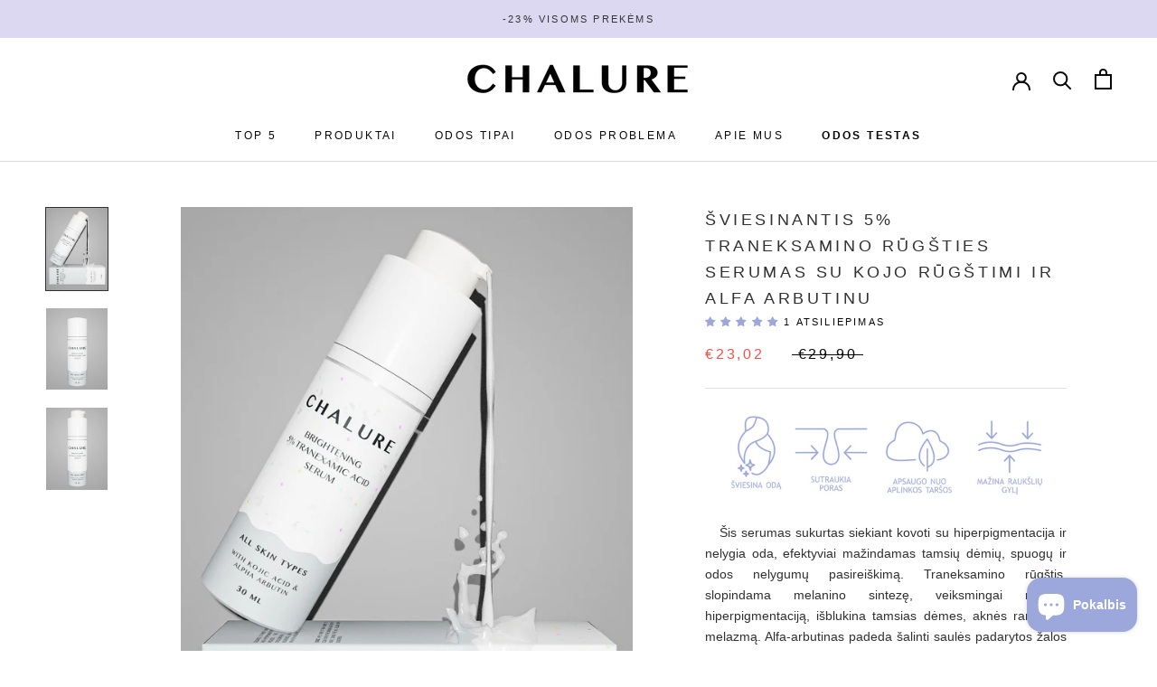

--- FILE ---
content_type: text/html; charset=utf-8
request_url: https://www.chalure.lt/products/sviesinantis-5-traneksamo-rugsties-serumas-su-kojo-rugstimi-ir-alfa-arbutinu
body_size: 58321
content:
<!doctype html>

<html class="no-js" lang="lt-LT">
  <head>
    
     <!-- Global site tag (gtag.js) - Google Analytics -->
<script async src="https://www.googletagmanager.com/gtag/js?id=G-4K3S9J9B4E"></script>
<script>
  window.dataLayer = window.dataLayer || [];
  function gtag(){dataLayer.push(arguments);}
  gtag('js', new Date());

  gtag('config', 'G-4K3S9J9B4E');
</script>
    
    <meta name="verify-paysera" content="4437e3732716bbd6bff1fa9b5673e7cc">
    
    <meta name="facebook-domain-verification" content="5yzoqf9xgiw7u3z50mjfiwqju1lt7z" />
    
  
    
    <!-- Global site tag (gtag.js) - Google Ads -->
<script async src="https://www.googletagmanager.com/gtag/js?id=AW-446541994"></script>
<script>
  window.dataLayer = window.dataLayer || [];
  function gtag(){dataLayer.push(arguments);}
  gtag('js', new Date());

  gtag('config', 'AW-446541994');
</script>
       
    
    <meta charset="utf-8"> 
    <meta http-equiv="X-UA-Compatible" content="IE=edge,chrome=1">
    <meta name="viewport" content="width=device-width, initial-scale=1.0, height=device-height, minimum-scale=1.0, maximum-scale=1.0">
    <meta name="theme-color" content="">

   <title>
      Šviesinantis 5% traneksamino r. serumas su kojo r. ir alfa arbutinu &ndash; CHALURE
    </title>
    
<!-- Hotjar Tracking Code for https://www.chalure.lt -->
<script>
    (function(h,o,t,j,a,r){
        h.hj=h.hj||function(){(h.hj.q=h.hj.q||[]).push(arguments)};
        h._hjSettings={hjid:2809056,hjsv:6};
        a=o.getElementsByTagName('head')[0];
        r=o.createElement('script');r.async=1;
        r.src=t+h._hjSettings.hjid+j+h._hjSettings.hjsv;
        a.appendChild(r);
    })(window,document,'https://static.hotjar.com/c/hotjar-','.js?sv=');
</script>

    <script type="text/javascript">
    (function(c,l,a,r,i,t,y){
        c[a]=c[a]||function(){(c[a].q=c[a].q||[]).push(arguments)};
        t=l.createElement(r);t.async=1;t.src="https://www.clarity.ms/tag/"+i;
        y=l.getElementsByTagName(r)[0];y.parentNode.insertBefore(t,y);
    })(window, document, "clarity", "script", "liga5wl8ak");
</script><link rel="canonical" href="https://www.chalure.lt/products/sviesinantis-5-traneksamo-rugsties-serumas-su-kojo-rugstimi-ir-alfa-arbutinu"><link rel="shortcut icon" href="//www.chalure.lt/cdn/shop/files/CHALURE_Gamtos_Ikvepta_Kosmetika_96x.png?v=1642500801" type="image/png"><meta property="og:type" content="product">
  <meta property="og:title" content="ŠVIESINANTIS 5% TRANEKSAMINO RŪGŠTIES SERUMAS SU KOJO RŪGŠTIMI IR ALFA ARBUTINU"><meta property="og:image" content="http://www.chalure.lt/cdn/shop/files/Sviesinantis5_traneksaminoserumas1.jpg?v=1695821250">
    <meta property="og:image:secure_url" content="https://www.chalure.lt/cdn/shop/files/Sviesinantis5_traneksaminoserumas1.jpg?v=1695821250">
    <meta property="og:image:width" content="1500">
    <meta property="og:image:height" content="2000"><meta property="product:price:amount" content="23,02">
  <meta property="product:price:currency" content="EUR"><meta property="og:description" content="Traneksamino serumas sukurtas siekiant kovoti su hiperpigmentacija ir nelygia oda, efektyviai mažindamas tamsių dėmių, spuogų ir odos nelygumų pasireiškimą."><meta property="og:url" content="https://www.chalure.lt/products/sviesinantis-5-traneksamo-rugsties-serumas-su-kojo-rugstimi-ir-alfa-arbutinu">
<meta property="og:site_name" content="CHALURE"><meta name="twitter:card" content="summary"><meta name="twitter:title" content="ŠVIESINANTIS 5% TRANEKSAMINO RŪGŠTIES SERUMAS SU KOJO RŪGŠTIMI IR ALFA ARBUTINU">
  <meta name="twitter:description" content="




      Šis serumas sukurtas siekiant kovoti su hiperpigmentacija ir nelygia oda, efektyviai mažindamas tamsių dėmių, spuogų ir odos nelygumų pasireiškimą. Traneksamino rūgštis, slopindama melanino sintezę, veiksmingai mažina hiperpigmentaciją, išblukina tamsias dėmes, aknės randus ir melazmą. Alfa-arbutinas padeda šalinti saulės padarytos žalos padarinius ir senatvines dėmes, o kojo rūgštis, veikdama po uždegiminės hiperpigmentacijos, dažnai atsirandančios po spuogų, padeda išblukinti randus ir pagerinti veido odos spalvą.
Detalesnę informaciją apie produkto naudą odai sužinosite skiltyje aktyvieji ingredientai.


">
  <meta name="twitter:image" content="https://www.chalure.lt/cdn/shop/files/Sviesinantis5_traneksaminoserumas1_600x600_crop_center.jpg?v=1695821250">
    <style>
  
  

  
  
  

  :root {
    --heading-font-family : Helvetica, Arial, sans-serif;
    --heading-font-weight : 400;
    --heading-font-style  : normal;

    --text-font-family : Helvetica, Arial, sans-serif;
    --text-font-weight : 400;
    --text-font-style  : normal;

    --base-text-font-size   : 14px;
    --default-text-font-size: 14px;--background          : #ffffff;
    --background-rgb      : 255, 255, 255;
    --light-background    : #ffffff;
    --light-background-rgb: 255, 255, 255;
    --heading-color       : #303030;
    --text-color          : #303030;
    --text-color-rgb      : 48, 48, 48;
    --text-color-light    : #070707;
    --text-color-light-rgb: 7, 7, 7;
    --link-color          : #595959;
    --link-color-rgb      : 89, 89, 89;
    --border-color        : #e0e0e0;
    --border-color-rgb    : 224, 224, 224;

    --button-background    : #f3def5;
    --button-background-rgb: 243, 222, 245;
    --button-text-color    : #303030;

    --header-background       : #ffffff;
    --header-heading-color    : #070707;
    --header-light-text-color : #595959;
    --header-border-color     : #dadada;

    --footer-background    : #ffffff;
    --footer-text-color    : #595959;
    --footer-heading-color : #303030;
    --footer-border-color  : #e6e6e6;

    --navigation-background      : #ffffff;
    --navigation-background-rgb  : 255, 255, 255;
    --navigation-text-color      : #303030;
    --navigation-text-color-light: rgba(48, 48, 48, 0.5);
    --navigation-border-color    : rgba(48, 48, 48, 0.25);

    --newsletter-popup-background     : #ffffff;
    --newsletter-popup-text-color     : #303030;
    --newsletter-popup-text-color-rgb : 48, 48, 48;

    --secondary-elements-background       : #deeaf5;
    --secondary-elements-background-rgb   : 222, 234, 245;
    --secondary-elements-text-color       : #303030;
    --secondary-elements-text-color-light : rgba(48, 48, 48, 0.5);
    --secondary-elements-border-color     : rgba(48, 48, 48, 0.25);

    --product-sale-price-color    : #f94c43;
    --product-sale-price-color-rgb: 249, 76, 67;
    --product-star-rating: #deeaf5;

    /* Shopify related variables */
    --payment-terms-background-color: #ffffff;

    /* Products */

    --horizontal-spacing-four-products-per-row: 40px;
        --horizontal-spacing-two-products-per-row : 40px;

    --vertical-spacing-four-products-per-row: 60px;
        --vertical-spacing-two-products-per-row : 75px;

    /* Animation */
    --drawer-transition-timing: cubic-bezier(0.645, 0.045, 0.355, 1);
    --header-base-height: 80px; /* We set a default for browsers that do not support CSS variables */

    /* Cursors */
    --cursor-zoom-in-svg    : url(//www.chalure.lt/cdn/shop/t/35/assets/cursor-zoom-in.svg?v=2431);
    --cursor-zoom-in-2x-svg : url(//www.chalure.lt/cdn/shop/t/35/assets/cursor-zoom-in-2x.svg?v=2431);
  }
</style>

<script>
  // IE11 does not have support for CSS variables, so we have to polyfill them
  if (!(((window || {}).CSS || {}).supports && window.CSS.supports('(--a: 0)'))) {
    const script = document.createElement('script');
    script.type = 'text/javascript';
    script.src = 'https://cdn.jsdelivr.net/npm/css-vars-ponyfill@2';
    script.onload = function() {
      cssVars({});
    };

    document.getElementsByTagName('head')[0].appendChild(script);
  }
</script>
<script>window.performance && window.performance.mark && window.performance.mark('shopify.content_for_header.start');</script><meta name="facebook-domain-verification" content="kgg99ek56ckd6lvd80528v6w1ka7ns">
<meta id="shopify-digital-wallet" name="shopify-digital-wallet" content="/60318515447/digital_wallets/dialog">
<link rel="alternate" type="application/json+oembed" href="https://www.chalure.lt/products/sviesinantis-5-traneksamo-rugsties-serumas-su-kojo-rugstimi-ir-alfa-arbutinu.oembed">
<script async="async" src="/checkouts/internal/preloads.js?locale=lt-LT"></script>
<script id="shopify-features" type="application/json">{"accessToken":"b619fcf3dea9cde5b2be8e93eab36afd","betas":["rich-media-storefront-analytics"],"domain":"www.chalure.lt","predictiveSearch":true,"shopId":60318515447,"locale":"lt"}</script>
<script>var Shopify = Shopify || {};
Shopify.shop = "fencylt.myshopify.com";
Shopify.locale = "lt-LT";
Shopify.currency = {"active":"EUR","rate":"1.0"};
Shopify.country = "LT";
Shopify.theme = {"name":"2024-03-13 CHALURE","id":149751890260,"schema_name":"Prestige","schema_version":"5.3.5","theme_store_id":855,"role":"main"};
Shopify.theme.handle = "null";
Shopify.theme.style = {"id":null,"handle":null};
Shopify.cdnHost = "www.chalure.lt/cdn";
Shopify.routes = Shopify.routes || {};
Shopify.routes.root = "/";</script>
<script type="module">!function(o){(o.Shopify=o.Shopify||{}).modules=!0}(window);</script>
<script>!function(o){function n(){var o=[];function n(){o.push(Array.prototype.slice.apply(arguments))}return n.q=o,n}var t=o.Shopify=o.Shopify||{};t.loadFeatures=n(),t.autoloadFeatures=n()}(window);</script>
<script id="shop-js-analytics" type="application/json">{"pageType":"product"}</script>
<script defer="defer" async type="module" src="//www.chalure.lt/cdn/shopifycloud/shop-js/modules/v2/client.init-shop-cart-sync_MP3AqPF-.lt-LT.esm.js"></script>
<script defer="defer" async type="module" src="//www.chalure.lt/cdn/shopifycloud/shop-js/modules/v2/chunk.common_-pKtamsD.esm.js"></script>
<script defer="defer" async type="module" src="//www.chalure.lt/cdn/shopifycloud/shop-js/modules/v2/chunk.modal_BHOPBnlU.esm.js"></script>
<script type="module">
  await import("//www.chalure.lt/cdn/shopifycloud/shop-js/modules/v2/client.init-shop-cart-sync_MP3AqPF-.lt-LT.esm.js");
await import("//www.chalure.lt/cdn/shopifycloud/shop-js/modules/v2/chunk.common_-pKtamsD.esm.js");
await import("//www.chalure.lt/cdn/shopifycloud/shop-js/modules/v2/chunk.modal_BHOPBnlU.esm.js");

  window.Shopify.SignInWithShop?.initShopCartSync?.({"fedCMEnabled":true,"windoidEnabled":true});

</script>
<script>(function() {
  var isLoaded = false;
  function asyncLoad() {
    if (isLoaded) return;
    isLoaded = true;
    var urls = ["https:\/\/gdprcdn.b-cdn.net\/js\/gdpr_cookie_consent.min.js?shop=fencylt.myshopify.com","https:\/\/admin.revenuehunt.com\/embed.js?shop=fencylt.myshopify.com"];
    for (var i = 0; i < urls.length; i++) {
      var s = document.createElement('script');
      s.type = 'text/javascript';
      s.async = true;
      s.src = urls[i];
      var x = document.getElementsByTagName('script')[0];
      x.parentNode.insertBefore(s, x);
    }
  };
  if(window.attachEvent) {
    window.attachEvent('onload', asyncLoad);
  } else {
    window.addEventListener('load', asyncLoad, false);
  }
})();</script>
<script id="__st">var __st={"a":60318515447,"offset":7200,"reqid":"ed445203-bac7-4110-95cb-49b07becd303-1769650215","pageurl":"www.chalure.lt\/products\/sviesinantis-5-traneksamo-rugsties-serumas-su-kojo-rugstimi-ir-alfa-arbutinu","u":"e6168a9863e8","p":"product","rtyp":"product","rid":8527137538388};</script>
<script>window.ShopifyPaypalV4VisibilityTracking = true;</script>
<script id="captcha-bootstrap">!function(){'use strict';const t='contact',e='account',n='new_comment',o=[[t,t],['blogs',n],['comments',n],[t,'customer']],c=[[e,'customer_login'],[e,'guest_login'],[e,'recover_customer_password'],[e,'create_customer']],r=t=>t.map((([t,e])=>`form[action*='/${t}']:not([data-nocaptcha='true']) input[name='form_type'][value='${e}']`)).join(','),a=t=>()=>t?[...document.querySelectorAll(t)].map((t=>t.form)):[];function s(){const t=[...o],e=r(t);return a(e)}const i='password',u='form_key',d=['recaptcha-v3-token','g-recaptcha-response','h-captcha-response',i],f=()=>{try{return window.sessionStorage}catch{return}},m='__shopify_v',_=t=>t.elements[u];function p(t,e,n=!1){try{const o=window.sessionStorage,c=JSON.parse(o.getItem(e)),{data:r}=function(t){const{data:e,action:n}=t;return t[m]||n?{data:e,action:n}:{data:t,action:n}}(c);for(const[e,n]of Object.entries(r))t.elements[e]&&(t.elements[e].value=n);n&&o.removeItem(e)}catch(o){console.error('form repopulation failed',{error:o})}}const l='form_type',E='cptcha';function T(t){t.dataset[E]=!0}const w=window,h=w.document,L='Shopify',v='ce_forms',y='captcha';let A=!1;((t,e)=>{const n=(g='f06e6c50-85a8-45c8-87d0-21a2b65856fe',I='https://cdn.shopify.com/shopifycloud/storefront-forms-hcaptcha/ce_storefront_forms_captcha_hcaptcha.v1.5.2.iife.js',D={infoText:'Saugo „hCaptcha“',privacyText:'Privatumas',termsText:'Sąlygos'},(t,e,n)=>{const o=w[L][v],c=o.bindForm;if(c)return c(t,g,e,D).then(n);var r;o.q.push([[t,g,e,D],n]),r=I,A||(h.body.append(Object.assign(h.createElement('script'),{id:'captcha-provider',async:!0,src:r})),A=!0)});var g,I,D;w[L]=w[L]||{},w[L][v]=w[L][v]||{},w[L][v].q=[],w[L][y]=w[L][y]||{},w[L][y].protect=function(t,e){n(t,void 0,e),T(t)},Object.freeze(w[L][y]),function(t,e,n,w,h,L){const[v,y,A,g]=function(t,e,n){const i=e?o:[],u=t?c:[],d=[...i,...u],f=r(d),m=r(i),_=r(d.filter((([t,e])=>n.includes(e))));return[a(f),a(m),a(_),s()]}(w,h,L),I=t=>{const e=t.target;return e instanceof HTMLFormElement?e:e&&e.form},D=t=>v().includes(t);t.addEventListener('submit',(t=>{const e=I(t);if(!e)return;const n=D(e)&&!e.dataset.hcaptchaBound&&!e.dataset.recaptchaBound,o=_(e),c=g().includes(e)&&(!o||!o.value);(n||c)&&t.preventDefault(),c&&!n&&(function(t){try{if(!f())return;!function(t){const e=f();if(!e)return;const n=_(t);if(!n)return;const o=n.value;o&&e.removeItem(o)}(t);const e=Array.from(Array(32),(()=>Math.random().toString(36)[2])).join('');!function(t,e){_(t)||t.append(Object.assign(document.createElement('input'),{type:'hidden',name:u})),t.elements[u].value=e}(t,e),function(t,e){const n=f();if(!n)return;const o=[...t.querySelectorAll(`input[type='${i}']`)].map((({name:t})=>t)),c=[...d,...o],r={};for(const[a,s]of new FormData(t).entries())c.includes(a)||(r[a]=s);n.setItem(e,JSON.stringify({[m]:1,action:t.action,data:r}))}(t,e)}catch(e){console.error('failed to persist form',e)}}(e),e.submit())}));const S=(t,e)=>{t&&!t.dataset[E]&&(n(t,e.some((e=>e===t))),T(t))};for(const o of['focusin','change'])t.addEventListener(o,(t=>{const e=I(t);D(e)&&S(e,y())}));const B=e.get('form_key'),M=e.get(l),P=B&&M;t.addEventListener('DOMContentLoaded',(()=>{const t=y();if(P)for(const e of t)e.elements[l].value===M&&p(e,B);[...new Set([...A(),...v().filter((t=>'true'===t.dataset.shopifyCaptcha))])].forEach((e=>S(e,t)))}))}(h,new URLSearchParams(w.location.search),n,t,e,['guest_login'])})(!0,!0)}();</script>
<script integrity="sha256-4kQ18oKyAcykRKYeNunJcIwy7WH5gtpwJnB7kiuLZ1E=" data-source-attribution="shopify.loadfeatures" defer="defer" src="//www.chalure.lt/cdn/shopifycloud/storefront/assets/storefront/load_feature-a0a9edcb.js" crossorigin="anonymous"></script>
<script data-source-attribution="shopify.dynamic_checkout.dynamic.init">var Shopify=Shopify||{};Shopify.PaymentButton=Shopify.PaymentButton||{isStorefrontPortableWallets:!0,init:function(){window.Shopify.PaymentButton.init=function(){};var t=document.createElement("script");t.src="https://www.chalure.lt/cdn/shopifycloud/portable-wallets/latest/portable-wallets.lt.js",t.type="module",document.head.appendChild(t)}};
</script>
<script data-source-attribution="shopify.dynamic_checkout.buyer_consent">
  function portableWalletsHideBuyerConsent(e){var t=document.getElementById("shopify-buyer-consent"),n=document.getElementById("shopify-subscription-policy-button");t&&n&&(t.classList.add("hidden"),t.setAttribute("aria-hidden","true"),n.removeEventListener("click",e))}function portableWalletsShowBuyerConsent(e){var t=document.getElementById("shopify-buyer-consent"),n=document.getElementById("shopify-subscription-policy-button");t&&n&&(t.classList.remove("hidden"),t.removeAttribute("aria-hidden"),n.addEventListener("click",e))}window.Shopify?.PaymentButton&&(window.Shopify.PaymentButton.hideBuyerConsent=portableWalletsHideBuyerConsent,window.Shopify.PaymentButton.showBuyerConsent=portableWalletsShowBuyerConsent);
</script>
<script>
  function portableWalletsCleanup(e){e&&e.src&&console.error("Failed to load portable wallets script "+e.src);var t=document.querySelectorAll("shopify-accelerated-checkout .shopify-payment-button__skeleton, shopify-accelerated-checkout-cart .wallet-cart-button__skeleton"),e=document.getElementById("shopify-buyer-consent");for(let e=0;e<t.length;e++)t[e].remove();e&&e.remove()}function portableWalletsNotLoadedAsModule(e){e instanceof ErrorEvent&&"string"==typeof e.message&&e.message.includes("import.meta")&&"string"==typeof e.filename&&e.filename.includes("portable-wallets")&&(window.removeEventListener("error",portableWalletsNotLoadedAsModule),window.Shopify.PaymentButton.failedToLoad=e,"loading"===document.readyState?document.addEventListener("DOMContentLoaded",window.Shopify.PaymentButton.init):window.Shopify.PaymentButton.init())}window.addEventListener("error",portableWalletsNotLoadedAsModule);
</script>

<script type="module" src="https://www.chalure.lt/cdn/shopifycloud/portable-wallets/latest/portable-wallets.lt.js" onError="portableWalletsCleanup(this)" crossorigin="anonymous"></script>
<script nomodule>
  document.addEventListener("DOMContentLoaded", portableWalletsCleanup);
</script>

<link id="shopify-accelerated-checkout-styles" rel="stylesheet" media="screen" href="https://www.chalure.lt/cdn/shopifycloud/portable-wallets/latest/accelerated-checkout-backwards-compat.css" crossorigin="anonymous">
<style id="shopify-accelerated-checkout-cart">
        #shopify-buyer-consent {
  margin-top: 1em;
  display: inline-block;
  width: 100%;
}

#shopify-buyer-consent.hidden {
  display: none;
}

#shopify-subscription-policy-button {
  background: none;
  border: none;
  padding: 0;
  text-decoration: underline;
  font-size: inherit;
  cursor: pointer;
}

#shopify-subscription-policy-button::before {
  box-shadow: none;
}

      </style>

<script>window.performance && window.performance.mark && window.performance.mark('shopify.content_for_header.end');</script><link rel="stylesheet" href="//www.chalure.lt/cdn/shop/t/35/assets/theme.css?v=98643833086003809261684913668">

    <script>// This allows to expose several variables to the global scope, to be used in scripts
      window.theme = {
        pageType: "product",
        moneyFormat: "€{{amount_with_comma_separator}}",
        moneyWithCurrencyFormat: "€{{amount_with_comma_separator}} EUR",
        currencyCodeEnabled: false,
        productImageSize: "natural",
        searchMode: "product,article,page",
        showPageTransition: false,
        showElementStaggering: false,
        showImageZooming: true
      };

      window.routes = {
        rootUrl: "\/",
        rootUrlWithoutSlash: '',
        cartUrl: "\/cart",
        cartAddUrl: "\/cart\/add",
        cartChangeUrl: "\/cart\/change",
        searchUrl: "\/search",
        productRecommendationsUrl: "\/recommendations\/products"
      };

      window.languages = {
        cartAddNote: "Pridėti komentarą prie užsakymo",
        cartEditNote: "Koreguoti užsakymo komentarą",
        productImageLoadingError: "Nepavyko užkrauti nuotraukos. Bandykite perkrauti puslapį.",
        productFormAddToCart: "Į krepšelį",
        productFormUnavailable: "Prekė negalima",
        productFormSoldOut: "Išparduota",
        shippingEstimatorOneResult: "1 rastas variantas",
        shippingEstimatorMoreResults: "{{count}} galimi variantai",
        shippingEstimatorNoResults: "Pristatymo adresas nerastas"
      };

      window.lazySizesConfig = {
        loadHidden: false,
        hFac: 0.5,
        expFactor: 2,
        ricTimeout: 150,
        lazyClass: 'Image--lazyLoad',
        loadingClass: 'Image--lazyLoading',
        loadedClass: 'Image--lazyLoaded'
      };

      document.documentElement.className = document.documentElement.className.replace('no-js', 'js');
      document.documentElement.style.setProperty('--window-height', window.innerHeight + 'px');

      // We do a quick detection of some features (we could use Modernizr but for so little...)
      (function() {
        document.documentElement.className += ((window.CSS && window.CSS.supports('(position: sticky) or (position: -webkit-sticky)')) ? ' supports-sticky' : ' no-supports-sticky');
        document.documentElement.className += (window.matchMedia('(-moz-touch-enabled: 1), (hover: none)')).matches ? ' no-supports-hover' : ' supports-hover';
      }());

      
    </script>

    <script src="//www.chalure.lt/cdn/shop/t/35/assets/lazysizes.min.js?v=174358363404432586981684913668" async></script><script src="//www.chalure.lt/cdn/shop/t/35/assets/libs.min.js?v=26178543184394469741684913668" defer></script>
    <script src="//www.chalure.lt/cdn/shop/t/35/assets/theme.js?v=28057914726595732311684913668" defer></script>
    <script src="//www.chalure.lt/cdn/shop/t/35/assets/custom.js?v=152303744331909891711684913668" defer></script>

    <script>
      (function () {
        window.onpageshow = function() {
          if (window.theme.showPageTransition) {
            var pageTransition = document.querySelector('.PageTransition');

            if (pageTransition) {
              pageTransition.style.visibility = 'visible';
              pageTransition.style.opacity = '0';
            }
          }

          // When the page is loaded from the cache, we have to reload the cart content
          document.documentElement.dispatchEvent(new CustomEvent('cart:refresh', {
            bubbles: true
          }));
        };
      })();
    </script>

    
  <script type="application/ld+json">
  {
    "@context": "http://schema.org",
    "@type": "Product",
  "@id": "https:\/\/www.chalure.lt\/products\/sviesinantis-5-traneksamo-rugsties-serumas-su-kojo-rugstimi-ir-alfa-arbutinu#product",
    "offers": [{
          "@type": "Offer",
          "name": "30 ml",
          "availability":"https://schema.org/InStock",
          "price": 23.02,
          "priceCurrency": "EUR",
          "priceValidUntil": "2026-02-08","sku": "018","url": "/products/sviesinantis-5-traneksamo-rugsties-serumas-su-kojo-rugstimi-ir-alfa-arbutinu?variant=46914033418580"
        },
{
          "@type": "Offer",
          "name": "2 ml",
          "availability":"https://schema.org/InStock",
          "price": 3.5,
          "priceCurrency": "EUR",
          "priceValidUntil": "2026-02-08","sku": "018-1","url": "/products/sviesinantis-5-traneksamo-rugsties-serumas-su-kojo-rugstimi-ir-alfa-arbutinu?variant=46914033451348"
        }
],"aggregateRating": {
        "@type": "AggregateRating",
        "ratingValue": "5.0",
        "reviewCount": "1",
        "worstRating": "1.0",
        "bestRating": "5.0"
      },
      "gtin13": "4779055910270",
      "productId": "4779055910270",
    "brand": {
      "name": "CHALURE"
    },
    "name": "ŠVIESINANTIS 5% TRANEKSAMINO RŪGŠTIES SERUMAS SU KOJO RŪGŠTIMI IR ALFA ARBUTINU",
    "description": "\n\n\n\n\n      Šis serumas sukurtas siekiant kovoti su hiperpigmentacija ir nelygia oda, efektyviai mažindamas tamsių dėmių, spuogų ir odos nelygumų pasireiškimą. Traneksamino rūgštis, slopindama melanino sintezę, veiksmingai mažina hiperpigmentaciją, išblukina tamsias dėmes, aknės randus ir melazmą. Alfa-arbutinas padeda šalinti saulės padarytos žalos padarinius ir senatvines dėmes, o kojo rūgštis, veikdama po uždegiminės hiperpigmentacijos, dažnai atsirandančios po spuogų, padeda išblukinti randus ir pagerinti veido odos spalvą.\nDetalesnę informaciją apie produkto naudą odai sužinosite skiltyje aktyvieji ingredientai.\n\n\n",
    "category": "Skin Care",
    "url": "/products/sviesinantis-5-traneksamo-rugsties-serumas-su-kojo-rugstimi-ir-alfa-arbutinu",
    "sku": "018",
    "image": {
      "@type": "ImageObject",
      "url": "https://www.chalure.lt/cdn/shop/files/Sviesinantis5_traneksaminoserumas1_1024x.jpg?v=1695821250",
      "image": "https://www.chalure.lt/cdn/shop/files/Sviesinantis5_traneksaminoserumas1_1024x.jpg?v=1695821250",
      "name": "Šviesinantis 5% traneksamino serumas",
      "width": "1024",
      "height": "1024"
    }
  }
  </script>



  <script type="application/ld+json">
  {
    "@context": "http://schema.org",
    "@type": "BreadcrumbList",
  "itemListElement": [{
      "@type": "ListItem",
      "position": 1,
      "name": "Pagrindinis",
      "item": "https://www.chalure.lt"
    },{
          "@type": "ListItem",
          "position": 2,
          "name": "ŠVIESINANTIS 5% TRANEKSAMINO RŪGŠTIES SERUMAS SU KOJO RŪGŠTIMI IR ALFA ARBUTINU",
          "item": "https://www.chalure.lt/products/sviesinantis-5-traneksamo-rugsties-serumas-su-kojo-rugstimi-ir-alfa-arbutinu"
        }]
  }
  </script>


    
           <script src="https://cdnjs.cloudflare.com/ajax/libs/jquery/3.2.1/jquery.min.js"></script>
<link
  rel="stylesheet"
  href="https://unpkg.com/swiper@8/swiper-bundle.min.css"
/>

<script src="https://unpkg.com/swiper@8/swiper-bundle.min.js"></script>

    
<!-- Added with Analyzify V2.0 - Apr 30, 2022 9:23 pm -->

<!-- Google Tag Manager -->
<script>(function(w,d,s,l,i){w[l]=w[l]||[];w[l].push({'gtm.start':
new Date().getTime(),event:'gtm.js'});var f=d.getElementsByTagName(s)[0],
j=d.createElement(s),dl=l!='dataLayer'?'&l='+l:'';j.async=true;j.src=
'https://www.googletagmanager.com/gtm.js?id='+i+dl;f.parentNode.insertBefore(j,f);
})(window,document,'script','dataLayer','GTM-NWKPVGR');</script>
<!-- End Google Tag Manager -->

<script type="text/javascript">
  var jQuery351;
  window.dataLayer = window.dataLayer || [];

  function analyzifyInitialize(){
    window.analyzifyloadScript = function(url, callback) {
      var script = document.createElement('script');
      script.type = 'text/javascript';
      // If the browser is Internet Explorer
      if (script.readyState){
        script.onreadystatechange = function() {
          if (script.readyState == 'loaded' || script.readyState == 'complete') {
            script.onreadystatechange = null;
            callback();
          }
        };
        // For any other browser
      } else {
        script.onload = function() {
          callback();
        };
      }
      script.src = url;
      document.getElementsByTagName('head')[0].appendChild(script);
    }

    window.analyzifyAppStart = function(){
      
      window.dataLayer.push({
        event: "sh_info",
        
            page_type: "product",
          
        page_currency: "EUR",
        
          user_type: "visitor"
        
      });

      window.analyzifyGetClickedProductPosition = function(elementHref, sku){
        if(sku != ''){
          var collection = null;
          
          return 0;
        }else{
          var elementIndex = -1
          collectionProductsElements = document.querySelectorAll('a[href*="/products/"]');
          collectionProductsElements.forEach(function(element,index){
            if (element.href.includes(elementHref)) {elementIndex = index + 1};
          });
          return elementIndex
        }
      }

      window.analyzifyCollectionPageHandle = function(){
        var collection = null;
        var collectionAllProducts = null;
        var collectionTitle = "";
        var collectionId = "";
        var collectionProductsBrand = [];
        var collectionProductsType = [];
        var collectionProductsSku = [];
        var collectionProductsName = [];
        var collectionProductsId = [];
        var collectionProductsPrice = [];
        var collectionProductsPosition = []; // we need to talk about, this data can be taken from DOM only (filter ON/OFF)
        var collectionGproductId = [];
        var collectionVariantId = [];
        
        
        window.dataLayer.push({
          event: 'ee_productImpression',
          category_name: collectionTitle,
          category_id: collectionId,
          category_product_brand: collectionProductsBrand,
          category_product_type: collectionProductsType,
          category_product_sku: collectionProductsSku,
          category_product_name: collectionProductsName,
          category_product_id: collectionProductsId,
          category_product_price: collectionProductsPrice,
          currency: "EUR",
          category_product_position: collectionProductsPosition,
          g_product_id: collectionGproductId,
          variant_id: collectionVariantId
        });

        jQuery351(document).on('click', 'a[href*="/products/"]', function(event) {
          var href= jQuery351(this).attr('href');
          if(collectionAllProducts.length < 1 ) return;
          var handle = href.split('/products/')[1];
          var clickedProduct = collectionAllProducts.filter(function(product) {
              return product.handle === handle;
          });
          if (clickedProduct.length == 0 ) return;
          window.dataLayer.push({
            event: 'ee_productClick',
            category_name: collectionTitle,
            category_id: collectionId,
            product_name: clickedProduct[0].title,
            product_type: clickedProduct[0].type,
            sku: clickedProduct[0].variants[0].sku,
            product_id : clickedProduct[0].id.toString(),
            product_price: (clickedProduct[0].price / 100).toFixed(2).toString(),
            currency: "EUR",
            product_brand: clickedProduct[0].vendor,
            product_position: analyzifyGetClickedProductPosition(href, clickedProduct[0].variants[0].sku),
            variant_id: clickedProduct[0].variants[0].id
          });
        });
      };

      window.analyzifySearchPageHandle = function(){
        var searchTerm = "";
        var searchResults = parseInt("");
        var searchResultsJson = null;
        var searchProductsBrand = [];
        var searchProductsType = [];
        var searchProductsSku = [];
        var searchProductsNames = [];
        var searchProductsIds = [];
        var searchProductsPrices = [];
        var searchProductsPosition = [];
        var searchGproductId = [];
        var searchVariantId = [];
        
        

        window.dataLayer.push({
          event: 'searchListInfo',
          page_type: 'search',
          search_term: searchTerm,
          search_results: searchResults,
          category_product_brand: searchProductsBrand,
          category_product_type: searchProductsType,
          category_product_sku: searchProductsSku,
          category_product_name: searchProductsNames,
          category_product_id: searchProductsIds,
          category_product_price: searchProductsPrices,
          currency: "EUR",
          category_product_position: searchProductsPosition,
          g_product_id: searchGproductId,
          variant_id: searchVariantId
        });

        
        jQuery351(document).on('click', 'a[href*="/products/"]', function(event) {
          if(searchResultsJson.length < 1 ) return;
          var href= jQuery351(this).attr('href');
          var handle = href.split('/products/')[1];
          var clickedProduct = searchResultsJson.filter(function(product) {
            return handle.includes(product.handle);
          });
          if (clickedProduct.length == 0 ) return;
          
          window.dataLayer.push({
            event: 'ee_productClick',
            product_name: clickedProduct[0].title,
            product_type: clickedProduct[0].type,
            sku: clickedProduct[0].variants[0].sku,
            product_id : clickedProduct[0].id,
            product_price: (clickedProduct[0].price / 100).toFixed(2).toString(),
            currency: "EUR",
            product_brand: clickedProduct[0].vendor,
            product_position: analyzifyGetClickedProductPosition(href, ""),
            variant_id: clickedProduct[0].variants[0].id
          });

        });
      };

      window.analyzifyProductPageHandle = function(){
        var productName = "ŠVIESINANTIS 5% TRANEKSAMINO RŪGŠTIES SERUMAS SU KOJO RŪGŠTIMI IR ALFA ARBUTINU";
        var productId = "8527137538388";
        var productPrice = "23.02";
        var productBrand = "CHALURE";
        var productType = "Skin Care";
        var productSku = "018";
        var productCollection = "VITAMINAS E";
        
        window.dataLayer.push({
          event: 'ee_productDetail',
          name: productName,
          id: productId,
          price: productPrice,
          currency: "EUR",
          brand: productBrand,
          product_type: productType,
          sku: productSku,
          category: productCollection,
          g_product_id: "shopify_LT_"+productId+"_"+"46914033418580",
          variant_id: "46914033418580"
        });
        var first_atc = null;
        var selectors = ["input[name='add']", "button[name='add']", "#add-to-cart", "#AddToCartText", "#AddToCart", ".gtmatc", ".product-form__cart-submit", "#AddToCart-product-template", ".product-form__add-to-cart"];
        var found_selectors = 0;
        selectors.forEach(function(selector) {
          found_selectors += jQuery351(selector).length;
          if (first_atc == null && found_selectors) {
            first_atc = selector
          }
        });
        if (jQuery351(first_atc).length > 0 ) {
          jQuery351(document).on('click', first_atc, function(event) {
            var productForm = jQuery351(this).parents('form[action="/cart/add"]');
            var variantInput = productForm.find('*[name="id"]')
            var quantityInput = productForm.find('input[name="quantity"]')
            var itemQuantity = quantityInput.length > 0 ? quantityInput.val() : 1
            window.dataLayer.push({
              event: 'ee_addToCart',
              name: productName,
              id: productId,
              price: productPrice,
              currency: "EUR",
              brand: productBrand,
              product_type: productType,
              category: productCollection,
              quantity: itemQuantity,
              variant: variantInput.val(),
              g_product_id: "shopify_LT_"+productId+"_"+variantInput.val()
            });
          });
        }
      };

      window.checkoutEvent = function(){
        jQuery351.getJSON('/cart.js', function(cart) {
          if(cart.items.length > 0){
            var cartId = cart.token;
            var cartTotalValue = cart.total_price;
            var cartTotalQuantity = cart.item_count;
            var cartCurrency = cart.currency;
            var cartItemsName = [];
            var cartItemsBrand = [];
            var cartItemsType = [];
            var cartItemsSku = [];
            var cartItemsId = [];
            var cartItemsVariantId = [];
            var cartItemsVariantTitle = [];
            var cartItemsPrice = [];
            var cartItemsQuantity = [];
            var cartItemsQuantity = [];
            var cartGProductIds = [];

            jQuery351.each(cart.items, function(key,val) {
              cartItemsName.push(val.title);
              cartItemsBrand.push(val.vendor);
              cartItemsType.push(val.product_type);
              cartItemsSku.push(val.sku);
              cartItemsId.push(val.product_id);
              cartItemsVariantId.push(val.variant_id);
              cartItemsVariantTitle.push(val.title);
              cartItemsPrice.push(parseFloat(parseInt(val.original_price)/100));
              cartItemsQuantity.push(val.quantity);
              cartGProductIds.push("shopify_LT_"+val.product_id+"_"+val.variant_id);
            });

            window.dataLayer.push({
              event: 'ee_checkout',
              page_type: 'cart',
              name: cartItemsName,
              brand: cartItemsBrand,
              product_type: cartItemsType,
              sku: cartItemsSku,
              id: cartItemsId,
              variant_id: cartItemsVariantId,
              variant: cartItemsVariantTitle,
              price: cartItemsPrice,
              quantity: cartItemsQuantity,
              cart_id: cart.token,
              currency: cartCurrency,
              totalValue: parseFloat(cart.total_price)/100,
              totalQuantity: cart.item_count,
              g_product_id: cartGProductIds
            });
           }
        });
      };

      window.analyzifyCartPageHandle = function(){
        var cartTotalValue = "0.0";
        var cartTotalQuantity = "0";
        var cartCurrency = "EUR";
        var cartItemsName = [];
        var cartItemsCategory = [];
        var cartItemsBrand = [];
        var cartItemsType = [];
        var cartItemsSku = [];
        var cartItemsId = [];
        var cartItemsVariantId = [];
        var cartItemsVariantTitle = [];
        var cartItemsPrice = [];
        var cartItemsQuantity = [];
        var cartItemsCategoryIds = [];

        
        


        window.dataLayer.push({
          event: 'ee_checkout',
          page_type: 'cart',
          name: cartItemsName,
          category: cartItemsCategory,
          brand: cartItemsBrand,
          product_type: cartItemsType,
          sku: cartItemsSku,
          id: cartItemsId,
          variant_id: cartItemsVariantId,
          variant: cartItemsVariantTitle,
          price: cartItemsPrice,
          currency: "EUR",
          quantity: cartItemsQuantity,
          category_id: cartItemsCategoryIds,
          currency: cartCurrency,
          totalValue: cartTotalValue,
          totalQuantity: cartTotalQuantity * 1
        });
      };

      
          analyzifyProductPageHandle()
        
      
        // jQuery351(document).on('click', cart_icon, function(event) {
        // checkoutEvent();
        // });
        jQuery351(document).on('click', '.cust_btn', function(event) {
          window.dataLayer.push({
            event: 'ee_addToCart',
            name: $(this).attr('data-ptitle'),
            id: $(this).attr('data-pid'),
            price: $(this).attr('data-pprice'),
            brand: $(this).attr('data-pbrand'),
            category: $(this).attr('data-pcollection'),
            quantity: 1,
            variant: $(this).attr('data-id'),
            g_product_id: "shopify_LT_"+$(this).attr('data-pid')+"_"+$(this).attr('data-id')
          });
          console.log("Other ee_addToCart==>", window.dataLayer);
          checkoutEvent();
        });
          
      var cartItemsJson = {"note":null,"attributes":{},"original_total_price":0,"total_price":0,"total_discount":0,"total_weight":0.0,"item_count":0,"items":[],"requires_shipping":false,"currency":"EUR","items_subtotal_price":0,"cart_level_discount_applications":[],"checkout_charge_amount":0};
      jQuery351(document).on('click', ".cart__remove", function(event) {
        var removedvid = jQuery351(this).attr("data-vid");
        var removedItemData = cartItemsJson.items.filter(function(item){
          return item.variant_id.toString() === removedvid
        })
        var removedItem = removedItemData[0];
        window.dataLayer.push({
          event:'ee_removeFromCart',
          name: removedItem.product_title,
          id : removedItem.product_id.toString(),
          variant : removedItem.id.toString(),
          price: (removedItem.price / 100).toFixed(2).toString(),
          currency: "EUR",
          brand: removedItem.vendor,
          quantity: removedItem.quantity
        });
      });
    }
  }

  analyzifyInitialize();
  analyzifyloadScript('//ajax.googleapis.com/ajax/libs/jquery/3.5.1/jquery.min.js', function() {
    jQuery351 = jQuery.noConflict(true);
    analyzifyAppStart();
  });
</script>
<!-- BEGIN app block: shopify://apps/consentmo-gdpr/blocks/gdpr_cookie_consent/4fbe573f-a377-4fea-9801-3ee0858cae41 -->


<!-- END app block --><!-- BEGIN app block: shopify://apps/analyzify-ga4-ads-tracking/blocks/app-embed-v4/69637cfd-dd6f-4511-aa97-7037cfb5515c -->


<!-- BEGIN app snippet: an_analyzify_settings -->







<script defer>
  // AN_ANALYZIFY_SETTINGS
  (() => {
    try {
      const startTime = performance.now();
      window.analyzify = window.analyzify || {};
  
      window.analyzify.log = (t, groupName, nestedGroupName) => {
        try {
          const styles = {
            default: 'color:#fff;background:#413389;',
            an_analyzify: 'color:#fff;background:#1f77b4;', 
            an_analyzify_settings: 'color:#fff;background:#ff7f0e;', 
            an_fb: 'color:#fff;background:#2ca02c;', 
            an_criteo: 'color:#fff;background:#d62728;', 
            an_bing: 'color:#fff;background:#9467bd;', 
            an_clarity: 'color:#fff;background:#8c564b;', 
            an_hotjar: 'color:#fff;background:#8c564b;', 
            an_gtm: 'color:#fff;background:#e377c2;', 
            an_klaviyo: 'color:#fff;background:#7f7f7f;', 
            an_pinterest: 'color:#fff;background:#bcbd22;', 
            an_rebuy: 'color:#fff;background:#17becf;', 
            an_tiktok: 'color:#fff;background:#ffbb78;', 
            an_x: 'color:#fff;background:#98df8a;', 
            an_consent: 'color:#fff;background:#ff9896;' 
          };

          if (window.analyzify.logging && t != null) {
            const style = styles[groupName] || styles['default'];
            console.log(`%c[${groupName || 'Analyzify'}]${nestedGroupName ? ` ${nestedGroupName}` : ''}`, style, t);
            analyzify.logs.push(t);
            if (analyzify?.stopAtLog) {
              debugger;
            }
          }
        } catch (error) {
          console.error("Error processing analyzify settings:", error);
        }
      }

      (() => {
        try {
          window.analyzify = {
            ...window.analyzify,
            logging: "" == "true",
            logs: [],
            testing_environment: false,
            consent_version: null,
            initial_load: {},
            variant_changed_with_view_item: false,
            chunk_size: 25,
            properties: {
              GTM: {
                status: false,
                id: "",
                multiple_view_item_list: false,
                feed_country: "",
                feed_region: "",
                feed_language: "",
                merchant_id: "",
                enhanced_params: true,
                replace_session_id: false,
                replace_gclid: false,
                variant_changed: true,
                generate_lead: true,
              },
              GADS: {
                status:false, 
                conversion_linker:false, 
                allow_ad_personalization_signals:false,
                ads_data_redaction:false,
                url_passthrough:false,
                primary: {
                  status:false,
                  id: "",
                  feed_country: "LT",
                  feed_region: "LT",
                  merchant_id: "",
                  feed_language: "",
                  product_id_format: "product_sku", 
                  replace_session_id:false,
                  replace_gclid:false,
                  remarketing: {
                    status:false,
                    gads_remarketing_id_format: "product_sku",
                    events: { 
                      view_item_list: false, 
                      view_item: false,
                      add_to_cart: false,
                      remove_from_cart: false,
                      begin_checkout: false,
                      purchase: false,
                      generate_lead: false,
                    }
                  },
                  conversions: {
                    view_item: {
                        status: false,
                        value: "",
                    },
                    add_to_cart: {
                        status: false,
                        value: "",
                    },
                    begin_checkout: {
                        status: false,
                        value: "",
                    },
                    purchase: {
                        status: false,
                        value: "",
                    },
                    generate_lead: {
                      status: false,
                      value: "",
                    }
                  }
                },
                secondary: {
                  status: false,
                  id: "",
                  feed_country: "",
                  feed_region: "",
                  merchant_id: "",
                  feed_language: "",
                  product_id_format: "product_sku",
                  remarketing: {
                    gads_remarketing_id_format: "product_sku",
                    status: false,
                    events: {
                      view_item_list: false,
                      view_item: false,
                      add_to_cart: false,
                      remove_from_cart: false,
                      begin_checkout: false,
                      purchase: false,
                      generate_lead: false,
                    }
                  },
                  conversions: {
                    view_item: {
                      status: false,
                      value: "",
                    },
                    add_to_cart:{
                      status: false,
                      value: "",
                    },
                    begin_checkout:{
                      status: false,
                      value: "",
                    },
                    purchase:{
                      status: false,
                      value: "",
                    },
                    generate_lead: {
                      status: false,
                      value: "",
                    }
                  }
                }
              },
              GA4: {
                status: true,
                multiple_view_item_list: false,
                enhanced_params: true,
                all_forms: false,
                primary: {
                  status: true,
                  id: "G-4K3S9J9B4E",
                  product_id_format: "shopify_item_id",
                  replace_session_id: false,
                  events: {
                    variant_changed: true,
                    view_item_list: true,
                    select_item: true,
                    nav_click: false,
                    view_item: true,
                    add_to_cart: true,
                    add_to_wishlist: true,
                    view_cart: true,
                    remove_from_cart: true,
                    begin_checkout: true,
                    purchase: false,
                    generate_lead: true,
                    page_404: true,
                  }
                },
                secondary: {
                  status: false,
                  id: "",
                  product_id_format: "product_sku",
                  replace_session_id: false,
                  events: {
                      variant_changed: true,
                      view_item_list: false,
                      select_item: false,
                      nav_click: false,
                      view_item: false,
                      add_to_cart: false,
                      add_to_wishlist: false,
                      view_cart: false,
                      remove_from_cart: false,
                      begin_checkout: false,
                      purchase: false,
                      generate_lead: true, // @check & set: false
                      page_404: true,
                  }
                } 
              },
              X: {
                status: false,
                id:"",
                product_id_format: "product_sku",
                events:{
                    page_view: "",
                    add_to_cart: "",
                    begin_checkout: "",
                    search: ""
                }
              },
              BING: {
                status: false,
                id: "",
                product_id_format: "product_sku",
                events: {
                    home: true,
                    view_item: true,
                    view_item_list: true,
                    view_cart: true,
                    search: true,
                    add_to_cart: false,
                    begin_checkout: false,
                    purchase: false
                }
              },
              FACEBOOK: {
                status: false,
                all_forms: false,
                primary: {
                    status: false,
                    id: "",
                    product_id_format: "",
                    events: {
                        view_content: false,
                        view_collection: true,
                        search: false,
                        add_to_cart: false,
                        add_to_wishlist: false,
                        view_cart: true,
                        initiate_checkout: false,
                        add_payment_info: false,
                        generate_lead: true,
                        purchase: false,
                    }
                },
                secondary: {
                    status: false,
                    id: "",
                    product_id_format: "",
                    events: {
                        view_content: false,
                        view_collection: true,
                        search: false,
                        add_to_cart: false,
                        add_to_wishlist: false,
                        view_cart: true,
                        initiate_checkout: false,
                        add_payment_info: false,
                        generate_lead: true,
                        purchase: false,
                    }
                }
              },
              SERVERSIDE: {
                store_id: null,
                status: false,
                measurement_id: null,
                datalayer: false,
                endpoint: 'https://analyzifycdn.com/collect',
                testEndpoint: 'https://stag.analyzifycdn.com/collect', 
                azfy_attribution: 'dual',
                shop_domain: "www.chalure.lt",
                all_forms: false,
                events: {
                    add_to_cart: false,
                    view_item: true,
                    page_view: true,
                    begin_checkout: false,
                    search: true,
                    generate_lead: true,
                },
                sendCartUpdateDebug: false,
              },
              PINTEREST:{
                status: false,
                id: "",
                product_id_format: "product_sku",
                events:{
                    view_item_list: false,
                    view_item: false,
                    add_to_cart: false,
                    purchase: false,
                }
              },
              CRITEO:{
                status: false,
                id: "",
                product_id_format: "product_sku",
                events:{
                    view_item_list: false,
                    view_item: false,
                    add_to_cart: false,
                    view_cart: false,
                    purchase: false,
                }
              },
              CLARITY:{
                status: true,
                id: "liga5wl8ak",
                events: {
                  view_item: false,
                  view_item_list: false,
                  view_cart: false,
                  add_to_cart: false,
                  add_to_wishlist: false,
                  remove_from_cart: false,
                  begin_checkout: false,
                  search: false,
                }
              },
              HOTJAR:{
                status: false,
                id: "",
                events: {
                  view_item: false,
                  view_item_list: false,
                  view_cart: false,
                  add_to_cart: false,
                  add_to_wishlist: false,
                  remove_from_cart: false,
                  begin_checkout: false,
                  search: false,
                }
              },             
              SNAPCHAT:{
                status: false,
                id: "",
                events: {
                  view_item: false,
                  add_to_cart: false,
                  initiate_checkout: false,
                },
                product_id_format: "product_sku",
              },
              KLAVIYO:{
                status: false,
                id: "",
                product_id_format: "product_sku",
                events:{
                    subscribe: false, // did not seem to be defined in the settings
                    view_item_list: false,
                    view_item: false,
                    add_to_cart: false,
                    add_to_wishlist: true,
                    begin_checkout: false,
                    search: false,
                    purchase: false, // did not seem to be defined in the settings
                }
              },
              
              TIKTOK:{
                status: false,
                id: "",
                product_id_format: "product_sku",
                all_forms: false,
                events:{
                    view_item: false,
                    add_to_cart: false,
                    begin_checkout: false,
                    search: false,
                    purchase: false,
                    generate_lead: true,
                }
              }
            },
            send_unhashed_email: false,
            hide_raw_userdata: false,
            feed_region: 'LT',
            feed_country: 'LT',
            debug_mode: false,
            rebuy_atc_rfc: false,
            pageFly: false,
            user_id_format: "cid",
            send_user_id: true,
            addedProduct: null
          }
        } catch (error) {
          console.error("Error processing analyzify settings:", error);
        }
      })();

      window.analyzify_custom_classes = 'null';
      window.analyzify_measurement_id = '';
      window.analyzify_measurement_id_v3 = '';
      window.analyzify.gtag_config = {};

      // @check
      window.collection_sku_list = [
        
      ];

      window.analyzify.cart_attributes = null;
      window.analyzify.eventId = null;
      window.analyzify.cart_id = null;
      window.analyzify.sh_info_obj = {};

      // @check
      const orders = [
        
      ];
      // @check
      const totalOrderPrice = orders.reduce((acc, price) => acc + price, 0);

      window.analyzify.shopify_customer  = {
        
        type: 'visitor',
        
      };

      // @check
      window.analyzify.shopify_template = 'product';

      (() => {
        try {
          
            window.analyzify.getProductObj = (() => {
              try {
                return {
                  product: {"id":8527137538388,"title":"ŠVIESINANTIS 5% TRANEKSAMINO RŪGŠTIES SERUMAS SU KOJO RŪGŠTIMI IR ALFA ARBUTINU","handle":"sviesinantis-5-traneksamo-rugsties-serumas-su-kojo-rugstimi-ir-alfa-arbutinu","description":"\u003cdiv style=\"text-align: center;\" data-region=\"main\" data-shogun-variant-id=\"6264d3ad11649100dd76d349\" data-shogun-platform-type=\"shopify\" data-shogun-page-version-id=\"6264d3ad11649100dd76d308\" data-shogun-page-id=\"61798b1730fd7c00bf5d0131\" data-shogun-site-id=\"e3b537a1-6526-484a-950c-717cc28be7e7\" data-shogun-id=\"61798b1730fd7c00bf5d0131\" class=\"shogun-root\"\u003e\n\u003cscript async=\"\" src=\"https:\/\/lib.getshogun.com\/lazysizes\/2.0.0\/shogun-lazysizes.js\" type=\"text\/javascript\"\u003e\u003c\/script\u003e\n\u003cdiv id=\"s-ba4de88d-4e20-4d38-ab77-6b4c449f9b33\" style=\"text-align: center;\" class=\"shg-c shogun-image-container    shg-align-center\"\u003e\u003cimg alt=\"Šviesina, Apsaugo, Mažina raušles, Sutraukia poras\" src=\"https:\/\/cdn.shopify.com\/s\/files\/1\/0603\/1851\/5447\/files\/Sviesina_Apsaugo_Mazinarausles_Sutraukiaporas_600x600.jpg?v=1694596148\" style=\"margin: 1px 1px 1px 1px; float: none;\"\u003e\u003c\/div\u003e\n\u003cdiv class=\"shg-c\" id=\"s-b53f9298-1823-48f3-9a85-b57c42db32d4\"\u003e\n\u003cdiv class=\"shg-rich-text shg-theme-text-content\"\u003e\n\u003cp style=\"text-align: justify;\" data-mce-fragment=\"1\"\u003e   \u003cbr\u003e   Šis serumas sukurtas siekiant kovoti su hiperpigmentacija ir nelygia oda, efektyviai mažindamas tamsių dėmių, spuogų ir odos nelygumų pasireiškimą. Traneksamino rūgštis, slopindama melanino sintezę, veiksmingai mažina hiperpigmentaciją, išblukina tamsias dėmes, aknės randus ir melazmą. Alfa-arbutinas padeda šalinti saulės padarytos žalos padarinius ir senatvines dėmes, o kojo rūgštis, veikdama po uždegiminės hiperpigmentacijos, dažnai atsirandančios po spuogų, padeda išblukinti randus ir pagerinti veido odos spalvą.\u003c\/p\u003e\n\u003cp style=\"text-align: justify;\"\u003eDetalesnę informaciją apie produkto naudą odai sužinosite skiltyje \u003cspan style=\"text-decoration: underline;\"\u003e\u003cstrong id=\"ingredient\"\u003e\u003cem\u003eaktyvieji ingredientai\u003c\/em\u003e\u003c\/strong\u003e\u003cem\u003e.\u003c\/em\u003e\u003c\/span\u003e\u003c\/p\u003e\n\u003c\/div\u003e\n\u003c\/div\u003e\n\u003c\/div\u003e","published_at":"2023-11-20T17:19:35+02:00","created_at":"2023-09-12T18:43:28+03:00","vendor":"CHALURE","type":"Skin Care","tags":["__label:23%"],"price":350,"price_min":350,"price_max":2302,"available":true,"price_varies":true,"compare_at_price":2990,"compare_at_price_min":2990,"compare_at_price_max":2990,"compare_at_price_varies":false,"variants":[{"id":46914033418580,"title":"30 ml","option1":"30 ml","option2":null,"option3":null,"sku":"018","requires_shipping":true,"taxable":true,"featured_image":null,"available":true,"name":"ŠVIESINANTIS 5% TRANEKSAMINO RŪGŠTIES SERUMAS SU KOJO RŪGŠTIMI IR ALFA ARBUTINU - 30 ml","public_title":"30 ml","options":["30 ml"],"price":2302,"weight":105,"compare_at_price":2990,"inventory_management":"shopify","barcode":"4779055910270","requires_selling_plan":false,"selling_plan_allocations":[]},{"id":46914033451348,"title":"2 ml","option1":"2 ml","option2":null,"option3":null,"sku":"018-1","requires_shipping":true,"taxable":true,"featured_image":null,"available":true,"name":"ŠVIESINANTIS 5% TRANEKSAMINO RŪGŠTIES SERUMAS SU KOJO RŪGŠTIMI IR ALFA ARBUTINU - 2 ml","public_title":"2 ml","options":["2 ml"],"price":350,"weight":105,"compare_at_price":null,"inventory_management":"shopify","barcode":"","requires_selling_plan":false,"selling_plan_allocations":[]}],"images":["\/\/www.chalure.lt\/cdn\/shop\/files\/Sviesinantis5_traneksaminoserumas1.jpg?v=1695821250","\/\/www.chalure.lt\/cdn\/shop\/files\/Sviesinantis5_traneksaminoserumas2.jpg?v=1695821250","\/\/www.chalure.lt\/cdn\/shop\/files\/Sviesinantis5_traneksaminoserumas3.jpg?v=1695821250"],"featured_image":"\/\/www.chalure.lt\/cdn\/shop\/files\/Sviesinantis5_traneksaminoserumas1.jpg?v=1695821250","options":["Tūris"],"media":[{"alt":"Šviesinantis 5% traneksamino serumas","id":44528174694740,"position":1,"preview_image":{"aspect_ratio":0.75,"height":2000,"width":1500,"src":"\/\/www.chalure.lt\/cdn\/shop\/files\/Sviesinantis5_traneksaminoserumas1.jpg?v=1695821250"},"aspect_ratio":0.75,"height":2000,"media_type":"image","src":"\/\/www.chalure.lt\/cdn\/shop\/files\/Sviesinantis5_traneksaminoserumas1.jpg?v=1695821250","width":1500},{"alt":"Šviesinantis 5% traneksamino serumas CHALURE","id":44528174727508,"position":2,"preview_image":{"aspect_ratio":0.75,"height":2000,"width":1500,"src":"\/\/www.chalure.lt\/cdn\/shop\/files\/Sviesinantis5_traneksaminoserumas2.jpg?v=1695821250"},"aspect_ratio":0.75,"height":2000,"media_type":"image","src":"\/\/www.chalure.lt\/cdn\/shop\/files\/Sviesinantis5_traneksaminoserumas2.jpg?v=1695821250","width":1500},{"alt":"CHALURE Šviesinantis 5% traneksamino serumas ","id":44528174760276,"position":3,"preview_image":{"aspect_ratio":0.75,"height":2000,"width":1500,"src":"\/\/www.chalure.lt\/cdn\/shop\/files\/Sviesinantis5_traneksaminoserumas3.jpg?v=1695821250"},"aspect_ratio":0.75,"height":2000,"media_type":"image","src":"\/\/www.chalure.lt\/cdn\/shop\/files\/Sviesinantis5_traneksaminoserumas3.jpg?v=1695821250","width":1500}],"requires_selling_plan":false,"selling_plan_groups":[],"content":"\u003cdiv style=\"text-align: center;\" data-region=\"main\" data-shogun-variant-id=\"6264d3ad11649100dd76d349\" data-shogun-platform-type=\"shopify\" data-shogun-page-version-id=\"6264d3ad11649100dd76d308\" data-shogun-page-id=\"61798b1730fd7c00bf5d0131\" data-shogun-site-id=\"e3b537a1-6526-484a-950c-717cc28be7e7\" data-shogun-id=\"61798b1730fd7c00bf5d0131\" class=\"shogun-root\"\u003e\n\u003cscript async=\"\" src=\"https:\/\/lib.getshogun.com\/lazysizes\/2.0.0\/shogun-lazysizes.js\" type=\"text\/javascript\"\u003e\u003c\/script\u003e\n\u003cdiv id=\"s-ba4de88d-4e20-4d38-ab77-6b4c449f9b33\" style=\"text-align: center;\" class=\"shg-c shogun-image-container    shg-align-center\"\u003e\u003cimg alt=\"Šviesina, Apsaugo, Mažina raušles, Sutraukia poras\" src=\"https:\/\/cdn.shopify.com\/s\/files\/1\/0603\/1851\/5447\/files\/Sviesina_Apsaugo_Mazinarausles_Sutraukiaporas_600x600.jpg?v=1694596148\" style=\"margin: 1px 1px 1px 1px; float: none;\"\u003e\u003c\/div\u003e\n\u003cdiv class=\"shg-c\" id=\"s-b53f9298-1823-48f3-9a85-b57c42db32d4\"\u003e\n\u003cdiv class=\"shg-rich-text shg-theme-text-content\"\u003e\n\u003cp style=\"text-align: justify;\" data-mce-fragment=\"1\"\u003e   \u003cbr\u003e   Šis serumas sukurtas siekiant kovoti su hiperpigmentacija ir nelygia oda, efektyviai mažindamas tamsių dėmių, spuogų ir odos nelygumų pasireiškimą. Traneksamino rūgštis, slopindama melanino sintezę, veiksmingai mažina hiperpigmentaciją, išblukina tamsias dėmes, aknės randus ir melazmą. Alfa-arbutinas padeda šalinti saulės padarytos žalos padarinius ir senatvines dėmes, o kojo rūgštis, veikdama po uždegiminės hiperpigmentacijos, dažnai atsirandančios po spuogų, padeda išblukinti randus ir pagerinti veido odos spalvą.\u003c\/p\u003e\n\u003cp style=\"text-align: justify;\"\u003eDetalesnę informaciją apie produkto naudą odai sužinosite skiltyje \u003cspan style=\"text-decoration: underline;\"\u003e\u003cstrong id=\"ingredient\"\u003e\u003cem\u003eaktyvieji ingredientai\u003c\/em\u003e\u003c\/strong\u003e\u003cem\u003e.\u003c\/em\u003e\u003c\/span\u003e\u003c\/p\u003e\n\u003c\/div\u003e\n\u003c\/div\u003e\n\u003c\/div\u003e"},
                  taxonomy: {
                    id: "hb-3-2-9",
                    name: "Odos priežiūra",
                    ancestors: ["Kosmetika","Asmeninė priežiūra","Sveikata ir grožis"]
                  },
                  variant: {"id":46914033418580,"title":"30 ml","option1":"30 ml","option2":null,"option3":null,"sku":"018","requires_shipping":true,"taxable":true,"featured_image":null,"available":true,"name":"ŠVIESINANTIS 5% TRANEKSAMINO RŪGŠTIES SERUMAS SU KOJO RŪGŠTIMI IR ALFA ARBUTINU - 30 ml","public_title":"30 ml","options":["30 ml"],"price":2302,"weight":105,"compare_at_price":2990,"inventory_management":"shopify","barcode":"4779055910270","requires_selling_plan":false,"selling_plan_allocations":[]},
                  collection: 
                  {
                    title: "VITAMINAS E",
                    id: "380007612663",
                    handle: "vitaminas-e"
                  },
                  // inventory_quantity: 10
                  
                };
              } catch (error) {
                console.error("Error processing productObj:", error);
                return null;
              }
            })();
          
        } catch (error) {
          console.error("Error processing analyzify settings:", error);
        }
      })();

      window.analyzify.detectedCart = {"note":null,"attributes":{},"original_total_price":0,"total_price":0,"total_discount":0,"total_weight":0.0,"item_count":0,"items":[],"requires_shipping":false,"currency":"EUR","items_subtotal_price":0,"cart_level_discount_applications":[],"checkout_charge_amount":0};

      window.analyzify.market = (() => {
        try {
          const marketObj = {
            id: 1158447351,
            handle: "lt",
            language: "lt-lt",
            country: "lt"
          }
          return marketObj;
        } catch (error) {
          console.error("Error processing market:", error);
        }
      })();

      window.analyzify.shop = (() => {
        try {
          const shopObj = {
            root_url: null || null,
            locale: "" || window?.Shopify?.locale?.toLowerCase() || null,
            country: window?.Shopify?.country?.toLowerCase() || null
          }
          return shopObj;
        } catch (error) {
          console.error("Error processing market:", error);
        }
      })();

      window.analyzify.debug = false; // @check
      window.analyzify.op_cart_data_collection = false; // @check
      window.analyzify.report_cart_atr_upsert = true; // @check
      window.analyzify.report_cart_atr_admin = true; // @check
      window.analyzify.report_cart_atr_admin_utm = true; // @check
      window.analyzify.report_cart_atr_admin_cook = true; // @check
      window.analyzify.report_cart_atr_admin_clid = true; // @check
      window.analyzify.report_cart_atr_admin_consent = true; // @check

      window.analyzify.currency = window?.Shopify?.currency?.active || window.analyzify?.detectedCart?.currency || 'EUR' || null; // @check

      // @check
      window.analyzify.storeObj = {
        store_url: (Shopify.shop || 'https://www.chalure.lt').startsWith('https') ? (Shopify.shop || 'https://www.chalure.lt') : 'https://' + (Shopify.shop || 'https://www.chalure.lt'),
        store_name: (Shopify.shop || 'www.chalure.lt').replace('.myshopify.com', '')
      };

      window.analyzify.itemProps = window.analyzify?.itemProps || {};

      // @check
      window.analyzify.checksendcartdata_status = false;

      // consent
      window.analyzify.consent_active = true;
      window.analyzify.gcm_active = false;
      window.analyzify.cookiebot_active = false;

      window.analyzify.consent_flag = window.analyzify.consent_flag || {
        default: false,
        update: false,
        initial: false
      };

      window.analyzify.current_consent = {
          ad_storage: null,
          analytics_storage: null,
          ad_user_data: null,
          ad_personalization: null,
          personalization_storage: null,
          functionality_storage: "granted",
          wait_for_update: 500,
      };
      analyzify.log('Analyzify settings loaded', 'an_analyzify_settings');
      const endTime = performance.now();
      const loadTime = (endTime - startTime).toFixed(2);
      console.log(`Analyzify settings loaded in ${loadTime}ms.`);
    } catch (error) {
      console.error("Error processing analyzify settings:", error);
    }
  })();
</script>
<!-- END app snippet --><!-- BEGIN app snippet: an_consent --><script>
    (() => {
        try {
            window.analyzify = window.analyzify || {};

            window.analyzify.consent_version = "2.4.1";

            // Initialize consent flags
            window.analyzify.consent_flag = window.analyzify.consent_flag || {
                default: false,
                update: false,
                initial: false
            };

            window.analyzify.consent_flag.initial = true;

            analyzify.log(`consent_active: ${window.analyzify.consent_active}`, 'an_consent', 'consentActive');
            analyzify.log(`gcm_active: ${window.analyzify.gcm_active}`, 'an_consent', 'gcmActive');
            analyzify.log(`cookiebot_active: ${window.analyzify.cookiebot_active}`, 'an_consent', 'cookiebotActive');

            const analyzifyDebugLogger = (status) => {
                const shCustomerPrivacy = Shopify?.customerPrivacy;
                if (!shCustomerPrivacy) {
                    console.log('[Analyzify Debug] Shopify.customerPrivacy not found.');
                    return;
                }

                console.group(`%c[Analyzify Debug] Shopify.customerPrivacy State: ${status.toUpperCase()}`, 'background-color: #f0f0f0; color: #333; font-weight: bold; padding: 2px 5px; border-radius: 3px;');
                console.log(`Timestamp: ${new Date().toISOString()}`);

                for (const key in shCustomerPrivacy) {
                    if (Object.prototype.hasOwnProperty.call(shCustomerPrivacy, key)) {
                        const property = shCustomerPrivacy[key];
                        const type = typeof property;
                        let value;

                        try {
                            if (type === 'function') {
                                value = property();
                            }
                            console.log(`${key} (${type}):`, value);

                        } catch (e) {
                            console.log(`${key} (${type}): Error getting value -> ${e.message}`);
                        }
                    }
                }
                console.groupEnd();
            };

            if (window.analyzify.consent_active) {

                window.dataLayer = window.dataLayer || [];
                function gtag() { dataLayer.push(arguments); }

                const ConsentManager = {
                    isInitialized: false,
                    consentReady: false,
                    consentQueue: [],

                    queueConsentAction: function (callback) {
                        if (this.consentReady) {
                            callback(window.analyzify.current_consent);
                        } else {
                            this.consentQueue.push(callback);
                        }
                    },

                    processConsentQueue: function () {
                        if (!this.consentReady) this.consentReady = true;
                        while (this.consentQueue.length > 0) {
                            const callback = this.consentQueue.shift();
                            try {
                                callback(window.analyzify.current_consent);
                            } catch (error) {
                                console.error('Error processing queued consent action:', error);
                            }
                        }
                    },

                    getRegionalDefault: function (callback) {
                        try {
                            const cp = Shopify?.customerPrivacy;
                            const userCanBeTrackedFn = typeof cp?.userCanBeTracked === 'function' ? cp.userCanBeTracked : null;
                            const shouldShowBannerFn = typeof cp?.shouldShowBanner === 'function' ? cp.shouldShowBanner : null;
                            const canBeTracked = userCanBeTrackedFn ? userCanBeTrackedFn() : undefined;
                            const noBannerNeeded = shouldShowBannerFn ? (shouldShowBannerFn() === false) : false;

                            // Grant consent if the API isn't loaded, no banner is needed, or tracking is already allowed.
                            if (noBannerNeeded || canBeTracked === true) {
                                
                                analyzify.log("Default consent status is: GRANTED.", 'an_consent', 'getRegionalDefault');
                                const grantedConsent = { ad_storage: 'granted', analytics_storage: 'granted', ad_user_data: 'granted', ad_personalization: 'granted', personalization_storage: 'granted', functionality_storage: 'granted', security_storage: 'granted', sale_of_data: 'denied' };
                                return callback(grantedConsent);

                            } else if (canBeTracked === undefined){
                                // Wait for Shopify to collect consent, then resolve using getConsentPrefs
                                analyzify.log("Waiting for visitorConsentCollected event...", 'an_consent', 'getRegionalDefault');

                                const onCollected = () => {
                                    this.getConsentPrefs((consent) => {
                                        if (consent) return callback(consent);
                                        return callback(null);
                                    });
                                };

                                document.addEventListener(
                                    'visitorConsentCollected',
                                    onCollected,
                                    { once: true, passive: true }
                                );

                                window.Shopify.loadFeatures([{
                                    name: 'consent-tracking-api',
                                    version: '0.1',
                                }], error => {
                                    if (error) {
                                        console.error('Error loading Shopify features:', error);
                                    }
                                    analyzify.log("Shopify consent-tracking-api loaded.", 'an_consent', 'loadFeatures');
                                });

                                // Safety fallback if the event never fires
                                /*
                                setTimeout(() => {
                                    document.removeEventListener('visitorConsentCollected', onCollected);
                                    analyzify.log("visitorConsentCollected timeout — using DENIED fallback.", 'an_consent', 'getRegionalDefault');
                                    const deniedConsent = { ad_storage: 'denied', analytics_storage: 'denied', ad_user_data: 'denied', ad_personalization: 'denied', personalization_storage: 'denied', functionality_storage: 'granted', security_storage: 'granted', sale_of_data: 'denied' };
                                    return callback(deniedConsent);
                                }, 5000);
                                */
                                return;
                            } else {
                                // Otherwise, the user is in a region that requires consent, and they haven't given it yet.
                                analyzify.log("Default consent status is: DENIED.", 'an_consent', 'getRegionalDefault');
                                const deniedConsent = { ad_storage: 'denied', analytics_storage: 'denied', ad_user_data: 'denied', ad_personalization: 'denied', personalization_storage: 'denied', functionality_storage: 'granted', security_storage: 'granted', sale_of_data: 'denied' };
                                return callback(deniedConsent);
                            }
                        } catch (e) {
                            console.error('Error in getRegionalDefault:', e);
                            return callback(null); // Fallback in case of unexpected error
                        }
                    },

                    getConsentPrefs: function (callback) {
                        try {
                            const customerPrivacy = window.Shopify?.customerPrivacy;

                            // Fallback: if the API object is missing, treat as granted (aligns with regional default logic)
                            if (!customerPrivacy) {
                                const grantedConsent = {
                                    ad_storage: 'granted',
                                    analytics_storage: 'granted',
                                    ad_user_data: 'granted',
                                    ad_personalization: 'granted',
                                    personalization_storage: 'granted',
                                    functionality_storage: 'granted',
                                    security_storage: 'granted',
                                    sale_of_data: 'denied',
                                };
                                return callback(grantedConsent);
                            }

                            const currentVisitorConsentFn = typeof customerPrivacy.currentVisitorConsent === 'function' ? customerPrivacy.currentVisitorConsent : null;
                            const userCanBeTrackedFn = typeof customerPrivacy.userCanBeTracked === 'function' ? customerPrivacy.userCanBeTracked : null;

                            const visitorConsentObj = currentVisitorConsentFn ? currentVisitorConsentFn() : undefined;
                            const userCanBeTracked = userCanBeTrackedFn ? userCanBeTrackedFn() : undefined;

                            // If we don't have a consent object yet or tracking is allowed, grant
                            if (!visitorConsentObj || userCanBeTracked === true) {
                                const grantedConsent = {
                                    ad_storage: 'granted',
                                    analytics_storage: 'granted',
                                    ad_user_data: 'granted',
                                    ad_personalization: 'granted',
                                    personalization_storage: 'granted',
                                    functionality_storage: 'granted',
                                    security_storage: 'granted',
                                    sale_of_data: 'denied',
                                };
                                return callback(grantedConsent);
                            }

                            const currentConsent = {
                                ad_storage: visitorConsentObj?.marketing === 'yes' ? 'granted' : 'denied',
                                analytics_storage: visitorConsentObj?.analytics === 'yes' ? 'granted' : 'denied',
                                ad_user_data: visitorConsentObj?.marketing === 'yes' ? 'granted' : 'denied',
                                ad_personalization: visitorConsentObj?.marketing === 'yes' ? 'granted' : 'denied',
                                personalization_storage: visitorConsentObj?.preferences === 'yes' ? 'granted' : 'denied',
                                functionality_storage: 'granted',
                                security_storage: 'granted',
                                sale_of_data: visitorConsentObj?.sale_of_data === 'yes' ? 'granted' : 'denied',
                            };
                            analyzify.log("Consent preferences retrieved.", 'an_consent', 'getConsentPrefs');
                            return callback(currentConsent);
                        } catch (error) {
                            console.error('Error getting consent:', error);
                            return callback(null);
                        }
                    },

                    dispatchUpdate: function (consent, status) {
                        document.dispatchEvent(new CustomEvent('AnalyzifyConsent', {
                            detail: { consent, status }
                        }));
                        analyzify.log("Consent updated.", 'an_consent', 'dispatchUpdate');
                    },

                    init: function () {
                        if (this.isInitialized) return;
                        this.isInitialized = true;

                        const initialize = () => {
                            this.getRegionalDefault((consent) => {
                                if (consent && !this.consentReady) {
                                    window.analyzify.current_consent = consent;
                                    this.dispatchUpdate(consent, 'default');
                                    this.processConsentQueue();
                                }
                            });
                        };

                        const waitForApi = (callback, retries = 0) => {
                            try {
                                const cp = Shopify?.customerPrivacy;
                                const userCanBeTrackedFn = typeof cp?.userCanBeTracked === 'function' ? cp.userCanBeTracked : null;
                                const currentVisitorConsentFn = typeof cp?.currentVisitorConsent === 'function' ? cp.currentVisitorConsent : null;
                                const hasCachedConsent = cp && typeof cp.cachedConsent === 'object';

                                const userCanBeTracked = userCanBeTrackedFn ? userCanBeTrackedFn() : undefined;

                                if (userCanBeTracked !== undefined || hasCachedConsent || currentVisitorConsentFn) {
                                    callback();
                                    analyzify.log("Shopify Customer Privacy API available.", 'an_consent', 'waitForApi');
                                } else if (retries < 50) {
                                    setTimeout(() => waitForApi(callback, retries + 1), 200);
                                    analyzify.log("Shopify Customer Privacy API not available. Retrying...", 'an_consent', 'waitForApi');
                                } else {
                                    analyzify.log("Shopify Customer Privacy API not available.", 'an_consent', 'waitForApi');
                                    callback();
                                }
                            } catch (error) {
                                console.error('Error waiting for Shopify Customer Privacy API:', error);
                                callback();
                            }
                        };

                        waitForApi(initialize);

                        document.addEventListener("visitorConsentCollected", () => {
                            this.getConsentPrefs((consent) => {
                                if (consent) {
                                    window.analyzify.current_consent = consent;
                                    this.dispatchUpdate(consent, 'update');
                                }
                            });
                        });
                    },

                    onChange: function (callback) {
                        document.addEventListener('AnalyzifyConsent', (e) => {
                            if (e.detail?.consent) callback(e.detail.consent);
                            analyzify.log("AnalyzifyConsent event received.", 'an_consent', 'onChange');
                        });
                    }
                };

                ConsentManager.init();
                window.analyzify.consentManager = ConsentManager;

                window.AnalyzifyConsentInit = (status) => {
                    if (window.analyzify.consent_flag[status] === true) return;
                    window.analyzify.consentManager.queueConsentAction((consent) => {
                        if (consent) ConsentManager.dispatchUpdate(consent, status);
                        analyzify.log("AnalyzifyConsent event received.", 'an_consent', 'AnalyzifyConsentInit');
                    });
                };

                document.addEventListener('AnalyzifyConsent', (e) => {
                    if (e.detail && e.detail.status && e.detail.consent) {

                        e.detail.consent.analyzify_consent = (
                            e.detail.consent?.ad_storage === "granted" &&
                            e.detail.consent?.analytics_storage === "granted"
                        ) ? "granted" : "denied";

                        if (window.analyzify && analyzify.logging) {
                            console.group('Analyzify Consent');
                            console.log('e.detail.consent', e.detail.consent);
                            console.log('e.detail.status', e.detail.status);
                            console.groupEnd();
                        }

                        if (window.analyzify && analyzify.gcm_active) {
                            gtag("consent", e.detail.status, e.detail.consent);
                            gtag("event", "consentUpdate", e.detail.consent);
                            dataLayer.push({
                                event: 'consentUpdate',
                                status: e.detail.status,
                                consentSettings: e.detail.consent
                            });
                            analyzify.log("Consent updated (gcm_active)", 'an_consent', 'AnalyzifyConsent');
                        }
                        analyzify.log("AnalyzifyConsent event received.", 'an_consent', 'AnalyzifyConsent');
                    }
                });

                if (window.analyzify.cookiebot_active) {
                    /**
                     * Loads Shopify's consent tracking API to ensure it's available.
                     */
                    const loadFeatures = () => {
                        try {
                            window.Shopify.loadFeatures(
                                [{ name: "consent-tracking-api", version: "0.1" }],
                                (error) => {
                                    if (error) {
                                        console.error('Error loading Shopify features:', error);
                                        throw error;
                                    }
                                    analyzify.log('Shopify consent-tracking-api loaded.', 'an_consent', 'loadFeatures');
                                }
                            );
                        } catch (error) {
                            console.error('Error initializing Shopify features:', error);
                        }
                    };

                    if (window.Shopify?.loadFeatures) {
                        loadFeatures();
                    }

                    /**
                     * Handles the Cookiebot consent ready event and sets Shopify's tracking consent.
                     * https://www.cookiebot.com/en/developer/
                     */
                    window.addEventListener("CookiebotOnConsentReady", () => {
                        try {
                            analyzify.log('CookiebotOnConsentReady triggered', 'an_consent', 'cookiebotOnConsentReady');

                            const C = window.Cookiebot.consent;
                            if (C) {
                                const existConsentShopify = setInterval(() => {
                                    if (window.Shopify && window.Shopify.customerPrivacy) {
                                        clearInterval(existConsentShopify);
                                        window.Shopify.customerPrivacy.setTrackingConsent(
                                            {
                                                analytics: C?.statistics || false,
                                                marketing: C?.marketing || false,
                                                preferences: C?.preferences || false,
                                                sale_of_data: C?.marketing || false,
                                            },
                                            () => {
                                                analyzify.log("Consent captured from Cookiebot and set in Shopify.", 'an_consent', 'cookiebotOnConsentReady');
                                                window.analyzify.current_consent = {
                                                    ad_storage: C?.marketing ? "granted" : "denied",
                                                    analytics_storage: C?.statistics ? "granted" : "denied",
                                                    ad_user_data: C?.marketing ? "granted" : "denied",
                                                    ad_personalization: C?.marketing ? "granted" : "denied",
                                                    personalization_storage: C?.preferences ? "granted" : "denied", // Correctly mapped from preferences
                                                    functionality_storage: "granted",
                                                    wait_for_update: 500,
                                                };
                                                // The AnalyzifyConsent event will be dispatched automatically 
                                                // by the "visitorConsentCollected" listener that ConsentManager set up.
                                            }
                                        );
                                    }
                                }, 100);
                            }
                        } catch (error) {
                            console.error('Error handling Cookiebot consent:', error);
                        }
                    });
                }
            }

        } catch (error) {
            console.error('Error initializing consent:', error);
        }
    })();
</script><!-- END app snippet -->

<script src="https://cdn.shopify.com/extensions/019be0b1-7551-7b25-a286-8d73511016cf/analyzify-ga4-ads-tracking-268/assets/an_analyzify.js" data-cookieconsent="ignore"></script>
<script src="https://cdn.shopify.com/extensions/019be0b1-7551-7b25-a286-8d73511016cf/analyzify-ga4-ads-tracking-268/assets/app_embed.js" data-cookieconsent="ignore"></script>


  <script async="true" src="https://www.googletagmanager.com/gtag/js?id=G-4K3S9J9B4E"></script>







  <script src="https://cdn.shopify.com/extensions/019be0b1-7551-7b25-a286-8d73511016cf/analyzify-ga4-ads-tracking-268/assets/an_clarity.js" data-cookieconsent="ignore"></script>











  <script src="https://cdn.shopify.com/extensions/019be0b1-7551-7b25-a286-8d73511016cf/analyzify-ga4-ads-tracking-268/assets/an_ga4_gads.js" data-cookieconsent="ignore"></script>






















<script src="https://cdn.shopify.com/extensions/019be0b1-7551-7b25-a286-8d73511016cf/analyzify-ga4-ads-tracking-268/assets/f-find-elem.js" data-cookieconsent="ignore"></script>



<script>
  try {
    window.analyzify.initialize = function () {
      try {
        window.analyzify.loadScript = function (callback) {
          callback();
        };
      
        window.analyzify.appStart = function () {
          try {

            analyzify.log('appStart', 'app-embed-v4');

            // Retry configuration
            const MAX_RETRIES = 10;
            const INITIAL_DELAY = 500; // ms
            let retryCount = 0;

            function initializeServices(dataObj) {

              
                window.analyzify.initClarity(window.analyzify.properties.CLARITY);
                if (window.analyzify.testing_environment) console.log('-> Clarity initialized.');
              
              
              

              

              

              
              
                window.analyzify.initGa4Gads(dataObj, window.analyzify.properties.GA4, window.analyzify.properties.GADS);
                if (window.analyzify.testing_environment) console.log('-> GA4 GADS initialized.');
              

              

              

              

              

              

              

              // Bot whitelist - shared across all integrations
              const botWhitelist = [
                "PostmanRuntime", "Postman", "insomnia", "Thunder Client", "BadBot", "SpamBot",
                "Paw", "Hopscotch", "Restlet", "AnyIO", "python-requests", "python-urllib",
                "curl/", "wget", "httpie", "axios", "node-fetch", "bot", "spider", "crawl",
                "googlebot", "baiduspider", "yandex", "msnbot", "got", "request", "sqlmap",
                "nikto", "nmap", "gobuster", "supertest", "jest", "python/", "java/",
                "go-http-client", "AdsBot", "AdsBot-Google", "Googlebot", "bingbot",
                "Yahoo! Slurp", "Baiduspider", "YandexBot", "DuckDuckBot", "facebookexternalhit", "Twitterbot",
                "compatible; bingbot/2.0", "+http://www.bing.com/bingbot.htm",
                "BrightEdge", "meta-externalads", "meta-externalagent",
                "adidxbot", "AhrefsBot", "Applebot",
              ];
              const userAgent = navigator.userAgent.toLowerCase();
              const isBot = botWhitelist.some(bot => userAgent.includes(bot.toLowerCase()));

              

              

              

            }

            function attemptInitialization() {
              // Check if appStartSection1 is available
              if (window.analyzify && typeof window.analyzify.appStartSection1 === 'function') {                
                try {
                  
                  if (window.analyzify.testing_environment) analyzify.log('Analyzify app_embed appStartSection1 loading...', 'app-embed-v4', 'attemptInitialization');

                  // Execute the section1 function
                  window.analyzify.appStartSection1();

                  const dataObj = window.analyzify;
                  if (!dataObj) {
                    return analyzify.log('dataObj is not found');
                  }

                  // Initialize all services
                  initializeServices(dataObj);
                  
                  if (window.analyzify.testing_environment) analyzify.log('Analyzify app_embed appStartSection1 completed.', 'app-embed-v4', 'attemptInitialization');
                  return true; // Success
                } catch (error) {
                  console.error('Error executing appStartSection1 or services:', error);
                  return false;
                }
              } else {
                // appStartSection1 not yet available
                retryCount++;
                
                if (retryCount <= MAX_RETRIES) {
                  const delay = INITIAL_DELAY * Math.pow(2, Math.min(retryCount - 1, 5)); // Exponential backoff, max 3.2s
                  
                  if (window.analyzify.testing_environment) console.log(`-> AppStartSection1 is still unavailable. This may be due to script loading delays or interference (e.g., MutationObserver). Retrying in ${delay}ms... Attempt ${retryCount}/${MAX_RETRIES}`);
                  
                  setTimeout(attemptInitialization, delay);
                } else {
                  console.error('AppStartSection1 failed to load after maximum retries. Some analytics services may not function properly.');
                  
                  // Fallback: try to initialize services without appStartSection1
                  try {
                    const dataObj = window.analyzify;
                    if (dataObj) {
                      if (window.analyzify.testing_environment) console.log('-> Attempting fallback initialization without appStartSection1...');
                      initializeServices(dataObj);
                    }
                  } catch (fallbackError) {
                    console.error('Fallback initialization also failed:', fallbackError);
                  }
                }
                return false;
              }
            }

            // Start the initialization attempt
            attemptInitialization();

          } catch (error) {
            console.error("Error processing appStart:", error);
          }
        };
      } catch (error) {
        console.error("Error processing initialize:", error);
      }
    };
    window.analyzify.initial_load.initialize = true;
    analyzify.initialize();
    analyzify.loadScript(function () {
      try {
        analyzify.appStart();
        window.analyzify.initial_load.app_start = true;
      } catch (error) {
        console.error("Error processing loadScript:", error);
      }
    });
  } catch (error) {
    console.error("Error processing initialize:", error);
  }
</script>

<!-- END app block --><!-- BEGIN app block: shopify://apps/judge-me-reviews/blocks/judgeme_core/61ccd3b1-a9f2-4160-9fe9-4fec8413e5d8 --><!-- Start of Judge.me Core -->






<link rel="dns-prefetch" href="https://cdnwidget.judge.me">
<link rel="dns-prefetch" href="https://cdn.judge.me">
<link rel="dns-prefetch" href="https://cdn1.judge.me">
<link rel="dns-prefetch" href="https://api.judge.me">

<script data-cfasync='false' class='jdgm-settings-script'>window.jdgmSettings={"pagination":5,"disable_web_reviews":false,"badge_no_review_text":"NĖRA ATSILIEPIMŲ","badge_n_reviews_text":"{{ n }} ATSILIEPIMAS/ATSILIEPIMAI","badge_star_color":"#9ca8db","hide_badge_preview_if_no_reviews":true,"badge_hide_text":false,"enforce_center_preview_badge":false,"widget_title":"PIRKĖJŲ ATSILIEPIMAI","widget_open_form_text":"Parašyti atsiliepimą","widget_close_form_text":"Atšaukti atsiliepimą","widget_refresh_page_text":"Atnaujinti puslapį","widget_summary_text":"Remiantis {{ number_of_reviews }} apžvalgomis","widget_no_review_text":"Būkite pirmas, kuris parašys atsiliepimą","widget_name_field_text":"Rodomas vardas","widget_verified_name_field_text":"Patvirtintas vardas (viešas)","widget_name_placeholder_text":"Rodomas vardas","widget_required_field_error_text":"Šis laukas yra privalomas.","widget_email_field_text":"El. pašto adresas","widget_verified_email_field_text":"Patvirtintas el. paštas (privatus, negali būti redaguojamas)","widget_email_placeholder_text":"Jūsų el. pašto adresas","widget_email_field_error_text":"Įveskite galiojantį el. pašto adresą.","widget_rating_field_text":"Įvertinimas","widget_review_title_field_text":"Atsiliepimo pavadinimas","widget_review_title_placeholder_text":"Suteikite savo atsiliepimui pavadinimą","widget_review_body_field_text":"Atsiliepimo turinys","widget_review_body_placeholder_text":"Pradėkite rašyti čia...","widget_pictures_field_text":"Nuotrauka/Vaizdo įrašas (neprivaloma)","widget_submit_review_text":"Pateikti atsiliepimą","widget_submit_verified_review_text":"Pateikti patvirtintą atsiliepimą","widget_submit_success_msg_with_auto_publish":"Ačiū! Po kelių akimirkų atnaujinkite puslapį, kad pamatytumėte savo atsiliepimą. Galite pašalinti arba redaguoti savo atsiliepimą prisijungę prie \u003ca href='https://judge.me/login' target='_blank' rel='nofollow noopener'\u003eJudge.me\u003c/a\u003e","widget_submit_success_msg_no_auto_publish":"Ačiū! Jūsų atsiliepimas bus paskelbtas, kai tik jį patvirtins parduotuvės administratorius. Galite pašalinti arba redaguoti savo atsiliepimą prisijungę prie \u003ca href='https://judge.me/login' target='_blank' rel='nofollow noopener'\u003eJudge.me\u003c/a\u003e","widget_show_default_reviews_out_of_total_text":"Rodoma {{ n_reviews_shown }} iš {{ n_reviews }} atsiliepimų.","widget_show_all_link_text":"Rodyti visus","widget_show_less_link_text":"Rodyti mažiau","widget_author_said_text":"{{ reviewer_name }} sakė:","widget_days_text":"prieš {{ n }} dienas/dienų","widget_weeks_text":"prieš {{ n }} savaitę/savaites","widget_months_text":"prieš {{ n }} mėnesį/mėnesius","widget_years_text":"prieš {{ n }} metus/metų","widget_yesterday_text":"Vakar","widget_today_text":"Šiandien","widget_replied_text":"\u003e\u003e {{ shop_name }} atsakė:","widget_read_more_text":"Skaityti daugiau","widget_reviewer_name_as_initial":"","widget_rating_filter_color":"#9ca8db","widget_rating_filter_see_all_text":"Peržiūrėti visus atsiliepimus","widget_sorting_most_recent_text":"Naujausi","widget_sorting_highest_rating_text":"Aukščiausias įvertinimas","widget_sorting_lowest_rating_text":"Žemiausias įvertinimas","widget_sorting_with_pictures_text":"Tik nuotraukos","widget_sorting_most_helpful_text":"Naudingiausi","widget_open_question_form_text":"Užduoti klausimą","widget_reviews_subtab_text":"Atsiliepimai","widget_questions_subtab_text":"Klausimai","widget_question_label_text":"Klausimas","widget_answer_label_text":"Atsakymas","widget_question_placeholder_text":"Užduokite savo klausimą čia","widget_submit_question_text":"Pateikti klausimą","widget_question_submit_success_text":"Dėkojame už jūsų klausimą! Mes jus informuosime, kai tik į jį bus atsakyta.","widget_star_color":"#9ca8db","verified_badge_text":"Patvirtinta","verified_badge_bg_color":"","verified_badge_text_color":"","verified_badge_placement":"left-of-reviewer-name","widget_review_max_height":"","widget_hide_border":false,"widget_social_share":false,"widget_thumb":false,"widget_review_location_show":false,"widget_location_format":"country_iso_code","all_reviews_include_out_of_store_products":true,"all_reviews_out_of_store_text":"(ne iš parduotuvės)","all_reviews_pagination":100,"all_reviews_product_name_prefix_text":"apie","enable_review_pictures":false,"enable_question_anwser":false,"widget_theme":"","review_date_format":"dd/mm/yy","default_sort_method":"highest-rating","widget_product_reviews_subtab_text":"Produktų atsiliepimai","widget_shop_reviews_subtab_text":"Parduotuvės atsiliepimai","widget_other_products_reviews_text":"Kitų produktų atsiliepimai","widget_store_reviews_subtab_text":"Parduotuvės atsiliepimai","widget_no_store_reviews_text":"Ši parduotuvė dar neturi atsiliepimų","widget_web_restriction_product_reviews_text":"Šis produktas dar neturi atsiliepimų","widget_no_items_text":"Nerasta elementų","widget_show_more_text":"Rodyti daugiau","widget_write_a_store_review_text":"Parašyti parduotuvės atsiliepimą","widget_other_languages_heading":"Atsiliepimai kitomis kalbomis","widget_translate_review_text":"Išversti atsiliepimą į {{ language }}","widget_translating_review_text":"Verčiama...","widget_show_original_translation_text":"Rodyti originalą ({{ language }})","widget_translate_review_failed_text":"Atsiliepimo išversti nepavyko.","widget_translate_review_retry_text":"Bandyti dar kartą","widget_translate_review_try_again_later_text":"Bandykite dar kartą vėliau","show_product_url_for_grouped_product":false,"widget_sorting_pictures_first_text":"Nuotraukos pirma","show_pictures_on_all_rev_page_mobile":false,"show_pictures_on_all_rev_page_desktop":false,"floating_tab_hide_mobile_install_preference":false,"floating_tab_button_name":"★ Atsiliepimai","floating_tab_title":"Leiskite klientams kalbėti už mus","floating_tab_button_color":"","floating_tab_button_background_color":"","floating_tab_url":"","floating_tab_url_enabled":false,"floating_tab_tab_style":"text","all_reviews_text_badge_text":"Klientai vertina mus {{ shop.metafields.judgeme.all_reviews_rating | round: 1 }}/5 remiantis {{ shop.metafields.judgeme.all_reviews_count }} atsiliepimais.","all_reviews_text_badge_text_branded_style":"{{ shop.metafields.judgeme.all_reviews_rating | round: 1 }} iš 5 žvaigždučių remiantis {{ shop.metafields.judgeme.all_reviews_count }} atsiliepimais","is_all_reviews_text_badge_a_link":false,"show_stars_for_all_reviews_text_badge":false,"all_reviews_text_badge_url":"","all_reviews_text_style":"text","all_reviews_text_color_style":"judgeme_brand_color","all_reviews_text_color":"#108474","all_reviews_text_show_jm_brand":true,"featured_carousel_show_header":true,"featured_carousel_title":"Leiskite klientams kalbėti už mus","testimonials_carousel_title":"Klientai mums sako","videos_carousel_title":"Tikros klientų istorijos","cards_carousel_title":"Klientai mums sako","featured_carousel_count_text":"iš {{ n }} atsiliepimų","featured_carousel_add_link_to_all_reviews_page":false,"featured_carousel_url":"","featured_carousel_show_images":true,"featured_carousel_autoslide_interval":5,"featured_carousel_arrows_on_the_sides":false,"featured_carousel_height":250,"featured_carousel_width":80,"featured_carousel_image_size":0,"featured_carousel_image_height":250,"featured_carousel_arrow_color":"#eeeeee","verified_count_badge_style":"vintage","verified_count_badge_orientation":"horizontal","verified_count_badge_color_style":"judgeme_brand_color","verified_count_badge_color":"#108474","is_verified_count_badge_a_link":false,"verified_count_badge_url":"","verified_count_badge_show_jm_brand":true,"widget_rating_preset_default":5,"widget_first_sub_tab":"product-reviews","widget_show_histogram":true,"widget_histogram_use_custom_color":true,"widget_pagination_use_custom_color":false,"widget_star_use_custom_color":true,"widget_verified_badge_use_custom_color":false,"widget_write_review_use_custom_color":false,"picture_reminder_submit_button":"Upload Pictures","enable_review_videos":false,"mute_video_by_default":false,"widget_sorting_videos_first_text":"Vaizdo įrašai pirma","widget_review_pending_text":"Laukiama","featured_carousel_items_for_large_screen":3,"social_share_options_order":"Facebook,Twitter","remove_microdata_snippet":true,"disable_json_ld":false,"enable_json_ld_products":false,"preview_badge_show_question_text":false,"preview_badge_no_question_text":"Nėra klausimų","preview_badge_n_question_text":"{{ number_of_questions }} klausimas/klausimai","qa_badge_show_icon":false,"qa_badge_position":"same-row","remove_judgeme_branding":false,"widget_add_search_bar":false,"widget_search_bar_placeholder":"Paieška","widget_sorting_verified_only_text":"Tik patvirtinti","featured_carousel_theme":"default","featured_carousel_show_rating":true,"featured_carousel_show_title":true,"featured_carousel_show_body":true,"featured_carousel_show_date":false,"featured_carousel_show_reviewer":true,"featured_carousel_show_product":false,"featured_carousel_header_background_color":"#108474","featured_carousel_header_text_color":"#ffffff","featured_carousel_name_product_separator":"reviewed","featured_carousel_full_star_background":"#108474","featured_carousel_empty_star_background":"#dadada","featured_carousel_vertical_theme_background":"#f9fafb","featured_carousel_verified_badge_enable":false,"featured_carousel_verified_badge_color":"#108474","featured_carousel_border_style":"round","featured_carousel_review_line_length_limit":3,"featured_carousel_more_reviews_button_text":"Skaityti daugiau atsiliepimų","featured_carousel_view_product_button_text":"Peržiūrėti produktą","all_reviews_page_load_reviews_on":"scroll","all_reviews_page_load_more_text":"Įkelti daugiau atsiliepimų","disable_fb_tab_reviews":false,"enable_ajax_cdn_cache":false,"widget_advanced_speed_features":5,"widget_public_name_text":"rodoma viešai kaip","default_reviewer_name":"John Smith","default_reviewer_name_has_non_latin":true,"widget_reviewer_anonymous":"Anonimas","medals_widget_title":"Judge.me atsiliepimų medaliai","medals_widget_background_color":"#f9fafb","medals_widget_position":"footer_all_pages","medals_widget_border_color":"#f9fafb","medals_widget_verified_text_position":"left","medals_widget_use_monochromatic_version":false,"medals_widget_elements_color":"#108474","show_reviewer_avatar":false,"widget_invalid_yt_video_url_error_text":"Ne YouTube vaizdo įrašo URL","widget_max_length_field_error_text":"Įveskite ne daugiau kaip {0} simbolių.","widget_show_country_flag":false,"widget_show_collected_via_shop_app":true,"widget_verified_by_shop_badge_style":"light","widget_verified_by_shop_text":"Patvirtinta parduotuvės","widget_show_photo_gallery":false,"widget_load_with_code_splitting":true,"widget_ugc_install_preference":false,"widget_ugc_title":"Sukurta mūsų, pasidalinta jūsų","widget_ugc_subtitle":"Pažymėkite mus, kad jūsų nuotrauka būtų rodoma mūsų puslapyje","widget_ugc_arrows_color":"#ffffff","widget_ugc_primary_button_text":"Pirkti dabar","widget_ugc_primary_button_background_color":"#108474","widget_ugc_primary_button_text_color":"#ffffff","widget_ugc_primary_button_border_width":"0","widget_ugc_primary_button_border_style":"none","widget_ugc_primary_button_border_color":"#108474","widget_ugc_primary_button_border_radius":"25","widget_ugc_secondary_button_text":"Įkelti daugiau","widget_ugc_secondary_button_background_color":"#ffffff","widget_ugc_secondary_button_text_color":"#108474","widget_ugc_secondary_button_border_width":"2","widget_ugc_secondary_button_border_style":"solid","widget_ugc_secondary_button_border_color":"#108474","widget_ugc_secondary_button_border_radius":"25","widget_ugc_reviews_button_text":"Peržiūrėti atsiliepimus","widget_ugc_reviews_button_background_color":"#ffffff","widget_ugc_reviews_button_text_color":"#108474","widget_ugc_reviews_button_border_width":"2","widget_ugc_reviews_button_border_style":"solid","widget_ugc_reviews_button_border_color":"#108474","widget_ugc_reviews_button_border_radius":"25","widget_ugc_reviews_button_link_to":"judgeme-reviews-page","widget_ugc_show_post_date":true,"widget_ugc_max_width":"800","widget_rating_metafield_value_type":true,"widget_primary_color":"#343434","widget_enable_secondary_color":false,"widget_secondary_color":"#edf5f5","widget_summary_average_rating_text":"{{ average_rating }} iš 5","widget_media_grid_title":"Klientų nuotraukos ir vaizdo įrašai","widget_media_grid_see_more_text":"Žiūrėti daugiau","widget_round_style":false,"widget_show_product_medals":true,"widget_verified_by_judgeme_text":"Patvirtinta Judge.me","widget_show_store_medals":true,"widget_verified_by_judgeme_text_in_store_medals":"Patvirtinta Judge.me","widget_media_field_exceed_quantity_message":"Atsiprašome, vienam atsiliepimui galime priimti tik {{ max_media }}.","widget_media_field_exceed_limit_message":"{{ file_name }} yra per didelis, pasirinkite {{ media_type }} mažesnį nei {{ size_limit }}MB.","widget_review_submitted_text":"Atsiliepimas pateiktas!","widget_question_submitted_text":"Klausimas pateiktas!","widget_close_form_text_question":"Atšaukti","widget_write_your_answer_here_text":"Rašykite savo atsakymą čia","widget_enabled_branded_link":true,"widget_show_collected_by_judgeme":false,"widget_reviewer_name_color":"","widget_write_review_text_color":"","widget_write_review_bg_color":"","widget_collected_by_judgeme_text":"surinko Judge.me","widget_pagination_type":"standard","widget_load_more_text":"Įkelti daugiau","widget_load_more_color":"#108474","widget_full_review_text":"Pilnas atsiliepimas","widget_read_more_reviews_text":"Skaityti daugiau atsiliepimų","widget_read_questions_text":"Skaityti klausimus","widget_questions_and_answers_text":"Klausimai ir atsakymai","widget_verified_by_text":"Patvirtino","widget_verified_text":"Patvirtintas","widget_number_of_reviews_text":"{{ number_of_reviews }} atsiliepimai","widget_back_button_text":"Atgal","widget_next_button_text":"Toliau","widget_custom_forms_filter_button":"Filtrai","custom_forms_style":"horizontal","widget_show_review_information":false,"how_reviews_are_collected":"Kaip renkami atsiliepimai?","widget_show_review_keywords":false,"widget_gdpr_statement":"Kaip mes naudojame jūsų duomenis: Mes su jumis susisieksime tik dėl jūsų palikto atsiliepimo ir tik jei būtina. Pateikdami savo atsiliepimą, jūs sutinkate su „Judge.me \u003ca href='https://judge.me/terms' target='_blank' rel='nofollow noopener'\u003esąlygomis\u003c/a\u003e, \u003ca href='https://judge.me/privacy' target='_blank' rel='nofollow noopener'\u003eprivatumo\u003c/a\u003e ir \u003ca href='https://judge.me/content-policy' target='_blank' rel='nofollow noopener'\u003eturinio\u003c/a\u003e politika.","widget_multilingual_sorting_enabled":false,"widget_translate_review_content_enabled":false,"widget_translate_review_content_method":"manual","popup_widget_review_selection":"automatically_with_pictures","popup_widget_round_border_style":true,"popup_widget_show_title":true,"popup_widget_show_body":true,"popup_widget_show_reviewer":false,"popup_widget_show_product":true,"popup_widget_show_pictures":true,"popup_widget_use_review_picture":true,"popup_widget_show_on_home_page":true,"popup_widget_show_on_product_page":true,"popup_widget_show_on_collection_page":true,"popup_widget_show_on_cart_page":true,"popup_widget_position":"bottom_left","popup_widget_first_review_delay":5,"popup_widget_duration":5,"popup_widget_interval":5,"popup_widget_review_count":5,"popup_widget_hide_on_mobile":true,"review_snippet_widget_round_border_style":true,"review_snippet_widget_card_color":"#FFFFFF","review_snippet_widget_slider_arrows_background_color":"#FFFFFF","review_snippet_widget_slider_arrows_color":"#000000","review_snippet_widget_star_color":"#108474","show_product_variant":false,"all_reviews_product_variant_label_text":"Variantas: ","widget_show_verified_branding":false,"widget_ai_summary_title":"Klientai sako","widget_ai_summary_disclaimer":"Dirbtinio intelekto valdomas atsiliepimų santrauka, pagrįsta naujausiais klientų atsiliepimais","widget_show_ai_summary":false,"widget_show_ai_summary_bg":false,"widget_show_review_title_input":true,"redirect_reviewers_invited_via_email":"review_widget","request_store_review_after_product_review":false,"request_review_other_products_in_order":false,"review_form_color_scheme":"default","review_form_corner_style":"square","review_form_star_color":{},"review_form_text_color":"#333333","review_form_background_color":"#ffffff","review_form_field_background_color":"#fafafa","review_form_button_color":{},"review_form_button_text_color":"#ffffff","review_form_modal_overlay_color":"#000000","review_content_screen_title_text":"Kaip įvertintumėte šį produktą?","review_content_introduction_text":"Būtume labai dėkingi, jei pasidalintumėte šiek tiek apie savo patirtį.","store_review_form_title_text":"Kaip įvertintumėte šią parduotuvę?","store_review_form_introduction_text":"Būtume labai dėkingi, jei pasidalintumėte šiek tiek apie savo patirtį.","show_review_guidance_text":true,"one_star_review_guidance_text":"Blogas","five_star_review_guidance_text":"Geras","customer_information_screen_title_text":"Apie jus","customer_information_introduction_text":"Prašome pasakyti daugiau apie save.","custom_questions_screen_title_text":"Jūsų patirtis detaliau","custom_questions_introduction_text":"Štai keli klausimai, kurie padės mums geriau suprasti jūsų patirtį.","review_submitted_screen_title_text":"Ačiū už jūsų atsiliepimą!","review_submitted_screen_thank_you_text":"Jį apdorojame ir netrukus jis pasirodys parduotuvėje.","review_submitted_screen_email_verification_text":"Prašome patvirtinti savo el. paštą paspaudę ant ką tik išsiųstos nuorodos. Tai padeda mums išlaikyti atsiliepimus autentiškais.","review_submitted_request_store_review_text":"Ar norėtumėte pasidalyti savo apsipirkimo patirtimi su mumis?","review_submitted_review_other_products_text":"Ar norėtumėte įvertinti šiuos produktus?","store_review_screen_title_text":"Ar norite dalintis savo patirtimi su mumis?","store_review_introduction_text":"Mes vertiname jūsų atsiliepimą ir naudojame jį siekiant tobulėti. Prašome dalintis savo mintimis ar pasiūlymais.","reviewer_media_screen_title_picture_text":"Bendrinti nuotrauką","reviewer_media_introduction_picture_text":"Įkelkite nuotrauką, kad pagrįstumėte savo apžvalgą.","reviewer_media_screen_title_video_text":"Bendrinti vaizdo įrašą","reviewer_media_introduction_video_text":"Įkelkite vaizdo įrašą, kad pagrįstumėte savo apžvalgą.","reviewer_media_screen_title_picture_or_video_text":"Bendrinti nuotrauką arba vaizdo įrašą","reviewer_media_introduction_picture_or_video_text":"Įkelkite nuotrauką arba vaizdo įrašą, kad pagrįstumėte savo apžvalgą.","reviewer_media_youtube_url_text":"Įklijuokite savo Youtube URL čia","advanced_settings_next_step_button_text":"Kitas","advanced_settings_close_review_button_text":"Uždaryti","modal_write_review_flow":false,"write_review_flow_required_text":"Būtinas","write_review_flow_privacy_message_text":"Mes vertiname jūsų privatumą.","write_review_flow_anonymous_text":"Anonimas atsiliepimas","write_review_flow_visibility_text":"Tai nebus matoma kitiems klientams.","write_review_flow_multiple_selection_help_text":"Pasirinkite kiek norite","write_review_flow_single_selection_help_text":"Pasirinkite vieną variantą","write_review_flow_required_field_error_text":"Šis laukas yra privalomas","write_review_flow_invalid_email_error_text":"Prašome įvesti galiojantį el. pašto adresą","write_review_flow_max_length_error_text":"Maks. {{ max_length }} simbolių.","write_review_flow_media_upload_text":"\u003cb\u003eSpustelėkite, kad įkeltumėte\u003c/b\u003e arba nuvilkite ir paleiskite","write_review_flow_gdpr_statement":"Su jumis susisieksime tik dėl jūsų atsiliepimo, jei būtina. Pateikdami atsiliepimą, sutinkate su mūsų \u003ca href='https://judge.me/terms' target='_blank' rel='nofollow noopener'\u003esąlygomis\u003c/a\u003e ir \u003ca href='https://judge.me/privacy' target='_blank' rel='nofollow noopener'\u003eprivatumo politika\u003c/a\u003e.","rating_only_reviews_enabled":false,"show_negative_reviews_help_screen":false,"new_review_flow_help_screen_rating_threshold":3,"negative_review_resolution_screen_title_text":"Papasakokite daugiau","negative_review_resolution_text":"Jūsų patirtis mums svarbi. Jei kilo problemų su jūsų pirkiniu, esame čia, kad padėtume. Nedvejokite susisiekti su mumis, mielai gautume galimybę ištaisyti dalykus.","negative_review_resolution_button_text":"Susisiekite su mumis","negative_review_resolution_proceed_with_review_text":"Palikite atsiliepimą","negative_review_resolution_subject":"Problema su pirkiniu iš {{ shop_name }}.{{ order_name }}","preview_badge_collection_page_install_status":false,"widget_review_custom_css":"","preview_badge_custom_css":"","preview_badge_stars_count":"5-stars","featured_carousel_custom_css":"","floating_tab_custom_css":"","all_reviews_widget_custom_css":"","medals_widget_custom_css":"","verified_badge_custom_css":"","all_reviews_text_custom_css":"","transparency_badges_collected_via_store_invite":false,"transparency_badges_from_another_provider":false,"transparency_badges_collected_from_store_visitor":false,"transparency_badges_collected_by_verified_review_provider":false,"transparency_badges_earned_reward":false,"transparency_badges_collected_via_store_invite_text":"Atsiliepimas surinktas per parduotuvės pakvietimą","transparency_badges_from_another_provider_text":"Atsiliepimas surinktas iš kitos paslaugos","transparency_badges_collected_from_store_visitor_text":"Atsiliepimas surinktas iš parduotuvės lankytojo","transparency_badges_written_in_google_text":"Atsiliepimas parašytas Google","transparency_badges_written_in_etsy_text":"Atsiliepimas parašytas Etsy","transparency_badges_written_in_shop_app_text":"Atsiliepimas parašytas Shop App","transparency_badges_earned_reward_text":"Atsiliepimas įgyvendino kuponą","product_review_widget_per_page":10,"widget_store_review_label_text":"Parduotuvės atsiliepimas","checkout_comment_extension_title_on_product_page":"Customer Comments","checkout_comment_extension_num_latest_comment_show":5,"checkout_comment_extension_format":"name_and_timestamp","checkout_comment_customer_name":"last_initial","checkout_comment_comment_notification":true,"preview_badge_collection_page_install_preference":true,"preview_badge_home_page_install_preference":false,"preview_badge_product_page_install_preference":true,"review_widget_install_preference":"","review_carousel_install_preference":false,"floating_reviews_tab_install_preference":"none","verified_reviews_count_badge_install_preference":false,"all_reviews_text_install_preference":false,"review_widget_best_location":true,"judgeme_medals_install_preference":false,"review_widget_revamp_enabled":false,"review_widget_qna_enabled":false,"review_widget_header_theme":"minimal","review_widget_widget_title_enabled":true,"review_widget_header_text_size":"medium","review_widget_header_text_weight":"regular","review_widget_average_rating_style":"compact","review_widget_bar_chart_enabled":true,"review_widget_bar_chart_type":"numbers","review_widget_bar_chart_style":"standard","review_widget_expanded_media_gallery_enabled":false,"review_widget_reviews_section_theme":"standard","review_widget_image_style":"thumbnails","review_widget_review_image_ratio":"square","review_widget_stars_size":"medium","review_widget_verified_badge":"standard_text","review_widget_review_title_text_size":"medium","review_widget_review_text_size":"medium","review_widget_review_text_length":"medium","review_widget_number_of_columns_desktop":3,"review_widget_carousel_transition_speed":5,"review_widget_custom_questions_answers_display":"always","review_widget_button_text_color":"#FFFFFF","review_widget_text_color":"#000000","review_widget_lighter_text_color":"#7B7B7B","review_widget_corner_styling":"soft","review_widget_review_word_singular":"atsiliepimas","review_widget_review_word_plural":"atsiliepimai","review_widget_voting_label":"Naudinga?","review_widget_shop_reply_label":"Atsakymas iš {{ shop_name }}:","review_widget_filters_title":"Filtrai","qna_widget_question_word_singular":"Klausimas","qna_widget_question_word_plural":"Klausimai","qna_widget_answer_reply_label":"Atsakymas iš {{ answerer_name }}:","qna_content_screen_title_text":"Klausti šio produkto apie","qna_widget_question_required_field_error_text":"Prašome įvesti savo klausimą.","qna_widget_flow_gdpr_statement":"Susisieksime su jumis tik dėl jūsų klausimo, jei būtina. Pateikdami savo klausimą, sutinkate su mūsų \u003ca href='https://judge.me/terms' target='_blank' rel='nofollow noopener'\u003esąlygomis\u003c/a\u003e ir \u003ca href='https://judge.me/privacy' target='_blank' rel='nofollow noopener'\u003eprivatumo politika\u003c/a\u003e.","qna_widget_question_submitted_text":"Dėkojame už jūsų klausimą!","qna_widget_close_form_text_question":"Uždaryti","qna_widget_question_submit_success_text":"Susisieksime su jumis per el. paštą, kai atsakysime į jūsų klausimą.","all_reviews_widget_v2025_enabled":false,"all_reviews_widget_v2025_header_theme":"default","all_reviews_widget_v2025_widget_title_enabled":true,"all_reviews_widget_v2025_header_text_size":"medium","all_reviews_widget_v2025_header_text_weight":"regular","all_reviews_widget_v2025_average_rating_style":"compact","all_reviews_widget_v2025_bar_chart_enabled":true,"all_reviews_widget_v2025_bar_chart_type":"numbers","all_reviews_widget_v2025_bar_chart_style":"standard","all_reviews_widget_v2025_expanded_media_gallery_enabled":false,"all_reviews_widget_v2025_show_store_medals":true,"all_reviews_widget_v2025_show_photo_gallery":true,"all_reviews_widget_v2025_show_review_keywords":false,"all_reviews_widget_v2025_show_ai_summary":false,"all_reviews_widget_v2025_show_ai_summary_bg":false,"all_reviews_widget_v2025_add_search_bar":false,"all_reviews_widget_v2025_default_sort_method":"most-recent","all_reviews_widget_v2025_reviews_per_page":10,"all_reviews_widget_v2025_reviews_section_theme":"default","all_reviews_widget_v2025_image_style":"thumbnails","all_reviews_widget_v2025_review_image_ratio":"square","all_reviews_widget_v2025_stars_size":"medium","all_reviews_widget_v2025_verified_badge":"bold_badge","all_reviews_widget_v2025_review_title_text_size":"medium","all_reviews_widget_v2025_review_text_size":"medium","all_reviews_widget_v2025_review_text_length":"medium","all_reviews_widget_v2025_number_of_columns_desktop":3,"all_reviews_widget_v2025_carousel_transition_speed":5,"all_reviews_widget_v2025_custom_questions_answers_display":"always","all_reviews_widget_v2025_show_product_variant":false,"all_reviews_widget_v2025_show_reviewer_avatar":true,"all_reviews_widget_v2025_reviewer_name_as_initial":"","all_reviews_widget_v2025_review_location_show":false,"all_reviews_widget_v2025_location_format":"","all_reviews_widget_v2025_show_country_flag":false,"all_reviews_widget_v2025_verified_by_shop_badge_style":"light","all_reviews_widget_v2025_social_share":false,"all_reviews_widget_v2025_social_share_options_order":"Facebook,Twitter,LinkedIn,Pinterest","all_reviews_widget_v2025_pagination_type":"standard","all_reviews_widget_v2025_button_text_color":"#FFFFFF","all_reviews_widget_v2025_text_color":"#000000","all_reviews_widget_v2025_lighter_text_color":"#7B7B7B","all_reviews_widget_v2025_corner_styling":"soft","all_reviews_widget_v2025_title":"Klientų atsiliepimai","all_reviews_widget_v2025_ai_summary_title":"Klientai sako apie šią parduotuvę","all_reviews_widget_v2025_no_review_text":"Būkite pirmas, kuris parašys atsiliepimą","platform":"shopify","branding_url":"https://app.judge.me/reviews/stores/www.chalure.lt","branding_text":"Sukurta „Judge.me\"","locale":"en","reply_name":"CHALURE","widget_version":"3.0","footer":true,"autopublish":true,"review_dates":true,"enable_custom_form":false,"shop_use_review_site":true,"shop_locale":"lt","enable_multi_locales_translations":false,"show_review_title_input":true,"review_verification_email_status":"always","can_be_branded":true,"reply_name_text":"CHALURE"};</script> <style class='jdgm-settings-style'>﻿.jdgm-xx{left:0}:root{--jdgm-primary-color: #343434;--jdgm-secondary-color: rgba(52,52,52,0.1);--jdgm-star-color: #9ca8db;--jdgm-write-review-text-color: white;--jdgm-write-review-bg-color: #343434;--jdgm-paginate-color: #343434;--jdgm-border-radius: 0;--jdgm-reviewer-name-color: #343434}.jdgm-histogram__bar-content{background-color:#9ca8db}.jdgm-rev[data-verified-buyer=true] .jdgm-rev__icon.jdgm-rev__icon:after,.jdgm-rev__buyer-badge.jdgm-rev__buyer-badge{color:white;background-color:#343434}.jdgm-review-widget--small .jdgm-gallery.jdgm-gallery .jdgm-gallery__thumbnail-link:nth-child(8) .jdgm-gallery__thumbnail-wrapper.jdgm-gallery__thumbnail-wrapper:before{content:"Žiūrėti daugiau"}@media only screen and (min-width: 768px){.jdgm-gallery.jdgm-gallery .jdgm-gallery__thumbnail-link:nth-child(8) .jdgm-gallery__thumbnail-wrapper.jdgm-gallery__thumbnail-wrapper:before{content:"Žiūrėti daugiau"}}.jdgm-preview-badge .jdgm-star.jdgm-star{color:#9ca8db}.jdgm-prev-badge[data-average-rating='0.00']{display:none !important}.jdgm-rev .jdgm-rev__icon{display:none !important}.jdgm-author-all-initials{display:none !important}.jdgm-author-last-initial{display:none !important}.jdgm-rev-widg__title{visibility:hidden}.jdgm-rev-widg__summary-text{visibility:hidden}.jdgm-prev-badge__text{visibility:hidden}.jdgm-rev__prod-link-prefix:before{content:'apie'}.jdgm-rev__variant-label:before{content:'Variantas: '}.jdgm-rev__out-of-store-text:before{content:'(ne iš parduotuvės)'}@media only screen and (min-width: 768px){.jdgm-rev__pics .jdgm-rev_all-rev-page-picture-separator,.jdgm-rev__pics .jdgm-rev__product-picture{display:none}}@media only screen and (max-width: 768px){.jdgm-rev__pics .jdgm-rev_all-rev-page-picture-separator,.jdgm-rev__pics .jdgm-rev__product-picture{display:none}}.jdgm-preview-badge[data-template="index"]{display:none !important}.jdgm-verified-count-badget[data-from-snippet="true"]{display:none !important}.jdgm-carousel-wrapper[data-from-snippet="true"]{display:none !important}.jdgm-all-reviews-text[data-from-snippet="true"]{display:none !important}.jdgm-medals-section[data-from-snippet="true"]{display:none !important}.jdgm-ugc-media-wrapper[data-from-snippet="true"]{display:none !important}.jdgm-rev__transparency-badge[data-badge-type="review_collected_via_store_invitation"]{display:none !important}.jdgm-rev__transparency-badge[data-badge-type="review_collected_from_another_provider"]{display:none !important}.jdgm-rev__transparency-badge[data-badge-type="review_collected_from_store_visitor"]{display:none !important}.jdgm-rev__transparency-badge[data-badge-type="review_written_in_etsy"]{display:none !important}.jdgm-rev__transparency-badge[data-badge-type="review_written_in_google_business"]{display:none !important}.jdgm-rev__transparency-badge[data-badge-type="review_written_in_shop_app"]{display:none !important}.jdgm-rev__transparency-badge[data-badge-type="review_earned_for_future_purchase"]{display:none !important}.jdgm-review-snippet-widget .jdgm-rev-snippet-widget__cards-container .jdgm-rev-snippet-card{border-radius:8px;background:#fff}.jdgm-review-snippet-widget .jdgm-rev-snippet-widget__cards-container .jdgm-rev-snippet-card__rev-rating .jdgm-star{color:#108474}.jdgm-review-snippet-widget .jdgm-rev-snippet-widget__prev-btn,.jdgm-review-snippet-widget .jdgm-rev-snippet-widget__next-btn{border-radius:50%;background:#fff}.jdgm-review-snippet-widget .jdgm-rev-snippet-widget__prev-btn>svg,.jdgm-review-snippet-widget .jdgm-rev-snippet-widget__next-btn>svg{fill:#000}.jdgm-full-rev-modal.rev-snippet-widget .jm-mfp-container .jm-mfp-content,.jdgm-full-rev-modal.rev-snippet-widget .jm-mfp-container .jdgm-full-rev__icon,.jdgm-full-rev-modal.rev-snippet-widget .jm-mfp-container .jdgm-full-rev__pic-img,.jdgm-full-rev-modal.rev-snippet-widget .jm-mfp-container .jdgm-full-rev__reply{border-radius:8px}.jdgm-full-rev-modal.rev-snippet-widget .jm-mfp-container .jdgm-full-rev[data-verified-buyer="true"] .jdgm-full-rev__icon::after{border-radius:8px}.jdgm-full-rev-modal.rev-snippet-widget .jm-mfp-container .jdgm-full-rev .jdgm-rev__buyer-badge{border-radius:calc( 8px / 2 )}.jdgm-full-rev-modal.rev-snippet-widget .jm-mfp-container .jdgm-full-rev .jdgm-full-rev__replier::before{content:'CHALURE'}.jdgm-full-rev-modal.rev-snippet-widget .jm-mfp-container .jdgm-full-rev .jdgm-full-rev__product-button{border-radius:calc( 8px * 6 )}
</style> <style class='jdgm-settings-style'></style>

  
  
  
  <style class='jdgm-miracle-styles'>
  @-webkit-keyframes jdgm-spin{0%{-webkit-transform:rotate(0deg);-ms-transform:rotate(0deg);transform:rotate(0deg)}100%{-webkit-transform:rotate(359deg);-ms-transform:rotate(359deg);transform:rotate(359deg)}}@keyframes jdgm-spin{0%{-webkit-transform:rotate(0deg);-ms-transform:rotate(0deg);transform:rotate(0deg)}100%{-webkit-transform:rotate(359deg);-ms-transform:rotate(359deg);transform:rotate(359deg)}}@font-face{font-family:'JudgemeStar';src:url("[data-uri]") format("woff");font-weight:normal;font-style:normal}.jdgm-star{font-family:'JudgemeStar';display:inline !important;text-decoration:none !important;padding:0 4px 0 0 !important;margin:0 !important;font-weight:bold;opacity:1;-webkit-font-smoothing:antialiased;-moz-osx-font-smoothing:grayscale}.jdgm-star:hover{opacity:1}.jdgm-star:last-of-type{padding:0 !important}.jdgm-star.jdgm--on:before{content:"\e000"}.jdgm-star.jdgm--off:before{content:"\e001"}.jdgm-star.jdgm--half:before{content:"\e002"}.jdgm-widget *{margin:0;line-height:1.4;-webkit-box-sizing:border-box;-moz-box-sizing:border-box;box-sizing:border-box;-webkit-overflow-scrolling:touch}.jdgm-hidden{display:none !important;visibility:hidden !important}.jdgm-temp-hidden{display:none}.jdgm-spinner{width:40px;height:40px;margin:auto;border-radius:50%;border-top:2px solid #eee;border-right:2px solid #eee;border-bottom:2px solid #eee;border-left:2px solid #ccc;-webkit-animation:jdgm-spin 0.8s infinite linear;animation:jdgm-spin 0.8s infinite linear}.jdgm-prev-badge{display:block !important}

</style>


  
  
   


<script data-cfasync='false' class='jdgm-script'>
!function(e){window.jdgm=window.jdgm||{},jdgm.CDN_HOST="https://cdnwidget.judge.me/",jdgm.CDN_HOST_ALT="https://cdn2.judge.me/cdn/widget_frontend/",jdgm.API_HOST="https://api.judge.me/",jdgm.CDN_BASE_URL="https://cdn.shopify.com/extensions/019c0578-4a2e-76a7-8598-728e9b942721/judgeme-extensions-322/assets/",
jdgm.docReady=function(d){(e.attachEvent?"complete"===e.readyState:"loading"!==e.readyState)?
setTimeout(d,0):e.addEventListener("DOMContentLoaded",d)},jdgm.loadCSS=function(d,t,o,a){
!o&&jdgm.loadCSS.requestedUrls.indexOf(d)>=0||(jdgm.loadCSS.requestedUrls.push(d),
(a=e.createElement("link")).rel="stylesheet",a.class="jdgm-stylesheet",a.media="nope!",
a.href=d,a.onload=function(){this.media="all",t&&setTimeout(t)},e.body.appendChild(a))},
jdgm.loadCSS.requestedUrls=[],jdgm.loadJS=function(e,d){var t=new XMLHttpRequest;
t.onreadystatechange=function(){4===t.readyState&&(Function(t.response)(),d&&d(t.response))},
t.open("GET",e),t.onerror=function(){if(e.indexOf(jdgm.CDN_HOST)===0&&jdgm.CDN_HOST_ALT!==jdgm.CDN_HOST){var f=e.replace(jdgm.CDN_HOST,jdgm.CDN_HOST_ALT);jdgm.loadJS(f,d)}},t.send()},jdgm.docReady((function(){(window.jdgmLoadCSS||e.querySelectorAll(
".jdgm-widget, .jdgm-all-reviews-page").length>0)&&(jdgmSettings.widget_load_with_code_splitting?
parseFloat(jdgmSettings.widget_version)>=3?jdgm.loadCSS(jdgm.CDN_HOST+"widget_v3/base.css"):
jdgm.loadCSS(jdgm.CDN_HOST+"widget/base.css"):jdgm.loadCSS(jdgm.CDN_HOST+"shopify_v2.css"),
jdgm.loadJS(jdgm.CDN_HOST+"loa"+"der.js"))}))}(document);
</script>
<noscript><link rel="stylesheet" type="text/css" media="all" href="https://cdnwidget.judge.me/shopify_v2.css"></noscript>

<!-- BEGIN app snippet: theme_fix_tags --><script>
  (function() {
    var jdgmThemeFixes = {"149219475796":{"html":"","css":".jdgm-star {\n    font-size: 10px !important; \n}\n\n\n.jdgm-prev-badge__text {\n    font-family: \"Nimbus Mono Std Medium\" !important;\n}\n\n","js":""},"149751890260":{"html":"","css":"#judgeme_product_reviews \u003e div \u003e div.jdgm-rev-widg__header \u003e div.jdgm-row-media \u003e div \u003e div \u003e a {\n    display: none !important;\n}\n\n.jdgm-widget:not(.jdgm-medals-wrapper) .jdgm-medals .jdgm-medals__container {\n    overflow: unset !important;\n}\n.jdgm-medals-wrapper {\n    pointer-events: none !important;\n}\n.jdgm-link, .jdgm-histogram__clear-filter {\n    pointer-events: none !important;\n}","js":""}};
    if (!jdgmThemeFixes) return;
    var thisThemeFix = jdgmThemeFixes[Shopify.theme.id];
    if (!thisThemeFix) return;

    if (thisThemeFix.html) {
      document.addEventListener("DOMContentLoaded", function() {
        var htmlDiv = document.createElement('div');
        htmlDiv.classList.add('jdgm-theme-fix-html');
        htmlDiv.innerHTML = thisThemeFix.html;
        document.body.append(htmlDiv);
      });
    };

    if (thisThemeFix.css) {
      var styleTag = document.createElement('style');
      styleTag.classList.add('jdgm-theme-fix-style');
      styleTag.innerHTML = thisThemeFix.css;
      document.head.append(styleTag);
    };

    if (thisThemeFix.js) {
      var scriptTag = document.createElement('script');
      scriptTag.classList.add('jdgm-theme-fix-script');
      scriptTag.innerHTML = thisThemeFix.js;
      document.head.append(scriptTag);
    };
  })();
</script>
<!-- END app snippet -->
<!-- End of Judge.me Core -->



<!-- END app block --><script src="https://cdn.shopify.com/extensions/019c04d5-bd56-77a6-8deb-540ac3d290f7/consentmo-gdpr-614/assets/consentmo_cookie_consent.js" type="text/javascript" defer="defer"></script>
<script src="https://cdn.shopify.com/extensions/019b8d54-2388-79d8-becc-d32a3afe2c7a/omnisend-50/assets/omnisend-in-shop.js" type="text/javascript" defer="defer"></script>
<script src="https://cdn.shopify.com/extensions/e8878072-2f6b-4e89-8082-94b04320908d/inbox-1254/assets/inbox-chat-loader.js" type="text/javascript" defer="defer"></script>
<script src="https://cdn.shopify.com/extensions/019c0578-4a2e-76a7-8598-728e9b942721/judgeme-extensions-322/assets/loader.js" type="text/javascript" defer="defer"></script>
<script src="https://cdn.shopify.com/extensions/019beb15-df2c-7dcb-8b9a-5d4e4079244d/revenuehunt-170/assets/embed.js" type="text/javascript" defer="defer"></script>
<link href="https://monorail-edge.shopifysvc.com" rel="dns-prefetch">
<script>(function(){if ("sendBeacon" in navigator && "performance" in window) {try {var session_token_from_headers = performance.getEntriesByType('navigation')[0].serverTiming.find(x => x.name == '_s').description;} catch {var session_token_from_headers = undefined;}var session_cookie_matches = document.cookie.match(/_shopify_s=([^;]*)/);var session_token_from_cookie = session_cookie_matches && session_cookie_matches.length === 2 ? session_cookie_matches[1] : "";var session_token = session_token_from_headers || session_token_from_cookie || "";function handle_abandonment_event(e) {var entries = performance.getEntries().filter(function(entry) {return /monorail-edge.shopifysvc.com/.test(entry.name);});if (!window.abandonment_tracked && entries.length === 0) {window.abandonment_tracked = true;var currentMs = Date.now();var navigation_start = performance.timing.navigationStart;var payload = {shop_id: 60318515447,url: window.location.href,navigation_start,duration: currentMs - navigation_start,session_token,page_type: "product"};window.navigator.sendBeacon("https://monorail-edge.shopifysvc.com/v1/produce", JSON.stringify({schema_id: "online_store_buyer_site_abandonment/1.1",payload: payload,metadata: {event_created_at_ms: currentMs,event_sent_at_ms: currentMs}}));}}window.addEventListener('pagehide', handle_abandonment_event);}}());</script>
<script id="web-pixels-manager-setup">(function e(e,d,r,n,o){if(void 0===o&&(o={}),!Boolean(null===(a=null===(i=window.Shopify)||void 0===i?void 0:i.analytics)||void 0===a?void 0:a.replayQueue)){var i,a;window.Shopify=window.Shopify||{};var t=window.Shopify;t.analytics=t.analytics||{};var s=t.analytics;s.replayQueue=[],s.publish=function(e,d,r){return s.replayQueue.push([e,d,r]),!0};try{self.performance.mark("wpm:start")}catch(e){}var l=function(){var e={modern:/Edge?\/(1{2}[4-9]|1[2-9]\d|[2-9]\d{2}|\d{4,})\.\d+(\.\d+|)|Firefox\/(1{2}[4-9]|1[2-9]\d|[2-9]\d{2}|\d{4,})\.\d+(\.\d+|)|Chrom(ium|e)\/(9{2}|\d{3,})\.\d+(\.\d+|)|(Maci|X1{2}).+ Version\/(15\.\d+|(1[6-9]|[2-9]\d|\d{3,})\.\d+)([,.]\d+|)( \(\w+\)|)( Mobile\/\w+|) Safari\/|Chrome.+OPR\/(9{2}|\d{3,})\.\d+\.\d+|(CPU[ +]OS|iPhone[ +]OS|CPU[ +]iPhone|CPU IPhone OS|CPU iPad OS)[ +]+(15[._]\d+|(1[6-9]|[2-9]\d|\d{3,})[._]\d+)([._]\d+|)|Android:?[ /-](13[3-9]|1[4-9]\d|[2-9]\d{2}|\d{4,})(\.\d+|)(\.\d+|)|Android.+Firefox\/(13[5-9]|1[4-9]\d|[2-9]\d{2}|\d{4,})\.\d+(\.\d+|)|Android.+Chrom(ium|e)\/(13[3-9]|1[4-9]\d|[2-9]\d{2}|\d{4,})\.\d+(\.\d+|)|SamsungBrowser\/([2-9]\d|\d{3,})\.\d+/,legacy:/Edge?\/(1[6-9]|[2-9]\d|\d{3,})\.\d+(\.\d+|)|Firefox\/(5[4-9]|[6-9]\d|\d{3,})\.\d+(\.\d+|)|Chrom(ium|e)\/(5[1-9]|[6-9]\d|\d{3,})\.\d+(\.\d+|)([\d.]+$|.*Safari\/(?![\d.]+ Edge\/[\d.]+$))|(Maci|X1{2}).+ Version\/(10\.\d+|(1[1-9]|[2-9]\d|\d{3,})\.\d+)([,.]\d+|)( \(\w+\)|)( Mobile\/\w+|) Safari\/|Chrome.+OPR\/(3[89]|[4-9]\d|\d{3,})\.\d+\.\d+|(CPU[ +]OS|iPhone[ +]OS|CPU[ +]iPhone|CPU IPhone OS|CPU iPad OS)[ +]+(10[._]\d+|(1[1-9]|[2-9]\d|\d{3,})[._]\d+)([._]\d+|)|Android:?[ /-](13[3-9]|1[4-9]\d|[2-9]\d{2}|\d{4,})(\.\d+|)(\.\d+|)|Mobile Safari.+OPR\/([89]\d|\d{3,})\.\d+\.\d+|Android.+Firefox\/(13[5-9]|1[4-9]\d|[2-9]\d{2}|\d{4,})\.\d+(\.\d+|)|Android.+Chrom(ium|e)\/(13[3-9]|1[4-9]\d|[2-9]\d{2}|\d{4,})\.\d+(\.\d+|)|Android.+(UC? ?Browser|UCWEB|U3)[ /]?(15\.([5-9]|\d{2,})|(1[6-9]|[2-9]\d|\d{3,})\.\d+)\.\d+|SamsungBrowser\/(5\.\d+|([6-9]|\d{2,})\.\d+)|Android.+MQ{2}Browser\/(14(\.(9|\d{2,})|)|(1[5-9]|[2-9]\d|\d{3,})(\.\d+|))(\.\d+|)|K[Aa][Ii]OS\/(3\.\d+|([4-9]|\d{2,})\.\d+)(\.\d+|)/},d=e.modern,r=e.legacy,n=navigator.userAgent;return n.match(d)?"modern":n.match(r)?"legacy":"unknown"}(),u="modern"===l?"modern":"legacy",c=(null!=n?n:{modern:"",legacy:""})[u],f=function(e){return[e.baseUrl,"/wpm","/b",e.hashVersion,"modern"===e.buildTarget?"m":"l",".js"].join("")}({baseUrl:d,hashVersion:r,buildTarget:u}),m=function(e){var d=e.version,r=e.bundleTarget,n=e.surface,o=e.pageUrl,i=e.monorailEndpoint;return{emit:function(e){var a=e.status,t=e.errorMsg,s=(new Date).getTime(),l=JSON.stringify({metadata:{event_sent_at_ms:s},events:[{schema_id:"web_pixels_manager_load/3.1",payload:{version:d,bundle_target:r,page_url:o,status:a,surface:n,error_msg:t},metadata:{event_created_at_ms:s}}]});if(!i)return console&&console.warn&&console.warn("[Web Pixels Manager] No Monorail endpoint provided, skipping logging."),!1;try{return self.navigator.sendBeacon.bind(self.navigator)(i,l)}catch(e){}var u=new XMLHttpRequest;try{return u.open("POST",i,!0),u.setRequestHeader("Content-Type","text/plain"),u.send(l),!0}catch(e){return console&&console.warn&&console.warn("[Web Pixels Manager] Got an unhandled error while logging to Monorail."),!1}}}}({version:r,bundleTarget:l,surface:e.surface,pageUrl:self.location.href,monorailEndpoint:e.monorailEndpoint});try{o.browserTarget=l,function(e){var d=e.src,r=e.async,n=void 0===r||r,o=e.onload,i=e.onerror,a=e.sri,t=e.scriptDataAttributes,s=void 0===t?{}:t,l=document.createElement("script"),u=document.querySelector("head"),c=document.querySelector("body");if(l.async=n,l.src=d,a&&(l.integrity=a,l.crossOrigin="anonymous"),s)for(var f in s)if(Object.prototype.hasOwnProperty.call(s,f))try{l.dataset[f]=s[f]}catch(e){}if(o&&l.addEventListener("load",o),i&&l.addEventListener("error",i),u)u.appendChild(l);else{if(!c)throw new Error("Did not find a head or body element to append the script");c.appendChild(l)}}({src:f,async:!0,onload:function(){if(!function(){var e,d;return Boolean(null===(d=null===(e=window.Shopify)||void 0===e?void 0:e.analytics)||void 0===d?void 0:d.initialized)}()){var d=window.webPixelsManager.init(e)||void 0;if(d){var r=window.Shopify.analytics;r.replayQueue.forEach((function(e){var r=e[0],n=e[1],o=e[2];d.publishCustomEvent(r,n,o)})),r.replayQueue=[],r.publish=d.publishCustomEvent,r.visitor=d.visitor,r.initialized=!0}}},onerror:function(){return m.emit({status:"failed",errorMsg:"".concat(f," has failed to load")})},sri:function(e){var d=/^sha384-[A-Za-z0-9+/=]+$/;return"string"==typeof e&&d.test(e)}(c)?c:"",scriptDataAttributes:o}),m.emit({status:"loading"})}catch(e){m.emit({status:"failed",errorMsg:(null==e?void 0:e.message)||"Unknown error"})}}})({shopId: 60318515447,storefrontBaseUrl: "https://www.chalure.lt",extensionsBaseUrl: "https://extensions.shopifycdn.com/cdn/shopifycloud/web-pixels-manager",monorailEndpoint: "https://monorail-edge.shopifysvc.com/unstable/produce_batch",surface: "storefront-renderer",enabledBetaFlags: ["2dca8a86"],webPixelsConfigList: [{"id":"2487583060","configuration":"{\"webPixelName\":\"Judge.me\"}","eventPayloadVersion":"v1","runtimeContext":"STRICT","scriptVersion":"34ad157958823915625854214640f0bf","type":"APP","apiClientId":683015,"privacyPurposes":["ANALYTICS"],"dataSharingAdjustments":{"protectedCustomerApprovalScopes":["read_customer_email","read_customer_name","read_customer_personal_data","read_customer_phone"]}},{"id":"1159364948","configuration":"{\"config\":\"{\\\"pixel_id\\\":\\\"G-4K3S9J9B4E\\\",\\\"gtag_events\\\":[{\\\"type\\\":\\\"begin_checkout\\\",\\\"action_label\\\":[\\\"G-4K3S9J9B4E\\\",\\\"AW-446541994\\\/ZlmRCNKj7v8ZEKrh9tQB\\\"]},{\\\"type\\\":\\\"search\\\",\\\"action_label\\\":[\\\"G-4K3S9J9B4E\\\",\\\"AW-446541994\\\/iY4ACMyj7v8ZEKrh9tQB\\\"]},{\\\"type\\\":\\\"view_item\\\",\\\"action_label\\\":[\\\"G-4K3S9J9B4E\\\",\\\"AW-446541994\\\/FLBACMmj7v8ZEKrh9tQB\\\",\\\"MC-PJKX3HJK5C\\\"]},{\\\"type\\\":\\\"purchase\\\",\\\"action_label\\\":[\\\"G-4K3S9J9B4E\\\",\\\"AW-446541994\\\/XjJFCMOj7v8ZEKrh9tQB\\\",\\\"MC-PJKX3HJK5C\\\"]},{\\\"type\\\":\\\"page_view\\\",\\\"action_label\\\":[\\\"G-4K3S9J9B4E\\\",\\\"AW-446541994\\\/UJe4CMaj7v8ZEKrh9tQB\\\",\\\"MC-PJKX3HJK5C\\\"]},{\\\"type\\\":\\\"add_payment_info\\\",\\\"action_label\\\":[\\\"G-4K3S9J9B4E\\\",\\\"AW-446541994\\\/uY_CCNWj7v8ZEKrh9tQB\\\"]},{\\\"type\\\":\\\"add_to_cart\\\",\\\"action_label\\\":[\\\"G-4K3S9J9B4E\\\",\\\"AW-446541994\\\/zWlvCM-j7v8ZEKrh9tQB\\\"]}],\\\"enable_monitoring_mode\\\":false}\"}","eventPayloadVersion":"v1","runtimeContext":"OPEN","scriptVersion":"b2a88bafab3e21179ed38636efcd8a93","type":"APP","apiClientId":1780363,"privacyPurposes":[],"dataSharingAdjustments":{"protectedCustomerApprovalScopes":["read_customer_address","read_customer_email","read_customer_name","read_customer_personal_data","read_customer_phone"]}},{"id":"429031764","configuration":"{\"pixel_id\":\"1098335184320101\",\"pixel_type\":\"facebook_pixel\",\"metaapp_system_user_token\":\"-\"}","eventPayloadVersion":"v1","runtimeContext":"OPEN","scriptVersion":"ca16bc87fe92b6042fbaa3acc2fbdaa6","type":"APP","apiClientId":2329312,"privacyPurposes":["ANALYTICS","MARKETING","SALE_OF_DATA"],"dataSharingAdjustments":{"protectedCustomerApprovalScopes":["read_customer_address","read_customer_email","read_customer_name","read_customer_personal_data","read_customer_phone"]}},{"id":"245596500","configuration":"{\"apiURL\":\"https:\/\/api.omnisend.com\",\"appURL\":\"https:\/\/app.omnisend.com\",\"brandID\":\"6223040e6dd68ce917c3aa84\",\"trackingURL\":\"https:\/\/wt.omnisendlink.com\"}","eventPayloadVersion":"v1","runtimeContext":"STRICT","scriptVersion":"aa9feb15e63a302383aa48b053211bbb","type":"APP","apiClientId":186001,"privacyPurposes":["ANALYTICS","MARKETING","SALE_OF_DATA"],"dataSharingAdjustments":{"protectedCustomerApprovalScopes":["read_customer_address","read_customer_email","read_customer_name","read_customer_personal_data","read_customer_phone"]}},{"id":"40665428","configuration":"{\"gaFourMeasID\":\"123123\",\"gaFourPageView\":\"NO\",\"gaFourSearch\":\"NO\",\"gaFourProductView\":\"NO\",\"gaFourAddToCart\":\"NO\",\"gaFourBeginCheckout\":\"NO\",\"gaFourAPISecret\":\"111111\",\"logEvents\":\"NO\",\"gaSwitch\":\"NO\",\"fbSwitch\":\"NO\",\"fbAccessToken\":\"123123\",\"fbPixelID\":\"123123\",\"fbTestEvent\":\"123123\",\"checkoutSteps\":\"NO\",\"gaFourPurchase\":\"NO\"}","eventPayloadVersion":"v1","runtimeContext":"STRICT","scriptVersion":"f4d15c41f2fbf82f35290bb40cb4199e","type":"APP","apiClientId":3921359,"privacyPurposes":["ANALYTICS","MARKETING","SALE_OF_DATA"],"dataSharingAdjustments":{"protectedCustomerApprovalScopes":["read_customer_address","read_customer_email","read_customer_name","read_customer_personal_data","read_customer_phone"]}},{"id":"170819924","eventPayloadVersion":"1","runtimeContext":"LAX","scriptVersion":"1","type":"CUSTOM","privacyPurposes":[],"name":"Analyzify 4.0 GA4"},{"id":"170852692","eventPayloadVersion":"1","runtimeContext":"LAX","scriptVersion":"1","type":"CUSTOM","privacyPurposes":["ANALYTICS","MARKETING"],"name":"Analyzify 4.0 Microsoft Clarit"},{"id":"shopify-app-pixel","configuration":"{}","eventPayloadVersion":"v1","runtimeContext":"STRICT","scriptVersion":"0450","apiClientId":"shopify-pixel","type":"APP","privacyPurposes":["ANALYTICS","MARKETING"]},{"id":"shopify-custom-pixel","eventPayloadVersion":"v1","runtimeContext":"LAX","scriptVersion":"0450","apiClientId":"shopify-pixel","type":"CUSTOM","privacyPurposes":["ANALYTICS","MARKETING"]}],isMerchantRequest: false,initData: {"shop":{"name":"CHALURE","paymentSettings":{"currencyCode":"EUR"},"myshopifyDomain":"fencylt.myshopify.com","countryCode":"LT","storefrontUrl":"https:\/\/www.chalure.lt"},"customer":null,"cart":null,"checkout":null,"productVariants":[{"price":{"amount":23.02,"currencyCode":"EUR"},"product":{"title":"ŠVIESINANTIS 5% TRANEKSAMINO RŪGŠTIES SERUMAS SU KOJO RŪGŠTIMI IR ALFA ARBUTINU","vendor":"CHALURE","id":"8527137538388","untranslatedTitle":"ŠVIESINANTIS 5% TRANEKSAMINO RŪGŠTIES SERUMAS SU KOJO RŪGŠTIMI IR ALFA ARBUTINU","url":"\/products\/sviesinantis-5-traneksamo-rugsties-serumas-su-kojo-rugstimi-ir-alfa-arbutinu","type":"Skin Care"},"id":"46914033418580","image":{"src":"\/\/www.chalure.lt\/cdn\/shop\/files\/Sviesinantis5_traneksaminoserumas1.jpg?v=1695821250"},"sku":"018","title":"30 ml","untranslatedTitle":"30 ml"},{"price":{"amount":3.5,"currencyCode":"EUR"},"product":{"title":"ŠVIESINANTIS 5% TRANEKSAMINO RŪGŠTIES SERUMAS SU KOJO RŪGŠTIMI IR ALFA ARBUTINU","vendor":"CHALURE","id":"8527137538388","untranslatedTitle":"ŠVIESINANTIS 5% TRANEKSAMINO RŪGŠTIES SERUMAS SU KOJO RŪGŠTIMI IR ALFA ARBUTINU","url":"\/products\/sviesinantis-5-traneksamo-rugsties-serumas-su-kojo-rugstimi-ir-alfa-arbutinu","type":"Skin Care"},"id":"46914033451348","image":{"src":"\/\/www.chalure.lt\/cdn\/shop\/files\/Sviesinantis5_traneksaminoserumas1.jpg?v=1695821250"},"sku":"018-1","title":"2 ml","untranslatedTitle":"2 ml"}],"purchasingCompany":null},},"https://www.chalure.lt/cdn","1d2a099fw23dfb22ep557258f5m7a2edbae",{"modern":"","legacy":""},{"shopId":"60318515447","storefrontBaseUrl":"https:\/\/www.chalure.lt","extensionBaseUrl":"https:\/\/extensions.shopifycdn.com\/cdn\/shopifycloud\/web-pixels-manager","surface":"storefront-renderer","enabledBetaFlags":"[\"2dca8a86\"]","isMerchantRequest":"false","hashVersion":"1d2a099fw23dfb22ep557258f5m7a2edbae","publish":"custom","events":"[[\"page_viewed\",{}],[\"product_viewed\",{\"productVariant\":{\"price\":{\"amount\":23.02,\"currencyCode\":\"EUR\"},\"product\":{\"title\":\"ŠVIESINANTIS 5% TRANEKSAMINO RŪGŠTIES SERUMAS SU KOJO RŪGŠTIMI IR ALFA ARBUTINU\",\"vendor\":\"CHALURE\",\"id\":\"8527137538388\",\"untranslatedTitle\":\"ŠVIESINANTIS 5% TRANEKSAMINO RŪGŠTIES SERUMAS SU KOJO RŪGŠTIMI IR ALFA ARBUTINU\",\"url\":\"\/products\/sviesinantis-5-traneksamo-rugsties-serumas-su-kojo-rugstimi-ir-alfa-arbutinu\",\"type\":\"Skin Care\"},\"id\":\"46914033418580\",\"image\":{\"src\":\"\/\/www.chalure.lt\/cdn\/shop\/files\/Sviesinantis5_traneksaminoserumas1.jpg?v=1695821250\"},\"sku\":\"018\",\"title\":\"30 ml\",\"untranslatedTitle\":\"30 ml\"}}]]"});</script><script>
  window.ShopifyAnalytics = window.ShopifyAnalytics || {};
  window.ShopifyAnalytics.meta = window.ShopifyAnalytics.meta || {};
  window.ShopifyAnalytics.meta.currency = 'EUR';
  var meta = {"product":{"id":8527137538388,"gid":"gid:\/\/shopify\/Product\/8527137538388","vendor":"CHALURE","type":"Skin Care","handle":"sviesinantis-5-traneksamo-rugsties-serumas-su-kojo-rugstimi-ir-alfa-arbutinu","variants":[{"id":46914033418580,"price":2302,"name":"ŠVIESINANTIS 5% TRANEKSAMINO RŪGŠTIES SERUMAS SU KOJO RŪGŠTIMI IR ALFA ARBUTINU - 30 ml","public_title":"30 ml","sku":"018"},{"id":46914033451348,"price":350,"name":"ŠVIESINANTIS 5% TRANEKSAMINO RŪGŠTIES SERUMAS SU KOJO RŪGŠTIMI IR ALFA ARBUTINU - 2 ml","public_title":"2 ml","sku":"018-1"}],"remote":false},"page":{"pageType":"product","resourceType":"product","resourceId":8527137538388,"requestId":"ed445203-bac7-4110-95cb-49b07becd303-1769650215"}};
  for (var attr in meta) {
    window.ShopifyAnalytics.meta[attr] = meta[attr];
  }
</script>
<script class="analytics">
  (function () {
    var customDocumentWrite = function(content) {
      var jquery = null;

      if (window.jQuery) {
        jquery = window.jQuery;
      } else if (window.Checkout && window.Checkout.$) {
        jquery = window.Checkout.$;
      }

      if (jquery) {
        jquery('body').append(content);
      }
    };

    var hasLoggedConversion = function(token) {
      if (token) {
        return document.cookie.indexOf('loggedConversion=' + token) !== -1;
      }
      return false;
    }

    var setCookieIfConversion = function(token) {
      if (token) {
        var twoMonthsFromNow = new Date(Date.now());
        twoMonthsFromNow.setMonth(twoMonthsFromNow.getMonth() + 2);

        document.cookie = 'loggedConversion=' + token + '; expires=' + twoMonthsFromNow;
      }
    }

    var trekkie = window.ShopifyAnalytics.lib = window.trekkie = window.trekkie || [];
    if (trekkie.integrations) {
      return;
    }
    trekkie.methods = [
      'identify',
      'page',
      'ready',
      'track',
      'trackForm',
      'trackLink'
    ];
    trekkie.factory = function(method) {
      return function() {
        var args = Array.prototype.slice.call(arguments);
        args.unshift(method);
        trekkie.push(args);
        return trekkie;
      };
    };
    for (var i = 0; i < trekkie.methods.length; i++) {
      var key = trekkie.methods[i];
      trekkie[key] = trekkie.factory(key);
    }
    trekkie.load = function(config) {
      trekkie.config = config || {};
      trekkie.config.initialDocumentCookie = document.cookie;
      var first = document.getElementsByTagName('script')[0];
      var script = document.createElement('script');
      script.type = 'text/javascript';
      script.onerror = function(e) {
        var scriptFallback = document.createElement('script');
        scriptFallback.type = 'text/javascript';
        scriptFallback.onerror = function(error) {
                var Monorail = {
      produce: function produce(monorailDomain, schemaId, payload) {
        var currentMs = new Date().getTime();
        var event = {
          schema_id: schemaId,
          payload: payload,
          metadata: {
            event_created_at_ms: currentMs,
            event_sent_at_ms: currentMs
          }
        };
        return Monorail.sendRequest("https://" + monorailDomain + "/v1/produce", JSON.stringify(event));
      },
      sendRequest: function sendRequest(endpointUrl, payload) {
        // Try the sendBeacon API
        if (window && window.navigator && typeof window.navigator.sendBeacon === 'function' && typeof window.Blob === 'function' && !Monorail.isIos12()) {
          var blobData = new window.Blob([payload], {
            type: 'text/plain'
          });

          if (window.navigator.sendBeacon(endpointUrl, blobData)) {
            return true;
          } // sendBeacon was not successful

        } // XHR beacon

        var xhr = new XMLHttpRequest();

        try {
          xhr.open('POST', endpointUrl);
          xhr.setRequestHeader('Content-Type', 'text/plain');
          xhr.send(payload);
        } catch (e) {
          console.log(e);
        }

        return false;
      },
      isIos12: function isIos12() {
        return window.navigator.userAgent.lastIndexOf('iPhone; CPU iPhone OS 12_') !== -1 || window.navigator.userAgent.lastIndexOf('iPad; CPU OS 12_') !== -1;
      }
    };
    Monorail.produce('monorail-edge.shopifysvc.com',
      'trekkie_storefront_load_errors/1.1',
      {shop_id: 60318515447,
      theme_id: 149751890260,
      app_name: "storefront",
      context_url: window.location.href,
      source_url: "//www.chalure.lt/cdn/s/trekkie.storefront.a804e9514e4efded663580eddd6991fcc12b5451.min.js"});

        };
        scriptFallback.async = true;
        scriptFallback.src = '//www.chalure.lt/cdn/s/trekkie.storefront.a804e9514e4efded663580eddd6991fcc12b5451.min.js';
        first.parentNode.insertBefore(scriptFallback, first);
      };
      script.async = true;
      script.src = '//www.chalure.lt/cdn/s/trekkie.storefront.a804e9514e4efded663580eddd6991fcc12b5451.min.js';
      first.parentNode.insertBefore(script, first);
    };
    trekkie.load(
      {"Trekkie":{"appName":"storefront","development":false,"defaultAttributes":{"shopId":60318515447,"isMerchantRequest":null,"themeId":149751890260,"themeCityHash":"17237911715440900156","contentLanguage":"lt-LT","currency":"EUR","eventMetadataId":"9586bf74-0993-4c0f-93f1-b297f81a2319"},"isServerSideCookieWritingEnabled":true,"monorailRegion":"shop_domain","enabledBetaFlags":["65f19447","b5387b81"]},"Session Attribution":{},"S2S":{"facebookCapiEnabled":true,"source":"trekkie-storefront-renderer","apiClientId":580111}}
    );

    var loaded = false;
    trekkie.ready(function() {
      if (loaded) return;
      loaded = true;

      window.ShopifyAnalytics.lib = window.trekkie;

      var originalDocumentWrite = document.write;
      document.write = customDocumentWrite;
      try { window.ShopifyAnalytics.merchantGoogleAnalytics.call(this); } catch(error) {};
      document.write = originalDocumentWrite;

      window.ShopifyAnalytics.lib.page(null,{"pageType":"product","resourceType":"product","resourceId":8527137538388,"requestId":"ed445203-bac7-4110-95cb-49b07becd303-1769650215","shopifyEmitted":true});

      var match = window.location.pathname.match(/checkouts\/(.+)\/(thank_you|post_purchase)/)
      var token = match? match[1]: undefined;
      if (!hasLoggedConversion(token)) {
        setCookieIfConversion(token);
        window.ShopifyAnalytics.lib.track("Viewed Product",{"currency":"EUR","variantId":46914033418580,"productId":8527137538388,"productGid":"gid:\/\/shopify\/Product\/8527137538388","name":"ŠVIESINANTIS 5% TRANEKSAMINO RŪGŠTIES SERUMAS SU KOJO RŪGŠTIMI IR ALFA ARBUTINU - 30 ml","price":"23.02","sku":"018","brand":"CHALURE","variant":"30 ml","category":"Skin Care","nonInteraction":true,"remote":false},undefined,undefined,{"shopifyEmitted":true});
      window.ShopifyAnalytics.lib.track("monorail:\/\/trekkie_storefront_viewed_product\/1.1",{"currency":"EUR","variantId":46914033418580,"productId":8527137538388,"productGid":"gid:\/\/shopify\/Product\/8527137538388","name":"ŠVIESINANTIS 5% TRANEKSAMINO RŪGŠTIES SERUMAS SU KOJO RŪGŠTIMI IR ALFA ARBUTINU - 30 ml","price":"23.02","sku":"018","brand":"CHALURE","variant":"30 ml","category":"Skin Care","nonInteraction":true,"remote":false,"referer":"https:\/\/www.chalure.lt\/products\/sviesinantis-5-traneksamo-rugsties-serumas-su-kojo-rugstimi-ir-alfa-arbutinu"});
      }
    });


        var eventsListenerScript = document.createElement('script');
        eventsListenerScript.async = true;
        eventsListenerScript.src = "//www.chalure.lt/cdn/shopifycloud/storefront/assets/shop_events_listener-3da45d37.js";
        document.getElementsByTagName('head')[0].appendChild(eventsListenerScript);

})();</script>
  <script>
  if (!window.ga || (window.ga && typeof window.ga !== 'function')) {
    window.ga = function ga() {
      (window.ga.q = window.ga.q || []).push(arguments);
      if (window.Shopify && window.Shopify.analytics && typeof window.Shopify.analytics.publish === 'function') {
        window.Shopify.analytics.publish("ga_stub_called", {}, {sendTo: "google_osp_migration"});
      }
      console.error("Shopify's Google Analytics stub called with:", Array.from(arguments), "\nSee https://help.shopify.com/manual/promoting-marketing/pixels/pixel-migration#google for more information.");
    };
    if (window.Shopify && window.Shopify.analytics && typeof window.Shopify.analytics.publish === 'function') {
      window.Shopify.analytics.publish("ga_stub_initialized", {}, {sendTo: "google_osp_migration"});
    }
  }
</script>
<script
  defer
  src="https://www.chalure.lt/cdn/shopifycloud/perf-kit/shopify-perf-kit-3.1.0.min.js"
  data-application="storefront-renderer"
  data-shop-id="60318515447"
  data-render-region="gcp-us-east1"
  data-page-type="product"
  data-theme-instance-id="149751890260"
  data-theme-name="Prestige"
  data-theme-version="5.3.5"
  data-monorail-region="shop_domain"
  data-resource-timing-sampling-rate="10"
  data-shs="true"
  data-shs-beacon="true"
  data-shs-export-with-fetch="true"
  data-shs-logs-sample-rate="1"
  data-shs-beacon-endpoint="https://www.chalure.lt/api/collect"
></script>
</head><body class="prestige--v4 features--heading-small features--heading-uppercase features--show-button-transition features--show-image-zooming  template-product">
    <!-- Google Tag Manager (noscript) -->
<noscript><iframe src="https://www.googletagmanager.com/ns.html?id=GTM-NWKPVGR"
height="0" width="0" style="display:none;visibility:hidden"></iframe></noscript>
<!-- End Google Tag Manager (noscript) --><svg class="u-visually-hidden">
      <linearGradient id="rating-star-gradient-half">
        <stop offset="50%" stop-color="var(--product-star-rating)" />
        <stop offset="50%" stop-color="var(--text-color-light)" />
      </linearGradient>
    </svg>

    <a class="PageSkipLink u-visually-hidden" href="#main">Praleisti</a>
    <span class="LoadingBar"></span>
    <div class="PageOverlay"></div><div id="shopify-section-popup" class="shopify-section"></div>
    <div id="shopify-section-sidebar-menu" class="shopify-section"><section id="sidebar-menu" class="SidebarMenu Drawer Drawer--small Drawer--fromLeft" aria-hidden="true" data-section-id="sidebar-menu" data-section-type="sidebar-menu">
    <header class="Drawer__Header" data-drawer-animated-left>
      <button class="Drawer__Close Icon-Wrapper--clickable" data-action="close-drawer" data-drawer-id="sidebar-menu" aria-label="Uždaryti meniu"><svg class="Icon Icon--close " role="presentation" viewBox="0 0 16 14">
      <path d="M15 0L1 14m14 0L1 0" stroke="currentColor" fill="none" fill-rule="evenodd"></path>
    </svg></button>
    </header>

    <div class="Drawer__Content">
      <div class="Drawer__Main" data-drawer-animated-left data-scrollable>
        <div class="Drawer__Container">
          <nav class="SidebarMenu__Nav SidebarMenu__Nav--primary" aria-label="Meniu"><div class="Collapsible"><a href="/collections/top-5-populiariausi-veido-produktai" class="Collapsible__Button Heading Link Link--primary u-h6">TOP 5</a></div><div class="Collapsible"><button class="Collapsible__Button Heading u-h6" data-action="toggle-collapsible" aria-expanded="false">PRODUKTAI<span class="Collapsible__Plus"></span>
                  </button>

                  <div class="Collapsible__Inner">
                    <div class="Collapsible__Content"><div class="Collapsible"><a href="/collections/prausikliai" class="Collapsible__Button Heading Text--subdued Link Link--primary u-h7">PRAUSIKLIAI</a></div><div class="Collapsible"><a href="/collections/tonikai" class="Collapsible__Button Heading Text--subdued Link Link--primary u-h7">TONIKAI</a></div><div class="Collapsible"><a href="/collections/serumai" class="Collapsible__Button Heading Text--subdued Link Link--primary u-h7">SERUMAI</a></div><div class="Collapsible"><a href="/collections/kremai" class="Collapsible__Button Heading Text--subdued Link Link--primary u-h7">KREMAI</a></div><div class="Collapsible"><a href="/collections/paakiu-kremai" class="Collapsible__Button Heading Text--subdued Link Link--primary u-h7">PAAKIŲ KREMAI</a></div></div>
                  </div></div><div class="Collapsible"><button class="Collapsible__Button Heading u-h6" data-action="toggle-collapsible" aria-expanded="false">ODOS TIPAI<span class="Collapsible__Plus"></span>
                  </button>

                  <div class="Collapsible__Inner">
                    <div class="Collapsible__Content"><div class="Collapsible"><a href="/collections/brandziai-odai" class="Collapsible__Button Heading Text--subdued Link Link--primary u-h7">BRANDŽIAI ODAI</a></div><div class="Collapsible"><a href="/collections/sausai-odai" class="Collapsible__Button Heading Text--subdued Link Link--primary u-h7">SAUSAI ODAI</a></div><div class="Collapsible"><a href="/collections/riebiai-odai" class="Collapsible__Button Heading Text--subdued Link Link--primary u-h7">RIEBIAI ODAI</a></div><div class="Collapsible"><a href="/collections/misriai-odai" class="Collapsible__Button Heading Text--subdued Link Link--primary u-h7">MIŠRIAI ODAI</a></div><div class="Collapsible"><a href="/collections/normali-oda" class="Collapsible__Button Heading Text--subdued Link Link--primary u-h7">NORMALIAI ODA</a></div></div>
                  </div></div><div class="Collapsible"><button class="Collapsible__Button Heading u-h6" data-action="toggle-collapsible" aria-expanded="false">ODOS PROBLEMA<span class="Collapsible__Plus"></span>
                  </button>

                  <div class="Collapsible__Inner">
                    <div class="Collapsible__Content"><div class="Collapsible"><a href="/collections/akne-berimai" class="Collapsible__Button Heading Text--subdued Link Link--primary u-h7">AKNĖ/BĖRIMAI</a></div><div class="Collapsible"><a href="/collections/issausejimas" class="Collapsible__Button Heading Text--subdued Link Link--primary u-h7">IŠSAUSĖJIMAS</a></div><div class="Collapsible"><a href="/collections/issipletusios-poros" class="Collapsible__Button Heading Text--subdued Link Link--primary u-h7">IŠSIPLĖTUSIOS POROS</a></div><div class="Collapsible"><a href="/collections/jautri" class="Collapsible__Button Heading Text--subdued Link Link--primary u-h7">JAUTRI</a></div><div class="Collapsible"><a href="/collections/pigmentines-demes" class="Collapsible__Button Heading Text--subdued Link Link--primary u-h7">PIGMENTINĖS DĖMĖS</a></div><div class="Collapsible"><a href="/collections/rauksles-stangrumas" class="Collapsible__Button Heading Text--subdued Link Link--primary u-h7">RAUKŠLĖS / STANGRUMAS</a></div><div class="Collapsible"><a href="/collections/riebaluotumas" class="Collapsible__Button Heading Text--subdued Link Link--primary u-h7">RIEBALUOTUMAS</a></div><div class="Collapsible"><a href="/collections/rozine" class="Collapsible__Button Heading Text--subdued Link Link--primary u-h7">ROŽINĖ</a></div></div>
                  </div></div><div class="Collapsible"><button class="Collapsible__Button Heading u-h6" data-action="toggle-collapsible" aria-expanded="false">APIE MUS<span class="Collapsible__Plus"></span>
                  </button>

                  <div class="Collapsible__Inner">
                    <div class="Collapsible__Content"><div class="Collapsible"><a href="/pages/apie-mus" class="Collapsible__Button Heading Text--subdued Link Link--primary u-h7">APIE MUS</a></div><div class="Collapsible"><a href="/blogs/straipsniai" class="Collapsible__Button Heading Text--subdued Link Link--primary u-h7">STRAIPSNIAI</a></div></div>
                  </div></div><div class="Collapsible"><a href="#quiz-meHDZb" class="Collapsible__Button Heading Link Link--primary u-h6">ODOS TESTAS</a></div></nav><nav class="SidebarMenu__Nav SidebarMenu__Nav--secondary">
            <ul class="Linklist Linklist--spacingLoose"><li class="Linklist__Item">
                  <a href="/account" class="Text--subdued Link Link--primary">PASKYRA</a>
                </li></ul>
          </nav>
        </div>
      </div><aside class="Drawer__Footer" data-drawer-animated-bottom><ul class="SidebarMenu__Social HorizontalList HorizontalList--spacingFill">
    <li class="HorizontalList__Item">
      <a href="https://www.facebook.com/ChalureOfficial" class="Link Link--primary" target="_blank" rel="noopener" aria-label="Facebook">
        <span class="Icon-Wrapper--clickable"><svg class="Icon Icon--facebook " viewBox="0 0 9 17">
      <path d="M5.842 17V9.246h2.653l.398-3.023h-3.05v-1.93c0-.874.246-1.47 1.526-1.47H9V.118C8.718.082 7.75 0 6.623 0 4.27 0 2.66 1.408 2.66 3.994v2.23H0v3.022h2.66V17h3.182z"></path>
    </svg></span>
      </a>
    </li>

    
<li class="HorizontalList__Item">
      <a href="https://www.instagram.com/chalure_lt/" class="Link Link--primary" target="_blank" rel="noopener" aria-label="Instagram">
        <span class="Icon-Wrapper--clickable"><svg class="Icon Icon--instagram " role="presentation" viewBox="0 0 32 32">
      <path d="M15.994 2.886c4.273 0 4.775.019 6.464.095 1.562.07 2.406.33 2.971.552.749.292 1.283.635 1.841 1.194s.908 1.092 1.194 1.841c.216.565.483 1.41.552 2.971.076 1.689.095 2.19.095 6.464s-.019 4.775-.095 6.464c-.07 1.562-.33 2.406-.552 2.971-.292.749-.635 1.283-1.194 1.841s-1.092.908-1.841 1.194c-.565.216-1.41.483-2.971.552-1.689.076-2.19.095-6.464.095s-4.775-.019-6.464-.095c-1.562-.07-2.406-.33-2.971-.552-.749-.292-1.283-.635-1.841-1.194s-.908-1.092-1.194-1.841c-.216-.565-.483-1.41-.552-2.971-.076-1.689-.095-2.19-.095-6.464s.019-4.775.095-6.464c.07-1.562.33-2.406.552-2.971.292-.749.635-1.283 1.194-1.841s1.092-.908 1.841-1.194c.565-.216 1.41-.483 2.971-.552 1.689-.083 2.19-.095 6.464-.095zm0-2.883c-4.343 0-4.889.019-6.597.095-1.702.076-2.864.349-3.879.743-1.054.406-1.943.959-2.832 1.848S1.251 4.473.838 5.521C.444 6.537.171 7.699.095 9.407.019 11.109 0 11.655 0 15.997s.019 4.889.095 6.597c.076 1.702.349 2.864.743 3.886.406 1.054.959 1.943 1.848 2.832s1.784 1.435 2.832 1.848c1.016.394 2.178.667 3.886.743s2.248.095 6.597.095 4.889-.019 6.597-.095c1.702-.076 2.864-.349 3.886-.743 1.054-.406 1.943-.959 2.832-1.848s1.435-1.784 1.848-2.832c.394-1.016.667-2.178.743-3.886s.095-2.248.095-6.597-.019-4.889-.095-6.597c-.076-1.702-.349-2.864-.743-3.886-.406-1.054-.959-1.943-1.848-2.832S27.532 1.247 26.484.834C25.468.44 24.306.167 22.598.091c-1.714-.07-2.26-.089-6.603-.089zm0 7.778c-4.533 0-8.216 3.676-8.216 8.216s3.683 8.216 8.216 8.216 8.216-3.683 8.216-8.216-3.683-8.216-8.216-8.216zm0 13.549c-2.946 0-5.333-2.387-5.333-5.333s2.387-5.333 5.333-5.333 5.333 2.387 5.333 5.333-2.387 5.333-5.333 5.333zM26.451 7.457c0 1.059-.858 1.917-1.917 1.917s-1.917-.858-1.917-1.917c0-1.059.858-1.917 1.917-1.917s1.917.858 1.917 1.917z"></path>
    </svg></span>
      </a>
    </li>

    
<li class="HorizontalList__Item">
      <a href="https://www.tiktok.com/@chalurelt" class="Link Link--primary" target="_blank" rel="noopener" aria-label="TikTok">
        <span class="Icon-Wrapper--clickable"><svg class="Icon Icon--tiktok " role="presentation" viewBox="0 0 13 16">
      <path d="M12.998 6.146A4.055 4.055 0 019.23 4.331v6.245a4.616 4.616 0 11-4.615-4.615c.096 0 .19.008.285.014V8.25c-.095-.012-.188-.029-.285-.029a2.356 2.356 0 000 4.711c1.3 0 2.45-1.025 2.45-2.326L7.089 0h2.176A4.053 4.053 0 0013 3.618v2.528" fill="currentColor"></path>
    </svg></span>
      </a>
    </li>

    

  </ul>

</aside></div>
</section>

</div>
<div id="sidebar-cart" class="Drawer Drawer--fromRight" aria-hidden="true" data-section-id="cart" data-section-type="cart" data-section-settings='{
  "type": "drawer",
  "itemCount": 0,
  "drawer": true,
  "hasShippingEstimator": false
}' >
  <div class="Drawer__Header Drawer__Header--bordered Drawer__Container">
      

      <button class="Drawer__Close Icon-Wrapper--clickable" data-action="close-drawer" data-drawer-id="sidebar-cart" aria-label="Uždaryti pirkinių krepšelį"><svg class="Icon Icon--close " role="presentation" viewBox="0 0 16 14">
      <path d="M15 0L1 14m14 0L1 0" stroke="currentColor" fill="none" fill-rule="evenodd"></path>
    </svg></button>
      <span class="Drawer__Title Heading u-h4">Krepšelis</span>
      <span class="items_count">0</span>
  </div>

  <form class="Cart Drawer__Content" action="/cart" method="POST" novalidate>
    <div class="Drawer__Main" data-scrollable ><div class="Cart__ShippingNotice Text--subdued">
          <div class="Drawer__Container drawer_second_container"><p>Jums trūksta <span>€45,00</span> iki nemokamo pristatymo</p><div id="myProgress">
              <div id="myBar" style="width: 0%"  data-percentag="0"></div>
            </div>
          </div>
        </div><p class="Cart__Empty Heading u-h5">Jūsų prekių krepšelis tuščias</p></div></form>
</div>


<script>
  const swiper = new Swiper('.swiper', {
  // Optional parameters
  direction: 'horizontal',
     slidesPerView:2,
  loop: true,

  // If we need pagination
  pagination: {
    el: '.swiper-pagination',
  },

  // Navigation arrows
  navigation: {
    nextEl: '.swiper-button-next',
    prevEl: '.swiper-button-prev',
  },

  // And if we need scrollbar
  scrollbar: {
    el: '.swiper-scrollbar',
  },
});
</script>
<div class="PageContainer">
      <div id="shopify-section-announcement" class="shopify-section"><section id="section-announcement" data-section-id="announcement" data-section-type="announcement-bar">
      <div class="AnnouncementBar">
        <div class="AnnouncementBar__Wrapper">
          <p class="AnnouncementBar__Content Heading"><a href="/collections/visos-prekes">-23% Visoms prekėms</a></p>
        </div>
      </div>
    </section>

    <style>
      #section-announcement {
        background: #dcd8f1;
        color: #343434;
      }
    </style>

    <script>
      document.documentElement.style.setProperty('--announcement-bar-height', document.getElementById('shopify-section-announcement').offsetHeight + 'px');
    </script></div>
      <div id="shopify-section-header" class="shopify-section shopify-section--header"><div id="Search" class="Search" aria-hidden="true">
  <div class="Search__Inner">
    <div class="Search__SearchBar">
      <form action="/search" name="GET" role="search" class="Search__Form">
        <div class="Search__InputIconWrapper">
          <span class="hidden-tablet-and-up"><svg class="Icon Icon--search " role="presentation" viewBox="0 0 18 17">
      <g transform="translate(1 1)" stroke="currentColor" fill="none" fill-rule="evenodd" stroke-linecap="square">
        <path d="M16 16l-5.0752-5.0752"></path>
        <circle cx="6.4" cy="6.4" r="6.4"></circle>
      </g>
    </svg></span>
          <span class="hidden-phone"><svg class="Icon Icon--search-desktop " role="presentation" viewBox="0 0 21 21">
      <g transform="translate(1 1)" stroke="currentColor" stroke-width="2" fill="none" fill-rule="evenodd" stroke-linecap="square">
        <path d="M18 18l-5.7096-5.7096"></path>
        <circle cx="7.2" cy="7.2" r="7.2"></circle>
      </g>
    </svg></span>
        </div>

        <input type="search" class="Search__Input Heading" name="q" autocomplete="off" autocorrect="off" autocapitalize="off" aria-label="Paieška..." placeholder="Paieška..." autofocus>
        <input type="hidden" name="type" value="product">
      </form>

      <button class="Search__Close Link Link--primary" data-action="close-search" aria-label="Uždaryti paiešką"><svg class="Icon Icon--close " role="presentation" viewBox="0 0 16 14">
      <path d="M15 0L1 14m14 0L1 0" stroke="currentColor" fill="none" fill-rule="evenodd"></path>
    </svg></button>
    </div>

    <div class="Search__Results" aria-hidden="true"><div class="PageLayout PageLayout--breakLap">
          <div class="PageLayout__Section"></div>
          <div class="PageLayout__Section PageLayout__Section--secondary"></div>
        </div></div>
  </div>
</div><header id="section-header"
        class="Header Header--logoLeft   Header--withIcons"
        data-section-id="header"
        data-section-type="header"
        data-section-settings='{
  "navigationStyle": "logoLeft",
  "hasTransparentHeader": false,
  "isSticky": true
}'
        role="banner">
  <div class="Header__Wrapper">
    <div class="Header__FlexItem Header__FlexItem--fill">
      <button class="Header__Icon Icon-Wrapper Icon-Wrapper--clickable hidden-desk" aria-expanded="false" data-action="open-drawer" data-drawer-id="sidebar-menu" aria-label="Atidaryti meniu">
        <span class="hidden-tablet-and-up"><svg class="Icon Icon--nav " role="presentation" viewBox="0 0 20 14">
      <path d="M0 14v-1h20v1H0zm0-7.5h20v1H0v-1zM0 0h20v1H0V0z" fill="currentColor"></path>
    </svg></span>
        <span class="hidden-phone"><svg class="Icon Icon--nav-desktop " role="presentation" viewBox="0 0 24 16">
      <path d="M0 15.985v-2h24v2H0zm0-9h24v2H0v-2zm0-7h24v2H0v-2z" fill="currentColor"></path>
    </svg></span>
      </button><nav class="Header__MainNav hidden-pocket hidden-lap" aria-label="Meniu">
          <ul class="HorizontalList HorizontalList--spacingExtraLoose"><li class="HorizontalList__Item " >
                <a href="/collections/top-5-populiariausi-veido-produktai" class="Heading u-h6">TOP 5<span class="Header__LinkSpacer">TOP 5</span></a></li><li class="HorizontalList__Item " aria-haspopup="true">
                <a href="/collections/visos-prekes" class="Heading u-h6">PRODUKTAI</a><div class="DropdownMenu" aria-hidden="true">
                    <ul class="Linklist"><li class="Linklist__Item" >
                          <a href="/collections/prausikliai" class="Link Link--secondary">PRAUSIKLIAI </a></li><li class="Linklist__Item" >
                          <a href="/collections/tonikai" class="Link Link--secondary">TONIKAI </a></li><li class="Linklist__Item" >
                          <a href="/collections/serumai" class="Link Link--secondary">SERUMAI </a></li><li class="Linklist__Item" >
                          <a href="/collections/kremai" class="Link Link--secondary">KREMAI </a></li><li class="Linklist__Item" >
                          <a href="/collections/paakiu-kremai" class="Link Link--secondary">PAAKIŲ KREMAI </a></li></ul>
                  </div></li><li class="HorizontalList__Item " aria-haspopup="true">
                <a href="/pages/produktai-pagal-odos-tipa" class="Heading u-h6">ODOS TIPAI</a><div class="DropdownMenu" aria-hidden="true">
                    <ul class="Linklist"><li class="Linklist__Item" >
                          <a href="/collections/brandziai-odai" class="Link Link--secondary">BRANDŽIAI ODAI </a></li><li class="Linklist__Item" >
                          <a href="/collections/sausai-odai" class="Link Link--secondary">SAUSAI ODAI </a></li><li class="Linklist__Item" >
                          <a href="/collections/riebiai-odai" class="Link Link--secondary">RIEBIAI ODAI </a></li><li class="Linklist__Item" >
                          <a href="/collections/misriai-odai" class="Link Link--secondary">MIŠRIAI ODAI </a></li><li class="Linklist__Item" >
                          <a href="/collections/normali-oda" class="Link Link--secondary">NORMALIAI ODA </a></li></ul>
                  </div></li><li class="HorizontalList__Item " aria-haspopup="true">
                <a href="/pages/odos-problemos" class="Heading u-h6">ODOS PROBLEMA</a><div class="DropdownMenu" aria-hidden="true">
                    <ul class="Linklist"><li class="Linklist__Item" >
                          <a href="/collections/akne-berimai" class="Link Link--secondary">AKNĖ/BĖRIMAI </a></li><li class="Linklist__Item" >
                          <a href="/collections/issausejimas" class="Link Link--secondary">IŠSAUSĖJIMAS </a></li><li class="Linklist__Item" >
                          <a href="/collections/issipletusios-poros" class="Link Link--secondary">IŠSIPLĖTUSIOS POROS </a></li><li class="Linklist__Item" >
                          <a href="/collections/jautri" class="Link Link--secondary">JAUTRI </a></li><li class="Linklist__Item" >
                          <a href="/collections/pigmentines-demes" class="Link Link--secondary">PIGMENTINĖS DĖMĖS </a></li><li class="Linklist__Item" >
                          <a href="/collections/rauksles-stangrumas" class="Link Link--secondary">RAUKŠLĖS / STANGRUMAS </a></li><li class="Linklist__Item" >
                          <a href="/collections/riebaluotumas" class="Link Link--secondary">RIEBALUOTUMAS </a></li><li class="Linklist__Item" >
                          <a href="/collections/rozine" class="Link Link--secondary">ROŽINĖ </a></li></ul>
                  </div></li><li class="HorizontalList__Item " aria-haspopup="true">
                <a href="/pages/apie-mus" class="Heading u-h6">APIE MUS</a><div class="DropdownMenu" aria-hidden="true">
                    <ul class="Linklist"><li class="Linklist__Item" >
                          <a href="/pages/apie-mus" class="Link Link--secondary">APIE MUS </a></li><li class="Linklist__Item" >
                          <a href="/blogs/straipsniai" class="Link Link--secondary">STRAIPSNIAI </a></li></ul>
                  </div></li><li class="HorizontalList__Item " >
                <a href="#quiz-meHDZb" class="Heading u-h6">ODOS TESTAS<span class="Header__LinkSpacer">ODOS TESTAS</span></a></li></ul>
        </nav></div><div class="Header__FlexItem Header__FlexItem--logo"><div class="Header__Logo"><a href="/" class="Header__LogoLink"><img class="Header__LogoImage Header__LogoImage--primary"
               src="//www.chalure.lt/cdn/shop/files/CHALURE_Gamtos_Ikvepta_Kosmetika_LT_260x.png?v=1642501249"
               srcset="//www.chalure.lt/cdn/shop/files/CHALURE_Gamtos_Ikvepta_Kosmetika_LT_260x.png?v=1642501249 1x, //www.chalure.lt/cdn/shop/files/CHALURE_Gamtos_Ikvepta_Kosmetika_LT_260x@2x.png?v=1642501249 2x"
               width="1934"
               height="408"
               alt="CHALURE Gamtos įkvėpta Lietuviška kosmetika"></a></div></div>

    <div class="Header__FlexItem Header__FlexItem--fill"><a href="/account" class="Header__Icon Icon-Wrapper Icon-Wrapper--clickable hidden-phone"><svg class="Icon Icon--account " role="presentation" viewBox="0 0 20 20">
      <g transform="translate(1 1)" stroke="currentColor" stroke-width="2" fill="none" fill-rule="evenodd" stroke-linecap="square">
        <path d="M0 18c0-4.5188182 3.663-8.18181818 8.18181818-8.18181818h1.63636364C14.337 9.81818182 18 13.4811818 18 18"></path>
        <circle cx="9" cy="4.90909091" r="4.90909091"></circle>
      </g>
    </svg></a><a href="/search" class="Header__Icon Icon-Wrapper Icon-Wrapper--clickable " data-action="toggle-search" aria-label="Paieška">
        <span class="hidden-tablet-and-up"><svg class="Icon Icon--search " role="presentation" viewBox="0 0 18 17">
      <g transform="translate(1 1)" stroke="currentColor" fill="none" fill-rule="evenodd" stroke-linecap="square">
        <path d="M16 16l-5.0752-5.0752"></path>
        <circle cx="6.4" cy="6.4" r="6.4"></circle>
      </g>
    </svg></span>
        <span class="hidden-phone"><svg class="Icon Icon--search-desktop " role="presentation" viewBox="0 0 21 21">
      <g transform="translate(1 1)" stroke="currentColor" stroke-width="2" fill="none" fill-rule="evenodd" stroke-linecap="square">
        <path d="M18 18l-5.7096-5.7096"></path>
        <circle cx="7.2" cy="7.2" r="7.2"></circle>
      </g>
    </svg></span>
      </a>

      <a href="/cart" class="Header__Icon Icon-Wrapper Icon-Wrapper--clickable " data-action="open-drawer" data-drawer-id="sidebar-cart" aria-expanded="false" aria-label="Atidaryti pirkinių krepšelį">
        <span class="hidden-tablet-and-up"><svg class="Icon Icon--cart " role="presentation" viewBox="0 0 17 20">
      <path d="M0 20V4.995l1 .006v.015l4-.002V4c0-2.484 1.274-4 3.5-4C10.518 0 12 1.48 12 4v1.012l5-.003v.985H1V19h15V6.005h1V20H0zM11 4.49C11 2.267 10.507 1 8.5 1 6.5 1 6 2.27 6 4.49V5l5-.002V4.49z" fill="currentColor"></path>
    </svg></span>
        <span class="hidden-phone"><svg class="Icon Icon--cart-desktop " role="presentation" viewBox="0 0 19 23">
      <path d="M0 22.985V5.995L2 6v.03l17-.014v16.968H0zm17-15H2v13h15v-13zm-5-2.882c0-2.04-.493-3.203-2.5-3.203-2 0-2.5 1.164-2.5 3.203v.912H5V4.647C5 1.19 7.274 0 9.5 0 11.517 0 14 1.354 14 4.647v1.368h-2v-.912z" fill="currentColor"></path>
    </svg></span>
        <span class="Header__CartDot "></span>
      </a>
    </div>
  </div>


</header>

<style>:root {
      --use-sticky-header: 1;
      --use-unsticky-header: 0;
    }

    .shopify-section--header {
      position: -webkit-sticky;
      position: sticky;
    }.Header__LogoImage {
      max-width: 260px;
    }

    @media screen and (max-width: 640px) {
      .Header__LogoImage {
        max-width: 165px;
      }
    }:root {
      --header-is-not-transparent: 1;
      --header-is-transparent: 0;
    }</style>

<script>
  document.documentElement.style.setProperty('--header-height', document.getElementById('shopify-section-header').offsetHeight + 'px');
</script>

</div>

      <main id="main" role="main">
        <div id="shopify-section-template--19005947314516__main" class="shopify-section shopify-section--bordered"><script>
  // To power the recently viewed products section, we save the ID of the product inside the local storage
  (() => {
    let items = JSON.parse(localStorage.getItem('recentlyViewedProducts') || '[]');

    // We check if the current product already exists, and if it does not, we add it at the start
    if (!items.includes(8527137538388)) {
      items.unshift(8527137538388);
    }

    // Then, we save the current product into the local storage, by keeping only the 8 most recent
    try {
      localStorage.setItem('recentlyViewedProducts', JSON.stringify(items.slice(0, 8)));
    } catch (error) {
      // Do nothing, this may happen in Safari in incognito mode
    }
  })();
</script>

<section class="Product Product--medium" data-section-id="template--19005947314516__main" data-section-type="product" data-section-settings='{
  "enableHistoryState": true,
  "templateSuffix": "",
  "showInventoryQuantity": false,
  "showSku": false,
  "stackProductImages": true,
  "showThumbnails": true,
  "enableVideoLooping": false,
  "inventoryQuantityThreshold": 0,
  "showPriceInButton": false,
  "enableImageZoom": false,
  "showPaymentButton": true,
  "useAjaxCart": true
}'>
  <div class="Product__Wrapper"><div class="Product__Gallery Product__Gallery--stack Product__Gallery--withThumbnails">
        <span id="ProductGallery" class="Anchor"></span><div class="Product__ActionList hidden-lap-and-up ">
            <div class="Product__ActionItem hidden-lap-and-up">
          <button class="RoundButton RoundButton--small RoundButton--flat" data-action="toggle-social-share" data-animate-bottom aria-expanded="false">
            <span class="RoundButton__PrimaryState"><svg class="Icon Icon--share " role="presentation" viewBox="0 0 24 24">
      <g stroke="currentColor" fill="none" fill-rule="evenodd" stroke-width="1.5">
        <path d="M8.6,10.2 L15.4,6.8"></path>
        <path d="M8.6,13.7 L15.4,17.1"></path>
        <circle stroke-linecap="square" cx="5" cy="12" r="4"></circle>
        <circle stroke-linecap="square" cx="19" cy="5" r="4"></circle>
        <circle stroke-linecap="square" cx="19" cy="19" r="4"></circle>
      </g>
    </svg></span>
            <span class="RoundButton__SecondaryState"><svg class="Icon Icon--close " role="presentation" viewBox="0 0 16 14">
      <path d="M15 0L1 14m14 0L1 0" stroke="currentColor" fill="none" fill-rule="evenodd"></path>
    </svg></span>
          </button><div class="Product__ShareList" aria-hidden="true">
            <a class="Product__ShareItem" href="https://www.facebook.com/sharer.php?u=https://www.chalure.lt/products/sviesinantis-5-traneksamo-rugsties-serumas-su-kojo-rugstimi-ir-alfa-arbutinu" target="_blank" rel="noopener"><svg class="Icon Icon--facebook " viewBox="0 0 9 17">
      <path d="M5.842 17V9.246h2.653l.398-3.023h-3.05v-1.93c0-.874.246-1.47 1.526-1.47H9V.118C8.718.082 7.75 0 6.623 0 4.27 0 2.66 1.408 2.66 3.994v2.23H0v3.022h2.66V17h3.182z"></path>
    </svg>Facebook</a>
            <a class="Product__ShareItem" href="https://pinterest.com/pin/create/button/?url=https://www.chalure.lt/products/sviesinantis-5-traneksamo-rugsties-serumas-su-kojo-rugstimi-ir-alfa-arbutinu&media=https://www.chalure.lt/cdn/shop/files/Sviesinantis5_traneksaminoserumas1_1024x.jpg?v=1695821250&description=%C2%A0%20%C2%A0%C2%A0%20%C2%A0%C5%A0is%20serumas%20sukurtas%20siekiant%20kovoti%20su%20hiperpigmentacija%20ir%20nelygia%20oda,%20efektyviai%20ma%C5%BEindamas%20tamsi%C5%B3..." target="_blank" rel="noopener"><svg class="Icon Icon--pinterest " role="presentation" viewBox="0 0 32 32">
      <path d="M16 0q3.25 0 6.208 1.271t5.104 3.417 3.417 5.104T32 16q0 4.333-2.146 8.021t-5.833 5.833T16 32q-2.375 0-4.542-.625 1.208-1.958 1.625-3.458l1.125-4.375q.417.792 1.542 1.396t2.375.604q2.5 0 4.479-1.438t3.063-3.937 1.083-5.625q0-3.708-2.854-6.437t-7.271-2.729q-2.708 0-4.958.917T8.042 8.689t-2.104 3.208-.729 3.479q0 2.167.812 3.792t2.438 2.292q.292.125.5.021t.292-.396q.292-1.042.333-1.292.167-.458-.208-.875-1.083-1.208-1.083-3.125 0-3.167 2.188-5.437t5.729-2.271q3.125 0 4.875 1.708t1.75 4.458q0 2.292-.625 4.229t-1.792 3.104-2.667 1.167q-1.25 0-2.042-.917t-.5-2.167q.167-.583.438-1.5t.458-1.563.354-1.396.167-1.25q0-1.042-.542-1.708t-1.583-.667q-1.292 0-2.167 1.188t-.875 2.979q0 .667.104 1.292t.229.917l.125.292q-1.708 7.417-2.083 8.708-.333 1.583-.25 3.708-4.292-1.917-6.938-5.875T0 16Q0 9.375 4.687 4.688T15.999.001z"></path>
    </svg>Pinterest</a>
            <a class="Product__ShareItem" href="https://twitter.com/share?text=ŠVIESINANTIS 5% TRANEKSAMINO RŪGŠTIES SERUMAS SU KOJO RŪGŠTIMI IR ALFA ARBUTINU&url=https://www.chalure.lt/products/sviesinantis-5-traneksamo-rugsties-serumas-su-kojo-rugstimi-ir-alfa-arbutinu" target="_blank" rel="noopener"><svg class="Icon Icon--twitter " role="presentation" viewBox="0 0 32 26">
      <path d="M32 3.077c-1.1748.525-2.4433.8748-3.768 1.031 1.356-.8123 2.3932-2.0995 2.887-3.6305-1.2686.7498-2.6746 1.2997-4.168 1.5934C25.751.796 24.045.0025 22.158.0025c-3.6242 0-6.561 2.937-6.561 6.5612 0 .5124.0562 1.0123.1686 1.4935C10.3104 7.7822 5.474 5.1702 2.237 1.196c-.5624.9687-.8873 2.0997-.8873 3.2994 0 2.2746 1.156 4.2867 2.9182 5.4615-1.075-.0314-2.0872-.3313-2.9745-.8187v.0812c0 3.1806 2.262 5.8363 5.2677 6.4362-.55.15-1.131.2312-1.731.2312-.4248 0-.831-.0438-1.2372-.1188.8374 2.6057 3.262 4.5054 6.13 4.5616-2.2495 1.7622-5.074 2.812-8.1546 2.812-.531 0-1.0498-.0313-1.5684-.0938 2.912 1.8684 6.3613 2.9494 10.0668 2.9494 12.0726 0 18.6776-10.0043 18.6776-18.6776 0-.2874-.0063-.5686-.0188-.8498C30.0066 5.5514 31.119 4.3954 32 3.077z"></path>
    </svg>Twitter</a>
          </div>
        </div>
          </div><div class="Product__SlideshowNav Product__SlideshowNav--thumbnails">
                <div class="Product__SlideshowNavScroller"><a href="#Media44528174694740" data-offset="-25" data-focus-on-click data-media-id="44528174694740" class="Product__SlideshowNavImage AspectRatio is-selected" style="--aspect-ratio: 0.75">
                        <img src="//www.chalure.lt/cdn/shop/files/Sviesinantis5_traneksaminoserumas1_160x.jpg?v=1695821250" alt="Šviesinantis 5% traneksamino serumas"></a><a href="#Media44528174727508" data-offset="-25" data-focus-on-click data-media-id="44528174727508" class="Product__SlideshowNavImage AspectRatio " style="--aspect-ratio: 0.75">
                        <img src="//www.chalure.lt/cdn/shop/files/Sviesinantis5_traneksaminoserumas2_160x.jpg?v=1695821250" alt="Šviesinantis 5% traneksamino serumas CHALURE"></a><a href="#Media44528174760276" data-offset="-25" data-focus-on-click data-media-id="44528174760276" class="Product__SlideshowNavImage AspectRatio " style="--aspect-ratio: 0.75">
                        <img src="//www.chalure.lt/cdn/shop/files/Sviesinantis5_traneksaminoserumas3_160x.jpg?v=1695821250" alt="CHALURE Šviesinantis 5% traneksamino serumas "></a></div>
              </div><div class="Product__SlideshowNav Product__SlideshowNav--dots">
                <div class="Product__SlideshowNavScroller"><a href="#Media44528174694740" data-offset="-25" data-focus-on-click class="Product__SlideshowNavDot is-selected"></a><a href="#Media44528174727508" data-offset="-25" data-focus-on-click class="Product__SlideshowNavDot "></a><a href="#Media44528174760276" data-offset="-25" data-focus-on-click class="Product__SlideshowNavDot "></a></div>
              </div><div class="Product__Slideshow  Carousel" data-flickity-config='{
          "prevNextButtons": false,
          "pageDots": false,
          "adaptiveHeight": true,
          "watchCSS": true,
          "dragThreshold": 8,
          "initialIndex": 0,
          "arrowShape": {"x0": 20, "x1": 60, "y1": 40, "x2": 60, "y2": 35, "x3": 25}
        }'>
          <div id="Media44528174694740" tabindex="0" class="Product__SlideItem Product__SlideItem--image Carousel__Cell is-selected" data-media-type="image" data-media-id="44528174694740" data-media-position="1" data-image-media-position="0">
              <div class="AspectRatio AspectRatio--withFallback" style="padding-bottom: 133.33333333333334%; --aspect-ratio: 0.75;">
                

                <img class="Image--lazyLoad Image--fadeIn" data-src="//www.chalure.lt/cdn/shop/files/Sviesinantis5_traneksaminoserumas1_{width}x.jpg?v=1695821250" data-widths="[200,400,600,700,800,900,1000,1200,1400]" data-sizes="auto" data-expand="-100" alt="Šviesinantis 5% traneksamino serumas" data-max-width="1500" data-max-height="2000" data-original-src="//www.chalure.lt/cdn/shop/files/Sviesinantis5_traneksaminoserumas1.jpg?v=1695821250">
                <span class="Image__Loader"></span>

                <noscript>
                  <img src="//www.chalure.lt/cdn/shop/files/Sviesinantis5_traneksaminoserumas1_800x.jpg?v=1695821250" alt="Šviesinantis 5% traneksamino serumas">
                </noscript>
              </div>
            </div><div id="Media44528174727508" tabindex="0" class="Product__SlideItem Product__SlideItem--image Carousel__Cell " data-media-type="image" data-media-id="44528174727508" data-media-position="2" data-image-media-position="1">
              <div class="AspectRatio AspectRatio--withFallback" style="padding-bottom: 133.33333333333334%; --aspect-ratio: 0.75;">
                

                <img class="Image--lazyLoad Image--fadeIn" data-src="//www.chalure.lt/cdn/shop/files/Sviesinantis5_traneksaminoserumas2_{width}x.jpg?v=1695821250" data-widths="[200,400,600,700,800,900,1000,1200,1400]" data-sizes="auto" data-expand="-100" alt="Šviesinantis 5% traneksamino serumas CHALURE" data-max-width="1500" data-max-height="2000" data-original-src="//www.chalure.lt/cdn/shop/files/Sviesinantis5_traneksaminoserumas2.jpg?v=1695821250">
                <span class="Image__Loader"></span>

                <noscript>
                  <img src="//www.chalure.lt/cdn/shop/files/Sviesinantis5_traneksaminoserumas2_800x.jpg?v=1695821250" alt="Šviesinantis 5% traneksamino serumas CHALURE">
                </noscript>
              </div>
            </div><div id="Media44528174760276" tabindex="0" class="Product__SlideItem Product__SlideItem--image Carousel__Cell " data-media-type="image" data-media-id="44528174760276" data-media-position="3" data-image-media-position="2">
              <div class="AspectRatio AspectRatio--withFallback" style="padding-bottom: 133.33333333333334%; --aspect-ratio: 0.75;">
                

                <img class="Image--lazyLoad Image--fadeIn" data-src="//www.chalure.lt/cdn/shop/files/Sviesinantis5_traneksaminoserumas3_{width}x.jpg?v=1695821250" data-widths="[200,400,600,700,800,900,1000,1200,1400]" data-sizes="auto" data-expand="-100" alt="CHALURE Šviesinantis 5% traneksamino serumas " data-max-width="1500" data-max-height="2000" data-original-src="//www.chalure.lt/cdn/shop/files/Sviesinantis5_traneksaminoserumas3.jpg?v=1695821250">
                <span class="Image__Loader"></span>

                <noscript>
                  <img src="//www.chalure.lt/cdn/shop/files/Sviesinantis5_traneksaminoserumas3_800x.jpg?v=1695821250" alt="CHALURE Šviesinantis 5% traneksamino serumas ">
                </noscript>
              </div>
            </div>
        </div><div class="Product__SlideshowMobileNav hidden-lap-and-up">
            <button class="Product__SlideshowNavArrow Product__SlideshowNavArrow--previous" type="button" data-direction="previous" aria-label="Praeitas">
              <svg class="Icon Icon--media-arrow-left " role="presentation" viewBox="0 0 6 9">
      <path d="M5 8.5l-4-4 4-4" stroke="currentColor" fill="none" fill-rule="evenodd" stroke-linecap="square"></path>
    </svg>
            </button>

            <div class="flickity-page-dots"><button type="button" aria-label="Rodyti nuotrauką 1" class="dot is-selected" data-index="0"></button><button type="button" aria-label="Rodyti nuotrauką 2" class="dot " data-index="1"></button><button type="button" aria-label="Rodyti nuotrauką 3" class="dot " data-index="2"></button></div>

            <button class="Product__SlideshowNavArrow Product__SlideshowNavArrow--next" type="button" data-direction="next" aria-label="Kitas">
              <svg class="Icon Icon--media-arrow-right " role="presentation" viewBox="0 0 6 9">
      <path d="M1 8.5l4-4-4-4" stroke="currentColor" fill="none" fill-rule="evenodd" stroke-linecap="square"></path>
    </svg>
            </button>
          </div></div><div class="Product__InfoWrapper">
      <div class="Product__Info ">
        <div class="Container"><form method="post" action="/cart/add" id="product_form_8527137538388" accept-charset="UTF-8" class="ProductForm" enctype="multipart/form-data"><input type="hidden" name="form_type" value="product" /><input type="hidden" name="utf8" value="✓" /><input type="hidden" class="pid" value="8527137538388">
            <input type="hidden" class="ptitle" value="ŠVIESINANTIS 5% TRANEKSAMINO RŪGŠTIES SERUMAS SU KOJO RŪGŠTIMI IR ALFA ARBUTINU">
            <input type="hidden" class="pprice" value="23.02">
            <input type="hidden" class="pbrand" value="CHALURE">
            <input type="hidden" class="ptype" value="Skin Care">
            <input type="hidden" class="pcollection" value="VITAMINAS E">
<script type="application/json" data-product-json>
  {
    "product": {"id":8527137538388,"title":"ŠVIESINANTIS 5% TRANEKSAMINO RŪGŠTIES SERUMAS SU KOJO RŪGŠTIMI IR ALFA ARBUTINU","handle":"sviesinantis-5-traneksamo-rugsties-serumas-su-kojo-rugstimi-ir-alfa-arbutinu","description":"\u003cdiv style=\"text-align: center;\" data-region=\"main\" data-shogun-variant-id=\"6264d3ad11649100dd76d349\" data-shogun-platform-type=\"shopify\" data-shogun-page-version-id=\"6264d3ad11649100dd76d308\" data-shogun-page-id=\"61798b1730fd7c00bf5d0131\" data-shogun-site-id=\"e3b537a1-6526-484a-950c-717cc28be7e7\" data-shogun-id=\"61798b1730fd7c00bf5d0131\" class=\"shogun-root\"\u003e\n\u003cscript async=\"\" src=\"https:\/\/lib.getshogun.com\/lazysizes\/2.0.0\/shogun-lazysizes.js\" type=\"text\/javascript\"\u003e\u003c\/script\u003e\n\u003cdiv id=\"s-ba4de88d-4e20-4d38-ab77-6b4c449f9b33\" style=\"text-align: center;\" class=\"shg-c shogun-image-container    shg-align-center\"\u003e\u003cimg alt=\"Šviesina, Apsaugo, Mažina raušles, Sutraukia poras\" src=\"https:\/\/cdn.shopify.com\/s\/files\/1\/0603\/1851\/5447\/files\/Sviesina_Apsaugo_Mazinarausles_Sutraukiaporas_600x600.jpg?v=1694596148\" style=\"margin: 1px 1px 1px 1px; float: none;\"\u003e\u003c\/div\u003e\n\u003cdiv class=\"shg-c\" id=\"s-b53f9298-1823-48f3-9a85-b57c42db32d4\"\u003e\n\u003cdiv class=\"shg-rich-text shg-theme-text-content\"\u003e\n\u003cp style=\"text-align: justify;\" data-mce-fragment=\"1\"\u003e   \u003cbr\u003e   Šis serumas sukurtas siekiant kovoti su hiperpigmentacija ir nelygia oda, efektyviai mažindamas tamsių dėmių, spuogų ir odos nelygumų pasireiškimą. Traneksamino rūgštis, slopindama melanino sintezę, veiksmingai mažina hiperpigmentaciją, išblukina tamsias dėmes, aknės randus ir melazmą. Alfa-arbutinas padeda šalinti saulės padarytos žalos padarinius ir senatvines dėmes, o kojo rūgštis, veikdama po uždegiminės hiperpigmentacijos, dažnai atsirandančios po spuogų, padeda išblukinti randus ir pagerinti veido odos spalvą.\u003c\/p\u003e\n\u003cp style=\"text-align: justify;\"\u003eDetalesnę informaciją apie produkto naudą odai sužinosite skiltyje \u003cspan style=\"text-decoration: underline;\"\u003e\u003cstrong id=\"ingredient\"\u003e\u003cem\u003eaktyvieji ingredientai\u003c\/em\u003e\u003c\/strong\u003e\u003cem\u003e.\u003c\/em\u003e\u003c\/span\u003e\u003c\/p\u003e\n\u003c\/div\u003e\n\u003c\/div\u003e\n\u003c\/div\u003e","published_at":"2023-11-20T17:19:35+02:00","created_at":"2023-09-12T18:43:28+03:00","vendor":"CHALURE","type":"Skin Care","tags":["__label:23%"],"price":350,"price_min":350,"price_max":2302,"available":true,"price_varies":true,"compare_at_price":2990,"compare_at_price_min":2990,"compare_at_price_max":2990,"compare_at_price_varies":false,"variants":[{"id":46914033418580,"title":"30 ml","option1":"30 ml","option2":null,"option3":null,"sku":"018","requires_shipping":true,"taxable":true,"featured_image":null,"available":true,"name":"ŠVIESINANTIS 5% TRANEKSAMINO RŪGŠTIES SERUMAS SU KOJO RŪGŠTIMI IR ALFA ARBUTINU - 30 ml","public_title":"30 ml","options":["30 ml"],"price":2302,"weight":105,"compare_at_price":2990,"inventory_management":"shopify","barcode":"4779055910270","requires_selling_plan":false,"selling_plan_allocations":[]},{"id":46914033451348,"title":"2 ml","option1":"2 ml","option2":null,"option3":null,"sku":"018-1","requires_shipping":true,"taxable":true,"featured_image":null,"available":true,"name":"ŠVIESINANTIS 5% TRANEKSAMINO RŪGŠTIES SERUMAS SU KOJO RŪGŠTIMI IR ALFA ARBUTINU - 2 ml","public_title":"2 ml","options":["2 ml"],"price":350,"weight":105,"compare_at_price":null,"inventory_management":"shopify","barcode":"","requires_selling_plan":false,"selling_plan_allocations":[]}],"images":["\/\/www.chalure.lt\/cdn\/shop\/files\/Sviesinantis5_traneksaminoserumas1.jpg?v=1695821250","\/\/www.chalure.lt\/cdn\/shop\/files\/Sviesinantis5_traneksaminoserumas2.jpg?v=1695821250","\/\/www.chalure.lt\/cdn\/shop\/files\/Sviesinantis5_traneksaminoserumas3.jpg?v=1695821250"],"featured_image":"\/\/www.chalure.lt\/cdn\/shop\/files\/Sviesinantis5_traneksaminoserumas1.jpg?v=1695821250","options":["Tūris"],"media":[{"alt":"Šviesinantis 5% traneksamino serumas","id":44528174694740,"position":1,"preview_image":{"aspect_ratio":0.75,"height":2000,"width":1500,"src":"\/\/www.chalure.lt\/cdn\/shop\/files\/Sviesinantis5_traneksaminoserumas1.jpg?v=1695821250"},"aspect_ratio":0.75,"height":2000,"media_type":"image","src":"\/\/www.chalure.lt\/cdn\/shop\/files\/Sviesinantis5_traneksaminoserumas1.jpg?v=1695821250","width":1500},{"alt":"Šviesinantis 5% traneksamino serumas CHALURE","id":44528174727508,"position":2,"preview_image":{"aspect_ratio":0.75,"height":2000,"width":1500,"src":"\/\/www.chalure.lt\/cdn\/shop\/files\/Sviesinantis5_traneksaminoserumas2.jpg?v=1695821250"},"aspect_ratio":0.75,"height":2000,"media_type":"image","src":"\/\/www.chalure.lt\/cdn\/shop\/files\/Sviesinantis5_traneksaminoserumas2.jpg?v=1695821250","width":1500},{"alt":"CHALURE Šviesinantis 5% traneksamino serumas ","id":44528174760276,"position":3,"preview_image":{"aspect_ratio":0.75,"height":2000,"width":1500,"src":"\/\/www.chalure.lt\/cdn\/shop\/files\/Sviesinantis5_traneksaminoserumas3.jpg?v=1695821250"},"aspect_ratio":0.75,"height":2000,"media_type":"image","src":"\/\/www.chalure.lt\/cdn\/shop\/files\/Sviesinantis5_traneksaminoserumas3.jpg?v=1695821250","width":1500}],"requires_selling_plan":false,"selling_plan_groups":[],"content":"\u003cdiv style=\"text-align: center;\" data-region=\"main\" data-shogun-variant-id=\"6264d3ad11649100dd76d349\" data-shogun-platform-type=\"shopify\" data-shogun-page-version-id=\"6264d3ad11649100dd76d308\" data-shogun-page-id=\"61798b1730fd7c00bf5d0131\" data-shogun-site-id=\"e3b537a1-6526-484a-950c-717cc28be7e7\" data-shogun-id=\"61798b1730fd7c00bf5d0131\" class=\"shogun-root\"\u003e\n\u003cscript async=\"\" src=\"https:\/\/lib.getshogun.com\/lazysizes\/2.0.0\/shogun-lazysizes.js\" type=\"text\/javascript\"\u003e\u003c\/script\u003e\n\u003cdiv id=\"s-ba4de88d-4e20-4d38-ab77-6b4c449f9b33\" style=\"text-align: center;\" class=\"shg-c shogun-image-container    shg-align-center\"\u003e\u003cimg alt=\"Šviesina, Apsaugo, Mažina raušles, Sutraukia poras\" src=\"https:\/\/cdn.shopify.com\/s\/files\/1\/0603\/1851\/5447\/files\/Sviesina_Apsaugo_Mazinarausles_Sutraukiaporas_600x600.jpg?v=1694596148\" style=\"margin: 1px 1px 1px 1px; float: none;\"\u003e\u003c\/div\u003e\n\u003cdiv class=\"shg-c\" id=\"s-b53f9298-1823-48f3-9a85-b57c42db32d4\"\u003e\n\u003cdiv class=\"shg-rich-text shg-theme-text-content\"\u003e\n\u003cp style=\"text-align: justify;\" data-mce-fragment=\"1\"\u003e   \u003cbr\u003e   Šis serumas sukurtas siekiant kovoti su hiperpigmentacija ir nelygia oda, efektyviai mažindamas tamsių dėmių, spuogų ir odos nelygumų pasireiškimą. Traneksamino rūgštis, slopindama melanino sintezę, veiksmingai mažina hiperpigmentaciją, išblukina tamsias dėmes, aknės randus ir melazmą. Alfa-arbutinas padeda šalinti saulės padarytos žalos padarinius ir senatvines dėmes, o kojo rūgštis, veikdama po uždegiminės hiperpigmentacijos, dažnai atsirandančios po spuogų, padeda išblukinti randus ir pagerinti veido odos spalvą.\u003c\/p\u003e\n\u003cp style=\"text-align: justify;\"\u003eDetalesnę informaciją apie produkto naudą odai sužinosite skiltyje \u003cspan style=\"text-decoration: underline;\"\u003e\u003cstrong id=\"ingredient\"\u003e\u003cem\u003eaktyvieji ingredientai\u003c\/em\u003e\u003c\/strong\u003e\u003cem\u003e.\u003c\/em\u003e\u003c\/span\u003e\u003c\/p\u003e\n\u003c\/div\u003e\n\u003c\/div\u003e\n\u003c\/div\u003e"},
    "selected_variant_id": 46914033418580
}
</script><div class="ProductMeta" ><h1 class="ProductMeta__Title Heading u-h2">ŠVIESINANTIS 5% TRANEKSAMINO RŪGŠTIES SERUMAS SU KOJO RŪGŠTIMI IR ALFA ARBUTINU</h1><div class="ProductMeta__Rating Heading Text--subdued u-h7">
     <!-- Start of Judge.me code --> 
  <div class='jdgm-widget jdgm-preview-badge' data-id='8527137538388'> 
    <div style='display:none' class='jdgm-prev-badge' data-average-rating='5.00' data-number-of-reviews='1' data-number-of-questions='0'> <span class='jdgm-prev-badge__stars' data-score='5.00' tabindex='0' aria-label='5.00 stars' role='button'> <span class='jdgm-star jdgm--on'></span><span class='jdgm-star jdgm--on'></span><span class='jdgm-star jdgm--on'></span><span class='jdgm-star jdgm--on'></span><span class='jdgm-star jdgm--on'></span> </span> <span class='jdgm-prev-badge__text'> 1 review </span> </div> 
  </div> 
<!-- End of Judge.me code -->
    </div>
  

<div class="ProductMeta__PriceList Heading"><span class="ProductMeta__Price Price Price--highlight Text--subdued u-h4">€23,02</span>
          <span class="ProductMeta__Price Price Price--compareAt Text--subdued u-h4">€29,90</span></div>

    <div class="ProductMeta__UnitPriceMeasurement" style="display:none">
      <div class="UnitPriceMeasurement Heading u-h6 Text--subdued">
        <span class="UnitPriceMeasurement__Price"></span>
        <span class="UnitPriceMeasurement__Separator">/ </span>
        <span class="UnitPriceMeasurement__ReferenceValue" style="display: inline"></span>
        <span class="UnitPriceMeasurement__ReferenceUnit"></span>
      </div>
    </div></div><div class="ProductMeta__Description" >
                      <div class="Rte"><div style="text-align: center;" data-region="main" data-shogun-variant-id="6264d3ad11649100dd76d349" data-shogun-platform-type="shopify" data-shogun-page-version-id="6264d3ad11649100dd76d308" data-shogun-page-id="61798b1730fd7c00bf5d0131" data-shogun-site-id="e3b537a1-6526-484a-950c-717cc28be7e7" data-shogun-id="61798b1730fd7c00bf5d0131" class="shogun-root">
<script async="" src="https://lib.getshogun.com/lazysizes/2.0.0/shogun-lazysizes.js" type="text/javascript"></script>
<div id="s-ba4de88d-4e20-4d38-ab77-6b4c449f9b33" style="text-align: center;" class="shg-c shogun-image-container    shg-align-center"><img alt="Šviesina, Apsaugo, Mažina raušles, Sutraukia poras" src="https://cdn.shopify.com/s/files/1/0603/1851/5447/files/Sviesina_Apsaugo_Mazinarausles_Sutraukiaporas_600x600.jpg?v=1694596148" style="margin: 1px 1px 1px 1px; float: none;"></div>
<div class="shg-c" id="s-b53f9298-1823-48f3-9a85-b57c42db32d4">
<div class="shg-rich-text shg-theme-text-content">
<p style="text-align: justify;" data-mce-fragment="1">   <br>   Šis serumas sukurtas siekiant kovoti su hiperpigmentacija ir nelygia oda, efektyviai mažindamas tamsių dėmių, spuogų ir odos nelygumų pasireiškimą. Traneksamino rūgštis, slopindama melanino sintezę, veiksmingai mažina hiperpigmentaciją, išblukina tamsias dėmes, aknės randus ir melazmą. Alfa-arbutinas padeda šalinti saulės padarytos žalos padarinius ir senatvines dėmes, o kojo rūgštis, veikdama po uždegiminės hiperpigmentacijos, dažnai atsirandančios po spuogų, padeda išblukinti randus ir pagerinti veido odos spalvą.</p>
<p style="text-align: justify;">Detalesnę informaciją apie produkto naudą odai sužinosite skiltyje <span style="text-decoration: underline;"><strong id="ingredient"><em>aktyvieji ingredientai</em></strong><em>.</em></span></p>
</div>
</div>
</div></div>
                    </div><div class="ProductForm__Variants"><div class="ProductForm__Option ProductForm__Option--labelled"><span class="ProductForm__Label">
            Tūris:

            
</span><ul class="SizeSwatchList HorizontalList HorizontalList--spacingTight"><li class="HorizontalList__Item">
                <input id="option-template--19005947314516__main-0-0" class="SizeSwatch__Radio" type="radio" name="option-0" value="30 ml" checked="checked" data-option-position="1">
                <label for="option-template--19005947314516__main-0-0" class="SizeSwatch">30 ml</label>
              </li><li class="HorizontalList__Item">
                <input id="option-template--19005947314516__main-0-1" class="SizeSwatch__Radio" type="radio" name="option-0" value="2 ml"  data-option-position="1">
                <label for="option-template--19005947314516__main-0-1" class="SizeSwatch">2 ml</label>
              </li></ul></div><div class="no-js ProductForm__Option">
      <div class="Select Select--primary"><svg class="Icon Icon--select-arrow " role="presentation" viewBox="0 0 19 12">
      <polyline fill="none" stroke="currentColor" points="17 2 9.5 10 2 2" fill-rule="evenodd" stroke-width="2" stroke-linecap="square"></polyline>
    </svg><select id="product-select-8527137538388" name="id" title="Variant"><option selected="selected"  value="46914033418580" data-sku="018">30 ml - €23,02</option><option   value="46914033451348" data-sku="018-1">2 ml - €3,50</option></select>
      </div>
    </div></div><div class="Product__OffScreen"></div><div class="ProductForm__QuantitySelector" ><div class="QuantitySelector QuantitySelector--large"><button type="button" class="QuantitySelector__Button Link Link--secondary" data-action="decrease-quantity"><svg class="Icon Icon--minus " role="presentation" viewBox="0 0 16 2">
      <path d="M1,1 L15,1" stroke="currentColor" fill="none" fill-rule="evenodd" stroke-linecap="square"></path>
    </svg></button>
                      <input type="text" class="QuantitySelector__CurrentQuantity" pattern="[0-9]*" name="quantity" value="1" aria-label="Kiekis">
                      <button type="button" class="QuantitySelector__Button Link Link--secondary" data-action="increase-quantity"><svg class="Icon Icon--plus " role="presentation" viewBox="0 0 16 16">
      <g stroke="currentColor" fill="none" fill-rule="evenodd" stroke-linecap="square">
        <path d="M8,1 L8,15"></path>
        <path d="M1,8 L15,8"></path>
      </g>
    </svg></button>
                    </div>
                  </div><div class="ProductForm__BuyButtons" ><button type="submit" data-use-primary-button="false" class="ProductForm__AddToCart Button Button--secondary Button--full" data-action="add-to-cart"><span>Į krepšelį</span></button><div data-shopify="payment-button" class="shopify-payment-button"> <shopify-accelerated-checkout recommended="{&quot;supports_subs&quot;:true,&quot;supports_def_opts&quot;:false,&quot;name&quot;:&quot;google_pay&quot;,&quot;wallet_params&quot;:{&quot;sdkUrl&quot;:&quot;https://pay.google.com/gp/p/js/pay.js&quot;,&quot;paymentData&quot;:{&quot;apiVersion&quot;:2,&quot;apiVersionMinor&quot;:0,&quot;shippingAddressParameters&quot;:{&quot;allowedCountryCodes&quot;:[&quot;AT&quot;,&quot;BE&quot;,&quot;BG&quot;,&quot;CZ&quot;,&quot;DE&quot;,&quot;DK&quot;,&quot;EE&quot;,&quot;ES&quot;,&quot;FI&quot;,&quot;FR&quot;,&quot;GB&quot;,&quot;GR&quot;,&quot;HR&quot;,&quot;HU&quot;,&quot;IE&quot;,&quot;IT&quot;,&quot;LT&quot;,&quot;LU&quot;,&quot;LV&quot;,&quot;NL&quot;,&quot;PL&quot;,&quot;PT&quot;,&quot;RO&quot;,&quot;SE&quot;,&quot;SI&quot;,&quot;SK&quot;],&quot;phoneNumberRequired&quot;:true},&quot;merchantInfo&quot;:{&quot;merchantName&quot;:&quot;CHALURE&quot;,&quot;merchantId&quot;:&quot;16708973830884969730&quot;,&quot;merchantOrigin&quot;:&quot;www.chalure.lt&quot;},&quot;allowedPaymentMethods&quot;:[{&quot;type&quot;:&quot;CARD&quot;,&quot;parameters&quot;:{&quot;allowedCardNetworks&quot;:[&quot;VISA&quot;,&quot;MASTERCARD&quot;,&quot;AMEX&quot;,&quot;DISCOVER&quot;,&quot;JCB&quot;],&quot;allowedAuthMethods&quot;:[&quot;PAN_ONLY&quot;,&quot;CRYPTOGRAM_3DS&quot;],&quot;billingAddressRequired&quot;:true,&quot;billingAddressParameters&quot;:{&quot;format&quot;:&quot;FULL&quot;,&quot;phoneNumberRequired&quot;:true}},&quot;tokenizationSpecification&quot;:{&quot;type&quot;:&quot;PAYMENT_GATEWAY&quot;,&quot;parameters&quot;:{&quot;gateway&quot;:&quot;shopify&quot;,&quot;gatewayMerchantId&quot;:&quot;60318515447&quot;}}}],&quot;emailRequired&quot;:true},&quot;customerAccountEmail&quot;:null,&quot;environment&quot;:&quot;PRODUCTION&quot;,&quot;availablePresentmentCurrencies&quot;:[&quot;EUR&quot;],&quot;auth&quot;:[{&quot;jwt&quot;:&quot;eyJ0eXAiOiJKV1QiLCJhbGciOiJFUzI1NiJ9.eyJtZXJjaGFudElkIjoiMTY3MDg5NzM4MzA4ODQ5Njk3MzAiLCJtZXJjaGFudE9yaWdpbiI6Ind3dy5jaGFsdXJlLmx0IiwiaWF0IjoxNzY5NjUwMjE1fQ.DqYeeTyBJ9Z3KyOlFr7QqOF8jOMch5s5dZs31EiLqdZPrISzzTkn57k_5mOmDX_d2DEtQBEo3USTeVXRLHvx_Q&quot;,&quot;expiresAt&quot;:1769693415},{&quot;jwt&quot;:&quot;eyJ0eXAiOiJKV1QiLCJhbGciOiJFUzI1NiJ9.eyJtZXJjaGFudElkIjoiMTY3MDg5NzM4MzA4ODQ5Njk3MzAiLCJtZXJjaGFudE9yaWdpbiI6Ind3dy5jaGFsdXJlLmx0IiwiaWF0IjoxNzY5NjkzNDE1fQ.FZfGpvQdFpJqTQ33WqmPezX6BCTmzjI6zI_Bk7rxTIPMJpGVU2Wkd7benytkuR5-0NppEmtfKXBadihGzSGrAQ&quot;,&quot;expiresAt&quot;:1769736615}]}}" fallback="{&quot;supports_subs&quot;:true,&quot;supports_def_opts&quot;:true,&quot;name&quot;:&quot;buy_it_now&quot;,&quot;wallet_params&quot;:{}}" access-token="b619fcf3dea9cde5b2be8e93eab36afd" buyer-country="LT" buyer-locale="lt-LT" buyer-currency="EUR" variant-params="[{&quot;id&quot;:46914033418580,&quot;requiresShipping&quot;:true},{&quot;id&quot;:46914033451348,&quot;requiresShipping&quot;:true}]" shop-id="60318515447" enabled-flags="[&quot;d6d12da0&quot;,&quot;ae0f5bf6&quot;]" > <div class="shopify-payment-button__button" role="button" disabled aria-hidden="true" style="background-color: transparent; border: none"> <div class="shopify-payment-button__skeleton">&nbsp;</div> </div> <div class="shopify-payment-button__more-options shopify-payment-button__skeleton" role="button" disabled aria-hidden="true">&nbsp;</div> </shopify-accelerated-checkout> <small id="shopify-buyer-consent" class="hidden" aria-hidden="true" data-consent-type="subscription"> Ši prekė yra periodinis arba atidėtasis pirkimas. Tęsdamas (-a), sutinku laikytis <span id="shopify-subscription-policy-button">atšaukimo politikos</span> ir leidžiu nuskaityti lėšas nuo mano mokėjimo būdo šiame puslapyje nurodytomis kainomis, dažnumu ir datomis, kol mano užsakymas bus įvykdytas arba kol jį atšauksiu, jei tai leidžiama. </small> </div>
</div><div class="ProductMeta__ShareButtons hidden-pocket" >
                    <span class="ProductMeta__ShareTitle Heading Text--subdued u-h7">Dalintis</span><div class="ProductMeta__ShareList Text--subdued">
                      <a class="ProductMeta__ShareItem" href="https://www.facebook.com/sharer.php?u=https://www.chalure.lt/products/sviesinantis-5-traneksamo-rugsties-serumas-su-kojo-rugstimi-ir-alfa-arbutinu" target="_blank" rel="noopener" aria-label="Facebook"><svg class="Icon Icon--facebook " viewBox="0 0 9 17">
      <path d="M5.842 17V9.246h2.653l.398-3.023h-3.05v-1.93c0-.874.246-1.47 1.526-1.47H9V.118C8.718.082 7.75 0 6.623 0 4.27 0 2.66 1.408 2.66 3.994v2.23H0v3.022h2.66V17h3.182z"></path>
    </svg></a>
                      <a class="ProductMeta__ShareItem" href="https://twitter.com/share?text=ŠVIESINANTIS 5% TRANEKSAMINO RŪGŠTIES SERUMAS SU KOJO RŪGŠTIMI IR ALFA ARBUTINU&url=https://www.chalure.lt/products/sviesinantis-5-traneksamo-rugsties-serumas-su-kojo-rugstimi-ir-alfa-arbutinu" target="_blank" rel="noopener" aria-label="Twitter"><svg class="Icon Icon--twitter " role="presentation" viewBox="0 0 32 26">
      <path d="M32 3.077c-1.1748.525-2.4433.8748-3.768 1.031 1.356-.8123 2.3932-2.0995 2.887-3.6305-1.2686.7498-2.6746 1.2997-4.168 1.5934C25.751.796 24.045.0025 22.158.0025c-3.6242 0-6.561 2.937-6.561 6.5612 0 .5124.0562 1.0123.1686 1.4935C10.3104 7.7822 5.474 5.1702 2.237 1.196c-.5624.9687-.8873 2.0997-.8873 3.2994 0 2.2746 1.156 4.2867 2.9182 5.4615-1.075-.0314-2.0872-.3313-2.9745-.8187v.0812c0 3.1806 2.262 5.8363 5.2677 6.4362-.55.15-1.131.2312-1.731.2312-.4248 0-.831-.0438-1.2372-.1188.8374 2.6057 3.262 4.5054 6.13 4.5616-2.2495 1.7622-5.074 2.812-8.1546 2.812-.531 0-1.0498-.0313-1.5684-.0938 2.912 1.8684 6.3613 2.9494 10.0668 2.9494 12.0726 0 18.6776-10.0043 18.6776-18.6776 0-.2874-.0063-.5686-.0188-.8498C30.0066 5.5514 31.119 4.3954 32 3.077z"></path>
    </svg></a>
                      <a class="ProductMeta__ShareItem" href="https://pinterest.com/pin/create/button/?url=https://www.chalure.lt/products/sviesinantis-5-traneksamo-rugsties-serumas-su-kojo-rugstimi-ir-alfa-arbutinu&media=https://www.chalure.lt/cdn/shop/files/Sviesinantis5_traneksaminoserumas1_large.jpg?v=1695821250&description=%C2%A0%20%C2%A0%C2%A0%20%C2%A0%C5%A0is%20serumas%20sukurtas%20siekiant%20kovoti%20su%20hiperpigmentacija%20ir%20nelygia%20oda,%20efektyviai%20ma%C5%BEindamas%20tamsi%C5%B3..." target="_blank" rel="noopener" aria-label="Pinterest"><svg class="Icon Icon--pinterest " role="presentation" viewBox="0 0 32 32">
      <path d="M16 0q3.25 0 6.208 1.271t5.104 3.417 3.417 5.104T32 16q0 4.333-2.146 8.021t-5.833 5.833T16 32q-2.375 0-4.542-.625 1.208-1.958 1.625-3.458l1.125-4.375q.417.792 1.542 1.396t2.375.604q2.5 0 4.479-1.438t3.063-3.937 1.083-5.625q0-3.708-2.854-6.437t-7.271-2.729q-2.708 0-4.958.917T8.042 8.689t-2.104 3.208-.729 3.479q0 2.167.812 3.792t2.438 2.292q.292.125.5.021t.292-.396q.292-1.042.333-1.292.167-.458-.208-.875-1.083-1.208-1.083-3.125 0-3.167 2.188-5.437t5.729-2.271q3.125 0 4.875 1.708t1.75 4.458q0 2.292-.625 4.229t-1.792 3.104-2.667 1.167q-1.25 0-2.042-.917t-.5-2.167q.167-.583.438-1.5t.458-1.563.354-1.396.167-1.25q0-1.042-.542-1.708t-1.583-.667q-1.292 0-2.167 1.188t-.875 2.979q0 .667.104 1.292t.229.917l.125.292q-1.708 7.417-2.083 8.708-.333 1.583-.25 3.708-4.292-1.917-6.938-5.875T0 16Q0 9.375 4.687 4.688T15.999.001z"></path>
    </svg></a>
                    </div>
                  </div><div class="ProductMeta__StoreAvailabilityContainer" ></div><input type="hidden" name="product-id" value="8527137538388" /><input type="hidden" name="section-id" value="template--19005947314516__main" /></form><div class="Product__QuickNav hidden-pocket">
              <div class="Product__QuickNavWrapper">
                <a href="#ProductAside" class="Heading Link Link--secondary u-h7">Daugiau informacijos <svg class="Icon Icon--select-arrow-right " role="presentation" viewBox="0 0 11 18">
      <path d="M1.5 1.5l8 7.5-8 7.5" stroke-width="2" stroke="currentColor" fill="none" fill-rule="evenodd" stroke-linecap="square"></path>
    </svg></a>
                <a href="#ProductGallery" class="Heading Link Link--secondary u-h7">Žiūrėti nuotrauką <svg class="Icon Icon--select-arrow-right " role="presentation" viewBox="0 0 11 18">
      <path d="M1.5 1.5l8 7.5-8 7.5" stroke-width="2" stroke="currentColor" fill="none" fill-rule="evenodd" stroke-linecap="square"></path>
    </svg></a>
              </div>
            </div></div>
      </div>
    </div><div class="Product__Aside">
        <span id="ProductAside" class="Anchor"></span><div class="Product__Tabs"><div class="Collapsible Collapsible--large"  >
            <button class="Collapsible__Button Heading u-h6" data-action="toggle-collapsible" aria-expanded="false" >KOKIAI ODAI SKIRTAS IR KAIP NAUDOTI<span class="Collapsible__Plus"></span>
            </button>

            <div class="Collapsible__Inner">
              <div class="Collapsible__Content">
                <div class="Rte"><p><span class="metafield-multi_line_text_field">Serumas tinkamas visiems odos tipams. Gali dirginti odą, kuri nepripratusi prie stiprių rūgščių. Pradėti naudojimą nuo mažo kiekio.<br />
<br />
Naudoti : vakare ir/arba ryte švelniai įmasažuojant į švarią veido odą. Dienos metu saugoti odą nuo tiesioginių saulės spindulių (naudoti SPF).										<br />
<br />
pH = 5.1<br />
<br />
Prieš pradedant naudoti naują veido priežiūros produktą, ypač praturtintą aktyviais ingredientais, rekomenduojame atlikti odos testą. Užtepkite nedidelį kiekį produkto ant vidinės rankos dalies arba už ausies, palaukite 24–48 valandas ir stebėkite, ar nepasireiškė odos sudirginimas.</span></p></div>
              </div>
            </div>
          </div><div class="Collapsible Collapsible--large"  >
            <button class="Collapsible__Button Heading u-h6" data-action="toggle-collapsible" aria-expanded="false" >SUDĖTIS<span class="Collapsible__Plus"></span>
            </button>

            <div class="Collapsible__Inner">
              <div class="Collapsible__Content">
                <div class="Rte"><p><span class="metafield-multi_line_text_field">INGREDIENTS (INCI) : AQUA, PROPANEDIOL, TRANEXAMIC ACID, GLYCERIN, NIACINAMIDE, ALPHA-ARBUTIN, KOJIC ACID DIPALMITATE, SQUALANE, CENTELLA ASIATICA LEAF EXTRACT, DIPOTASSIUM GLYCYRRHIZATE, CAPRYLIC/CAPRIC TRIGLYCERIDE, CITRULLUS LANATUS (WATERMELON) FRUIT EXTRACT, CALCIUM PANTOTHENATE, COCO-CAPRYLATE/CAPRATE, LACTIC ACID, HYDROXYETHYL ACRYLATE/SODIUM ACRYLOYLDIMETHYL TAURATE COPOLYMER, ETHOXYDIGLYCOL, BEHENYL ALCOHOL, ARACHIDYL GLUCOSIDE, XANTHAN GUM, ETHYLHEXYLGLYCERIN, CHLORPHENESIN, MALTOL, PHENOXYETHANOL, ARACHIDYL ALCOHOL, TOCOPHERYL ACETATE, DIMETHYL ISOSORBIDE.</span></p></div>
              </div>
            </div>
          </div><div class="Collapsible Collapsible--large"   id="main_ingredient" >
            <button class="Collapsible__Button Heading u-h6" data-action="toggle-collapsible" aria-expanded="false"  id="ingredient_tab" >AKTYVIEJI INGREDIENTAI<span class="Collapsible__Plus"></span>
            </button>

            <div class="Collapsible__Inner">
              <div class="Collapsible__Content">
                <div class="Rte"><p><span class="metafield-multi_line_text_field">TRANEKSAMINO RŪGŠTIS (angl. Tranexamic Acid) - Pasižymi daugybe privalumų mūsų veido odai – nuo hiperpigmentacijos mažinimo iki odos barjero funkcijos gerinimo.<br />
<br />
KOJO RŪGŠTIS (angl. Kojic Acid Dipalmitate) - Blukina tamsias dėmes, hiperpigmentaciją, randus nuo spuogų ir padeda apsaugoti odą nuo laisvųjų radikalų daromos žalos.<br />
<br />
ALFA ARBUTINAS (angl. Alpha-Arbutin) - Veiksmingas pagalbininkas mažinant hiperpigmentaciją ir melazmą, šalina saulės padarytą žalą ir didina bendrą odos spindesį.<br />
<br />
AZIJINĖS CENTELĖS EKSTRAKTAS (angl. Centella Asiatica Leaf Extract) - Augalas pasižymintis antimikrobiniu ir raminančiu poveikiu, atstato hidro-lipidinį balansą, iššaukia kolageno sintezės gamybą ir stimuliuoja raukšlių gylio mažėjimą.<br />
<br />
ARBŪZŲ EKSTRAKTAS (angl. CITRULLUS LANATUS FRUIT EXTRACT) - Stiprus antioksidantas, kovojantis su saulės spindulių pažeista oda, skatina odos atsinaujinimą bei drėkina.<br />
<br />
KALCIO PANTOTENATAS (angl. Calcium Pantothenate) - Vitamino B5 forma, turinti priešuždegiminių savybių, padedančių sumažinti odos paraudimą ir sudirginimą. Taip pat prisideda prie odos regeneracijos procesų bei gerina odos elastingumą ir mažina raukšles bei linijas.<br />
<br />
DIKALIO GLICIRIZATAS (angl. Dipotassium Glycyrrhizate) - Antibakterinis ir priešuždegiminis agentas, subalansuojantis odos pH, mažinantis odos sudirgimą ir apsaugantis nuo hiperpigmentacijos.<br />
<br />
NIACINAMIDAS (angl. Niacinamide) -Vitaminas B3 gydo jautrią, problematišką, saulės pažeistą odą, aknę, mažina raukšles, pasižymi raminančiomis ir priešuždegiminėmis savybėmis.<br />
<br />
PIENO RŪGŠTIS (angl. LACTIC ACID) - Drėkina ir neleidžia pasišalinti vandeniui iš odos, mažina odos šiurkštumą, ją lygina, švelniai šviesina odą, naikina pigmentines dėmes bei skatina naujų ląstelių susidarymą.<br />
<br />
SKVALANAS (angl. Squalane) - Iš alyvuogių išgaunamas aliejus, kurį atpažįsta mūsų oda, yra nekomedogeniškas, geba užkirsti kelią drėgmės netekimui, reguliuoja odos minkštumą.<br />
<br />
TOKOFERILO ACETATAS (angl. TOCOPHERYL ACETATE) - Vitaminas E, drėkinantis ir kondicionuojantis odą bei stabdantis deguonies sukeliamas reakcijas ir padedantis išvengti oksidacijos.</span></p></div>
              </div>
            </div>
          </div><div class="Collapsible Collapsible--large"  >
            <button class="Collapsible__Button Heading u-h6" data-action="toggle-collapsible" aria-expanded="false" >GALIOJIMAS IR GAMINTOJAS<span class="Collapsible__Plus"></span>
            </button>

            <div class="Collapsible__Inner">
              <div class="Collapsible__Content">
                <div class="Rte"><p>Rekomenduojame produktą laikyti +5 +25 °C.</p><p>Geriausias naudoti iki : žr. ant pakuotės.<br/><br/>Gamintojas : UAB „CUTIS LAB“<br/><br/><br/><br/></p><p></p></div>
              </div>
            </div>
          </div></div><div class="Section Section--spacingNormal">
          <header class="SectionHeader SectionHeader--center">
            <h3 class="SectionHeader__Heading Heading u-h4">Dažnai perka kartu</h3>
          </header>

          <div class="ProductItem ProductItem--horizontal">
  <div class="ProductItem__Wrapper"><a href="/products/sviesinantis-vitamino-c-veido-kremas-su-bakucioliu-ir-astaksantinu" class="ProductItem__ImageWrapper "><div class="AspectRatio AspectRatio--withFallback" style="max-width: 125px; padding-bottom: 133.33333333333334%; --aspect-ratio: 0.75"><img class="ProductItem__Image Image--lazyLoad Image--fadeIn" data-src="//www.chalure.lt/cdn/shop/products/SviesinantisvitaminoCveidokremassubakucioliuirastaksantinu1_{width}x.jpg?v=1678540570" data-widths="[200,400,600,700,800,900,1000,1200]" data-sizes="auto" alt="CHALURE šviesinantis vitamino C veido kremas su bakučioliu ir astaksantinu" data-media-id="31972775461111">
        <span class="Image__Loader"></span>

        <noscript>
          <img class="ProductItem__Image ProductItem__Image--alternate" src="//www.chalure.lt/cdn/shop/products/SviesinantisvitaminoCveidokremassubakucioliuirastaksantinu2_600x.jpg?v=1678540570" alt="CHALURE šviesinantis vitamino C veido kremas">
          <img class="ProductItem__Image" src="//www.chalure.lt/cdn/shop/products/SviesinantisvitaminoCveidokremassubakucioliuirastaksantinu1_600x.jpg?v=1678540570" alt="CHALURE šviesinantis vitamino C veido kremas su bakučioliu ir astaksantinu">
        </noscript>
      </div>
    </a><div class="ProductItem__Info "><h2 class="ProductItem__Title Heading">
          <a href="/products/sviesinantis-vitamino-c-veido-kremas-su-bakucioliu-ir-astaksantinu">ŠVIESINANTIS VITAMINO C VEIDO KREMAS SU BAKUČIOLIU IR ASTAKSANTINU</a>
        </h2>

<!-- Start of Judge.me code --> 
        <div class="ProductItem__Rating Heading Text--subdued u-h7">
  <div class='jdgm-widget jdgm-preview-badge' data-id='7897345753335'> 
    <div style='display:none' class='jdgm-prev-badge' data-average-rating='5.00' data-number-of-reviews='5' data-number-of-questions='0'> <span class='jdgm-prev-badge__stars' data-score='5.00' tabindex='0' aria-label='5.00 stars' role='button'> <span class='jdgm-star jdgm--on'></span><span class='jdgm-star jdgm--on'></span><span class='jdgm-star jdgm--on'></span><span class='jdgm-star jdgm--on'></span><span class='jdgm-star jdgm--on'></span> </span> <span class='jdgm-prev-badge__text'> 5 reviews </span> </div> 
  </div> 
          </div> 
<!-- End of Judge.me code -->
        <div class="collection_variants">
        
          <div onclick="updateprice('#price-7897345753335', '#compareprice-7897345753335', '#adt-7897345753335', '43767861149943', '€25,33', '€32,90', '.variant-7897345753335-43767861149943')" data-id="43767861149943" data-price="€25,33" data-compare-price="€32,90" class="collection_variant variant-7897345753335-43767861149943 active">50 ml</div>
        
          <div onclick="updateprice('#price-7897345753335', '#compareprice-7897345753335', '#adt-7897345753335', '43767861182711', '€3,20', '', '.variant-7897345753335-43767861182711')" data-id="43767861182711" data-price="€3,20" data-compare-price="" class="collection_variant variant-7897345753335-43767861182711 ">2 ml</div>
        
        </div>
        
<div class="ProductItem__PriceList  Heading">
                <span id="price-7897345753335" class="ProductItem__Price Price  Price--highlight Text--subdued">€25,33</span><span id="compareprice-7897345753335" class="ProductItem__Price Price Price--compareAt Text--subdued">€32,90</span>
          </div>
       
</div></div>
	
        
      <button id="adt-7897345753335" data-id="43767861149943" data-pid="7897345753335" data-ptitle="ŠVIESINANTIS VITAMINO C VEIDO KREMAS SU BAKUČIOLIU IR ASTAKSANTINU" data-ptype="Skin Care" data-pprice="25.33" data-pbrand="CHALURE" data-pcollection="ŽALIOS ARBATOS EKSTRAKTAS" data-use-primary-button="false" class="cust_btn ProductForm__AddToCart Button Button--secondary " data-action="add-to-cart" style="width:50%;"><span>Į krepšelį</span></button>
        
  
</div>
        </div></div></div>
</section><script>
  window.ShopifyXR=window.ShopifyXR||function(){(ShopifyXR.q=ShopifyXR.q||[]).push(arguments)};
  ShopifyXR('addModels', []);
</script>

</div><div id="shopify-section-template--19005947314516__custom_html_3Gepgk" class="shopify-section shopify-section--bordered"><section class="Section Section--spacingNormal" id="section-template--19005947314516__custom_html_3Gepgk">
  <div class="Container"><div class="Rte" style="text-align: center">
      <img style="margin-top:-30px; margin-bottom:-30px;" src="https://cdn.shopify.com/s/files/1/0603/1851/5447/files/Draugiska_gyvunams_Be_Silikonu_Parabenu_Sulfatu_Alkoholio_Tinka_veganams.jpg?v=1651572688" alt=" Draugiska gyvunams,Be Silikonu, Be Parabenu, Be Sulfatu, Be Alkoholio, Tinka veganams ">
    </div>
  </div>
</section>

</div><div id="shopify-section-template--19005947314516__171033439281fb10d3" class="shopify-section"><div class="Container"><div id="shopify-block-AWTRzcUtmY1RTRXlFV__judge_me_reviews_review_widget_fqfHr9" class="shopify-block shopify-app-block">


<div style='clear:both'></div>
<div id='judgeme_product_reviews'
    class='jdgm-widget jdgm-review-widget'
    data-product-title='ŠVIESINANTIS 5% TRANEKSAMINO RŪGŠTIES SERUMAS SU KOJO RŪGŠTIMI IR ALFA ARBUTINU'
    data-id='8527137538388'
    data-product-id='8527137538388'
    data-widget="review"
    data-shop-reviews="false"
    data-shop-reviews-count="0"
    data-empty-state="empty_widget"
    data-entry-point="review_widget.js"
    data-entry-key="review-widget/main.js"
    data-block-id="AWTRzcUtmY1RTRXlFV__judge_me_reviews_review_widget_fqfHr9"
    
    style='max-width: 1200px; margin: 0 auto;'>

  
    
      <div class='jdgm-legacy-widget-content' style='display: none;'>
        <div class='jdgm-rev-widg' data-updated-at='2025-06-18T03:14:47Z' data-average-rating='5.00' data-number-of-reviews='1' data-number-of-questions='0' data-image-url='https://cdn.shopify.com/s/files/1/0603/1851/5447/files/Sviesinantis5_traneksaminoserumas1.jpg?v=1695821250'> <style class='jdgm-temp-hiding-style'>.jdgm-rev-widg{ display: none }</style> <div class='jdgm-rev-widg__header'> <h2 class='jdgm-rev-widg__title'>Customer Reviews</h2>  <div class='jdgm-rev-widg__summary'> <div class='jdgm-rev-widg__summary-stars' aria-label='Average rating is 5.00 stars' role='img'> <span class='jdgm-star jdgm--on'></span><span class='jdgm-star jdgm--on'></span><span class='jdgm-star jdgm--on'></span><span class='jdgm-star jdgm--on'></span><span class='jdgm-star jdgm--on'></span> </div> <div class='jdgm-rev-widg__summary-text'>Based on 1 review</div> </div> <a style='display: none' href='#' class='jdgm-write-rev-link' role='button'>Write a review</a> <div class='jdgm-histogram jdgm-temp-hidden'>  <div class='jdgm-histogram__row' data-rating='5' data-frequency='1' data-percentage='100'>  <div class='jdgm-histogram__star' role='button' aria-label="100% (1) reviews with 5 star rating"  tabindex='0' ><span class='jdgm-star jdgm--on'></span><span class='jdgm-star jdgm--on'></span><span class='jdgm-star jdgm--on'></span><span class='jdgm-star jdgm--on'></span><span class='jdgm-star jdgm--on'></span></div> <div class='jdgm-histogram__bar'> <div class='jdgm-histogram__bar-content' style='width: 100%;'> </div> </div> <div class='jdgm-histogram__percentage'>100%</div> <div class='jdgm-histogram__frequency'>(1)</div> </div>  <div class='jdgm-histogram__row' data-rating='4' data-frequency='0' data-percentage='0'>  <div class='jdgm-histogram__star' role='button' aria-label="0% (0) reviews with 4 star rating"  tabindex='0' ><span class='jdgm-star jdgm--on'></span><span class='jdgm-star jdgm--on'></span><span class='jdgm-star jdgm--on'></span><span class='jdgm-star jdgm--on'></span><span class='jdgm-star jdgm--off'></span></div> <div class='jdgm-histogram__bar'> <div class='jdgm-histogram__bar-content' style='width: 0%;'> </div> </div> <div class='jdgm-histogram__percentage'>0%</div> <div class='jdgm-histogram__frequency'>(0)</div> </div>  <div class='jdgm-histogram__row' data-rating='3' data-frequency='0' data-percentage='0'>  <div class='jdgm-histogram__star' role='button' aria-label="0% (0) reviews with 3 star rating"  tabindex='0' ><span class='jdgm-star jdgm--on'></span><span class='jdgm-star jdgm--on'></span><span class='jdgm-star jdgm--on'></span><span class='jdgm-star jdgm--off'></span><span class='jdgm-star jdgm--off'></span></div> <div class='jdgm-histogram__bar'> <div class='jdgm-histogram__bar-content' style='width: 0%;'> </div> </div> <div class='jdgm-histogram__percentage'>0%</div> <div class='jdgm-histogram__frequency'>(0)</div> </div>  <div class='jdgm-histogram__row' data-rating='2' data-frequency='0' data-percentage='0'>  <div class='jdgm-histogram__star' role='button' aria-label="0% (0) reviews with 2 star rating"  tabindex='0' ><span class='jdgm-star jdgm--on'></span><span class='jdgm-star jdgm--on'></span><span class='jdgm-star jdgm--off'></span><span class='jdgm-star jdgm--off'></span><span class='jdgm-star jdgm--off'></span></div> <div class='jdgm-histogram__bar'> <div class='jdgm-histogram__bar-content' style='width: 0%;'> </div> </div> <div class='jdgm-histogram__percentage'>0%</div> <div class='jdgm-histogram__frequency'>(0)</div> </div>  <div class='jdgm-histogram__row' data-rating='1' data-frequency='0' data-percentage='0'>  <div class='jdgm-histogram__star' role='button' aria-label="0% (0) reviews with 1 star rating"  tabindex='0' ><span class='jdgm-star jdgm--on'></span><span class='jdgm-star jdgm--off'></span><span class='jdgm-star jdgm--off'></span><span class='jdgm-star jdgm--off'></span><span class='jdgm-star jdgm--off'></span></div> <div class='jdgm-histogram__bar'> <div class='jdgm-histogram__bar-content' style='width: 0%;'> </div> </div> <div class='jdgm-histogram__percentage'>0%</div> <div class='jdgm-histogram__frequency'>(0)</div> </div>  <div class='jdgm-histogram__row jdgm-histogram__clear-filter' data-rating=null tabindex='0'></div> </div>     <div class='jdgm-rev-widg__sort-wrapper'></div> </div> <div class='jdgm-rev-widg__body'>  <div class='jdgm-rev-widg__reviews'><div class='jdgm-rev jdgm-divider-top' data-verified-buyer='true' data-review-id='ca9f00d4-673a-4b08-a766-170519721b0a' data-review-language='' data-product-title='ŠVIESINANTIS 5% TRANEKSAMINO RŪGŠTIES SERUMAS SU KOJO RŪGŠTIMI IR ALFA ARBUTINU' data-product-url='/products/sviesinantis-5-traneksamo-rugsties-serumas-su-kojo-rugstimi-ir-alfa-arbutinu' data-thumb-up-count='0' data-thumb-down-count='0'> <div class='jdgm-rev__header'>  <div class='jdgm-rev__icon' > R </div>  <span class='jdgm-rev__rating' data-score='5' tabindex='0' aria-label='5 star review' role='img'> <span class='jdgm-star jdgm--on'></span><span class='jdgm-star jdgm--on'></span><span class='jdgm-star jdgm--on'></span><span class='jdgm-star jdgm--on'></span><span class='jdgm-star jdgm--on'></span> </span> <span class='jdgm-rev__timestamp jdgm-spinner' data-content='2025-06-18 03:10:33 UTC'></span>    <div class='jdgm-rev__br'></div> <span class='jdgm-rev__buyer-badge-wrapper'> <span class='jdgm-rev__buyer-badge'></span> </span> <span class='jdgm-rev__author-wrapper'> <span class='jdgm-rev__author'>Ra</span> <span class='jdgm-rev__location' >  </span>  </span> </div> <div class='jdgm-rev__content'>  <div class='jdgm-rev__custom-form'>  </div> <b class='jdgm-rev__title'></b> <div class='jdgm-rev__body'><p>Turiu melasma kaktoje, serumą pirkau būtent jos šviesinimui. Ir tikrai po truputį matau, kad dėmės šviesėja, odos spalva darosi tolygesnė. Serumas labai gerai susigeria į odą, nepalieka riebumo pojūčio. Pakuotė 10 balų 👌</p></div> <div class='jdgm-rev__pics'>  </div> <div class='jdgm-rev__vids'>   </div> <div class='jdgm-rev__transparency-badge-wrapper'>  </div> </div> <div class='jdgm-rev__actions'> <div class='jdgm-rev__social'></div> <div class='jdgm-rev__votes'></div> </div> <div class='jdgm-rev__reply'>  </div> </div></div> <div class='jdgm-paginate' data-per-page='5' data-url='https://api.judge.me/reviews/reviews_for_widget' style="display: none;"></div>  </div> <div class='jdgm-rev-widg__paginate-spinner-wrapper'> <div class='jdgm-spinner'></div> </div> </div>
      </div>
    
  

  
</div>




</div></div>


</div><div id="shopify-section-template--19005947314516__1651709657163efbaa" class="shopify-section shopify-section--bordered"><section class="Section Section--spacingNormal" id="section-template--19005947314516__1651709657163efbaa">
  <div class="Container"><div class="Rte" style="text-align: center">
      <img style="margin-top:-20px; margin-bottom:-30px;" src="https://cdn.shopify.com/s/files/1/0603/1851/5447/files/long_seen_on.png?v=1710746588">
    </div>
  </div>
</section>

</div><div id="shopify-section-template--19005947314516__text_with_image_dcXtxN" class="shopify-section shopify-section--bordered"><section class="Section "><div class="FeatureText FeatureText--withImage FeatureText--imageLeft"><div class="FeatureText__ImageWrapper"><div class="AspectRatio" style="max-width: 1200px; --aspect-ratio: 1.0"><img class="Image--lazyLoad Image--slideLeft" data-src="//www.chalure.lt/cdn/shop/files/chalure-ikurejas-ernestas-dvilevicius_{width}x.png?v=1710747533" data-expand="-200" data-widths="[400,600,700,800,900,1000,1200]" data-sizes="auto" alt="">

          <noscript>
            <img src="//www.chalure.lt/cdn/shop/files/chalure-ikurejas-ernestas-dvilevicius_800x.png?v=1710747533" alt="">
          </noscript>
        </div>
      </div><div class="FeatureText__ContentWrapper">
      <div class="FeatureText__Content"><header class="SectionHeader"><h2 class="SectionHeader__Heading Heading u-h1">APIE CHALURE</h2><div class="SectionHeader__Description Rte">
                <p><strong>CHALURE</strong> - tai naujovių, mokslo ir gamtos derinys, <strong>užgimęs Lietuvoje</strong>. </p><p>Tai daugiau nei tik odos priežiūra, tai <strong>grožio, džiaugsmo ir autentiškumo derinys</strong>.</p><p><strong>Mūsų tiklas</strong> - suteikti žmonėms galimybę pasitikėti savo natūraliu grožiu ir būti autentiškiems. Mes įsivaizduojame pasaulį, kuriame odos priežiūra peržengia paprastą funkcionalumą ir tampa <strong>džiaugsmo, saviraiškos ir holistinės gerovės šaltiniu.<br/></strong><br/>Kiekvienas CHALURE aspektas - nuo unikalios pakuotės iki kruopščiai atrinktų inovatyvių ingredientų - sukurtas taip, kad jūsų odos priežiūros rutina taptų malonia, džiaugsminga ir veiksminga patirtimi.</p>
              </div><a href="/pages/apie-mus" class="Link Link--underline">DAUGIAU INFORMACIJOS</a></header></div>
    </div></div>
</section>

</div><div id="shopify-section-template--19005947314516__1649925973c20c93d8" class="shopify-section shopify-section--bordered"><section class="Section Section--spacingNormal" data-section-id="template--19005947314516__1649925973c20c93d8" data-section-type="product-recommendations" data-section-settings='{
  "productId": 8527137538388,
  "useRecommendations": false,
  "recommendationsCount": 4
}'><header class="SectionHeader SectionHeader--center">
      <div class="Container">
        <h3 class="SectionHeader__Heading Heading u-h3">Jums gali patikti</h3>
      </div>
    </header><div class="ProductRecommendations"><div class="ProductListWrapper">
        <div class="ProductList ProductList--carousel Carousel" data-flickity-config='{
  "prevNextButtons": true,
  "pageDots": false,
  "wrapAround": false,
  "contain": true,
  "cellAlign": "center",
  "watchCSS": true,
  "dragThreshold": 8,
  "groupCells": true,
  "arrowShape": {"x0": 20, "x1": 60, "y1": 40, "x2": 60, "y2": 35, "x3": 25}
}'><div class="Carousel__Cell">
                  <div class="ProductItem ">
  <div class="ProductItem__Wrapper"><a href="/products/oda-skaistinantis-10-vitamino-c-serumas-su-ferulo-r-ir-vit-e" class="ProductItem__ImageWrapper "><div class="AspectRatio AspectRatio--withFallback" style="max-width: 1500px; padding-bottom: 133.33333333333334%; --aspect-ratio: 0.75"><img class="ProductItem__Image Image--lazyLoad Image--fadeIn" data-src="//www.chalure.lt/cdn/shop/products/ODA_SKAISTINANTIS_10__VITAMINO_C_SERUMAS_SU_FERULO_R._IR_VIT.E_1_{width}x.jpg?v=1646566650" data-widths="[200,400,600,700,800,900,1000,1200]" data-sizes="auto" alt="vitamino c serumas" data-media-id="29225999302903">
        <span class="Image__Loader"></span>

        <noscript>
          <img class="ProductItem__Image ProductItem__Image--alternate" src="//www.chalure.lt/cdn/shop/products/ODA_SKAISTINANTIS_10__VITAMINO_C_SERUMAS_SU_FERULO_R._IR_VIT.E_2_600x.jpg?v=1646566646" alt="vitamino c serumas">
          <img class="ProductItem__Image" src="//www.chalure.lt/cdn/shop/products/ODA_SKAISTINANTIS_10__VITAMINO_C_SERUMAS_SU_FERULO_R._IR_VIT.E_1_600x.jpg?v=1646566650" alt="vitamino c serumas">
        </noscript>
      </div>
    </a><div class="ProductItem__LabelList">
          <span class="ProductItem__Label Heading Text--subdued">23%</span><span class="ProductItem__Label ProductItem__Label--onSale Heading Text--subdued">Nuolaida</span>
        </div><div class="ProductItem__Info ProductItem__Info--center"><h2 class="ProductItem__Title Heading">
          <a href="/products/oda-skaistinantis-10-vitamino-c-serumas-su-ferulo-r-ir-vit-e">ODĄ SKAISTINANTIS 10% VITAMINO C SERUMAS SU FERULO R. IR VIT. E</a>
        </h2>

<!-- Start of Judge.me code --> 
        <div class="ProductItem__Rating Heading Text--subdued u-h7">
  <div class='jdgm-widget jdgm-preview-badge' data-id='7343808610551'> 
    <div style='display:none' class='jdgm-prev-badge' data-average-rating='4.85' data-number-of-reviews='26' data-number-of-questions='0'> <span class='jdgm-prev-badge__stars' data-score='4.85' tabindex='0' aria-label='4.85 stars' role='button'> <span class='jdgm-star jdgm--on'></span><span class='jdgm-star jdgm--on'></span><span class='jdgm-star jdgm--on'></span><span class='jdgm-star jdgm--on'></span><span class='jdgm-star jdgm--on'></span> </span> <span class='jdgm-prev-badge__text'> 26 reviews </span> </div> 
  </div> 
          </div> 
<!-- End of Judge.me code --><div class="ProductItem__Rating Heading Text--subdued u-h7">
              
            </div>
        <div class="collection_variants">
        
          <div onclick="updateprice('#price-7343808610551', '#compareprice-7343808610551', '#adt-7343808610551', '43568090743031', '€23,02', '€29,90', '.variant-7343808610551-43568090743031')" data-id="43568090743031" data-price="€23,02" data-compare-price="€29,90" class="collection_variant variant-7343808610551-43568090743031 active">30 ml</div>
        
          <div onclick="updateprice('#price-7343808610551', '#compareprice-7343808610551', '#adt-7343808610551', '43568090775799', '€3,50', '', '.variant-7343808610551-43568090775799')" data-id="43568090775799" data-price="€3,50" data-compare-price="" class="collection_variant variant-7343808610551-43568090775799 ">2 ml</div>
        
        </div>
        
<div class="ProductItem__PriceList  Heading">
                <span id="price-7343808610551" class="ProductItem__Price Price  Price--highlight Text--subdued">€23,02</span><span id="compareprice-7343808610551" class="ProductItem__Price Price Price--compareAt Text--subdued">€29,90</span>
          </div>
       
</div></div>
	
        
        <button id="adt-7343808610551" data-id="43568090743031" data-pid="7343808610551" data-ptitle="ODĄ SKAISTINANTIS 10% VITAMINO C SERUMAS SU FERULO R. IR VIT. E" data-ptype="Skin Care" data-pprice="23.02" data-pbrand="CHALURE" data-pcollection="VITAMINAS E" data-use-primary-button="false" class="cust_btn ProductForm__AddToCart Button Button--secondary Button--full" data-action="add-to-cart" ><span>Į krepšelį</span></button>

      
  
</div>
                </div><div class="Carousel__Cell">
                  <div class="ProductItem ">
  <div class="ProductItem__Wrapper"><a href="/products/drekinantis-keramidu-veido-kremas-su-hialurono-r-ir-skvalanu" class="ProductItem__ImageWrapper "><div class="AspectRatio AspectRatio--withFallback" style="max-width: 1500px; padding-bottom: 133.33333333333334%; --aspect-ratio: 0.75"><img class="ProductItem__Image Image--lazyLoad Image--fadeIn" data-src="//www.chalure.lt/cdn/shop/products/DREKINANTIS_KERAMIDU_VEIDO_KREMAS_SU_HIALURONO_RUGSTIMI_IR_SKVALENU_1_{width}x.jpg?v=1646567382" data-widths="[200,400,600,700,800,900,1000,1200]" data-sizes="auto" alt="drekinantis keramidu veido kremas" data-media-id="29226011230455">
        <span class="Image__Loader"></span>

        <noscript>
          <img class="ProductItem__Image ProductItem__Image--alternate" src="//www.chalure.lt/cdn/shop/products/DREKINANTIS_KERAMIDU_VEIDO_KREMAS_SU_HIALURONO_RUGSTIMI_IR_SKVALENU_2_600x.jpg?v=1646567381" alt="drekinantis keramidu veido kremas">
          <img class="ProductItem__Image" src="//www.chalure.lt/cdn/shop/products/DREKINANTIS_KERAMIDU_VEIDO_KREMAS_SU_HIALURONO_RUGSTIMI_IR_SKVALENU_1_600x.jpg?v=1646567382" alt="drekinantis keramidu veido kremas">
        </noscript>
      </div>
    </a><div class="ProductItem__LabelList">
          <span class="ProductItem__Label Heading Text--subdued">23%</span><span class="ProductItem__Label ProductItem__Label--onSale Heading Text--subdued">Nuolaida</span>
        </div><div class="ProductItem__Info ProductItem__Info--center"><h2 class="ProductItem__Title Heading">
          <a href="/products/drekinantis-keramidu-veido-kremas-su-hialurono-r-ir-skvalanu">DRĖKINANTIS KERAMIDŲ VEIDO KREMAS SU HIALURONO RŪGŠTIMI IR SKVALANU</a>
        </h2>

<!-- Start of Judge.me code --> 
        <div class="ProductItem__Rating Heading Text--subdued u-h7">
  <div class='jdgm-widget jdgm-preview-badge' data-id='7343591325943'> 
    <div style='display:none' class='jdgm-prev-badge' data-average-rating='4.64' data-number-of-reviews='25' data-number-of-questions='0'> <span class='jdgm-prev-badge__stars' data-score='4.64' tabindex='0' aria-label='4.64 stars' role='button'> <span class='jdgm-star jdgm--on'></span><span class='jdgm-star jdgm--on'></span><span class='jdgm-star jdgm--on'></span><span class='jdgm-star jdgm--on'></span><span class='jdgm-star jdgm--half'></span> </span> <span class='jdgm-prev-badge__text'> 25 reviews </span> </div> 
  </div> 
          </div> 
<!-- End of Judge.me code --><div class="ProductItem__Rating Heading Text--subdued u-h7">
              
            </div>
        <div class="collection_variants">
        
          <div onclick="updateprice('#price-7343591325943', '#compareprice-7343591325943', '#adt-7343591325943', '43568091529463', '€20,71', '€26,90', '.variant-7343591325943-43568091529463')" data-id="43568091529463" data-price="€20,71" data-compare-price="€26,90" class="collection_variant variant-7343591325943-43568091529463 active">50 ml</div>
        
          <div onclick="updateprice('#price-7343591325943', '#compareprice-7343591325943', '#adt-7343591325943', '43568091562231', '€2,70', '', '.variant-7343591325943-43568091562231')" data-id="43568091562231" data-price="€2,70" data-compare-price="" class="collection_variant variant-7343591325943-43568091562231 ">2 ml</div>
        
        </div>
        
<div class="ProductItem__PriceList  Heading">
                <span id="price-7343591325943" class="ProductItem__Price Price  Price--highlight Text--subdued">€20,71</span><span id="compareprice-7343591325943" class="ProductItem__Price Price Price--compareAt Text--subdued">€26,90</span>
          </div>
       
</div></div>
	
        
        <button id="adt-7343591325943" data-id="43568091529463" data-pid="7343591325943" data-ptitle="DRĖKINANTIS KERAMIDŲ VEIDO KREMAS SU HIALURONO RŪGŠTIMI IR SKVALANU" data-ptype="Skin Care" data-pprice="20.71" data-pbrand="CHALURE" data-pcollection="ŽALIOS ARBATOS EKSTRAKTAS" data-use-primary-button="false" class="cust_btn ProductForm__AddToCart Button Button--secondary Button--full" data-action="add-to-cart" ><span>Į krepšelį</span></button>

      
  
</div>
                </div><div class="Carousel__Cell">
                  <div class="ProductItem ">
  <div class="ProductItem__Wrapper"><a href="/products/sviesinantis-vitamino-c-paakiu-kremas-su-kofeinu-ir-peptidais" class="ProductItem__ImageWrapper "><div class="AspectRatio AspectRatio--withFallback" style="max-width: 1500px; padding-bottom: 133.33333333333334%; --aspect-ratio: 0.75"><img class="ProductItem__Image Image--lazyLoad Image--fadeIn" data-src="//www.chalure.lt/cdn/shop/products/SVIESINANTIS_VITAMINO_C_PAAKIU_KREMAS_SU_KOFEINU_IR_PEPTIDU_1_{width}x.jpg?v=1646568100" data-widths="[200,400,600,700,800,900,1000,1200]" data-sizes="auto" alt="vitamino c paakiu kremas" data-media-id="29226019455223">
        <span class="Image__Loader"></span>

        <noscript>
          <img class="ProductItem__Image ProductItem__Image--alternate" src="//www.chalure.lt/cdn/shop/products/SVIESINANTIS_VITAMINO_C_PAAKIU_KREMAS_SU_KOFEINU_IR_PEPTIDU_2_600x.jpg?v=1646568099" alt="vitamino c paakiu kremas">
          <img class="ProductItem__Image" src="//www.chalure.lt/cdn/shop/products/SVIESINANTIS_VITAMINO_C_PAAKIU_KREMAS_SU_KOFEINU_IR_PEPTIDU_1_600x.jpg?v=1646568100" alt="vitamino c paakiu kremas">
        </noscript>
      </div>
    </a><div class="ProductItem__LabelList">
          <span class="ProductItem__Label Heading Text--subdued">23%</span><span class="ProductItem__Label ProductItem__Label--onSale Heading Text--subdued">Nuolaida</span>
        </div><div class="ProductItem__Info ProductItem__Info--center"><h2 class="ProductItem__Title Heading">
          <a href="/products/sviesinantis-vitamino-c-paakiu-kremas-su-kofeinu-ir-peptidais">ŠVIESINANTIS VITAMINO C PAAKIŲ KREMAS SU KOFEINU IR PEPTIDU</a>
        </h2>

<!-- Start of Judge.me code --> 
        <div class="ProductItem__Rating Heading Text--subdued u-h7">
  <div class='jdgm-widget jdgm-preview-badge' data-id='7343919497463'> 
    <div style='display:none' class='jdgm-prev-badge' data-average-rating='5.00' data-number-of-reviews='8' data-number-of-questions='0'> <span class='jdgm-prev-badge__stars' data-score='5.00' tabindex='0' aria-label='5.00 stars' role='button'> <span class='jdgm-star jdgm--on'></span><span class='jdgm-star jdgm--on'></span><span class='jdgm-star jdgm--on'></span><span class='jdgm-star jdgm--on'></span><span class='jdgm-star jdgm--on'></span> </span> <span class='jdgm-prev-badge__text'> 8 reviews </span> </div> 
  </div> 
          </div> 
<!-- End of Judge.me code --><div class="ProductItem__Rating Heading Text--subdued u-h7">
              
            </div>
        <div class="collection_variants">
        
          <div onclick="updateprice('#price-7343919497463', '#compareprice-7343919497463', '#adt-7343919497463', '43568080158967', '€22,25', '€28,90', '.variant-7343919497463-43568080158967')" data-id="43568080158967" data-price="€22,25" data-compare-price="€28,90" class="collection_variant variant-7343919497463-43568080158967 active">15 ml</div>
        
          <div onclick="updateprice('#price-7343919497463', '#compareprice-7343919497463', '#adt-7343919497463', '43568080191735', '€4,50', '', '.variant-7343919497463-43568080191735')" data-id="43568080191735" data-price="€4,50" data-compare-price="" class="collection_variant variant-7343919497463-43568080191735 ">2 ml</div>
        
        </div>
        
<div class="ProductItem__PriceList  Heading">
                <span id="price-7343919497463" class="ProductItem__Price Price  Price--highlight Text--subdued">€22,25</span><span id="compareprice-7343919497463" class="ProductItem__Price Price Price--compareAt Text--subdued">€28,90</span>
          </div>
       
</div></div>
	
        
        <button id="adt-7343919497463" data-id="43568080158967" data-pid="7343919497463" data-ptitle="ŠVIESINANTIS VITAMINO C PAAKIŲ KREMAS SU KOFEINU IR PEPTIDU" data-ptype="Skin Care" data-pprice="22.25" data-pbrand="CHALURE" data-pcollection="ŽALIOS ARBATOS EKSTRAKTAS" data-use-primary-button="false" class="cust_btn ProductForm__AddToCart Button Button--secondary Button--full" data-action="add-to-cart" ><span>Į krepšelį</span></button>

      
  
</div>
                </div><div class="Carousel__Cell">
                  <div class="ProductItem ">
  <div class="ProductItem__Wrapper"><a href="/products/veido-oda-tobulinantis-aha-pha-tonikas" class="ProductItem__ImageWrapper "><div class="AspectRatio AspectRatio--withFallback" style="max-width: 1500px; padding-bottom: 133.33333333333334%; --aspect-ratio: 0.75"><img class="ProductItem__Image Image--lazyLoad Image--fadeIn" data-src="//www.chalure.lt/cdn/shop/products/VEIDO_ODA_TOBULINANTIS_AHA_PHA_TONERIS_SU_NATURALIAIS_EKSTRAKTAIS_IR_SVELNIOMIS_RUGSTIMIS_1_{width}x.jpg?v=1646563506" data-widths="[200,400,600,700,800,900,1000,1200]" data-sizes="auto" alt="Rugstinis veido tonikas" data-media-id="29225951920375">
        <span class="Image__Loader"></span>

        <noscript>
          <img class="ProductItem__Image ProductItem__Image--alternate" src="//www.chalure.lt/cdn/shop/products/VEIDO_ODA_TOBULINANTIS_AHA_PHA_TONERIS_SU_NATURALIAIS_EKSTRAKTAIS_IR_SVELNIOMIS_RUGSTIMIS_600x.jpg?v=1646563507" alt="rugstinis veido tonikas">
          <img class="ProductItem__Image" src="//www.chalure.lt/cdn/shop/products/VEIDO_ODA_TOBULINANTIS_AHA_PHA_TONERIS_SU_NATURALIAIS_EKSTRAKTAIS_IR_SVELNIOMIS_RUGSTIMIS_1_600x.jpg?v=1646563506" alt="Rugstinis veido tonikas">
        </noscript>
      </div>
    </a><div class="ProductItem__LabelList">
          <span class="ProductItem__Label Heading Text--subdued">23%</span><span class="ProductItem__Label ProductItem__Label--onSale Heading Text--subdued">Nuolaida</span>
        </div><div class="ProductItem__Info ProductItem__Info--center"><h2 class="ProductItem__Title Heading">
          <a href="/products/veido-oda-tobulinantis-aha-pha-tonikas">VEIDO ODĄ TOBULINANTIS AHA + PHA TONIKAS</a>
        </h2>

<!-- Start of Judge.me code --> 
        <div class="ProductItem__Rating Heading Text--subdued u-h7">
  <div class='jdgm-widget jdgm-preview-badge' data-id='7341671088375'> 
    <div style='display:none' class='jdgm-prev-badge' data-average-rating='5.00' data-number-of-reviews='11' data-number-of-questions='0'> <span class='jdgm-prev-badge__stars' data-score='5.00' tabindex='0' aria-label='5.00 stars' role='button'> <span class='jdgm-star jdgm--on'></span><span class='jdgm-star jdgm--on'></span><span class='jdgm-star jdgm--on'></span><span class='jdgm-star jdgm--on'></span><span class='jdgm-star jdgm--on'></span> </span> <span class='jdgm-prev-badge__text'> 11 reviews </span> </div> 
  </div> 
          </div> 
<!-- End of Judge.me code --><div class="ProductItem__Rating Heading Text--subdued u-h7">
              
            </div>
        <div class="collection_variants">
        
          <div onclick="updateprice('#price-7341671088375', '#compareprice-7341671088375', '#adt-7341671088375', '43568076882167', '€13,01', '€16,90', '.variant-7341671088375-43568076882167')" data-id="43568076882167" data-price="€13,01" data-compare-price="€16,90" class="collection_variant variant-7341671088375-43568076882167 active">150 ml</div>
        
        </div>
        
<div class="ProductItem__PriceList  Heading">
                <span id="price-7341671088375" class="ProductItem__Price Price  Price--highlight Text--subdued">€13,01</span><span id="compareprice-7341671088375" class="ProductItem__Price Price Price--compareAt Text--subdued">€16,90</span>
          </div>
       
</div></div>
	
        
        <button id="adt-7341671088375" data-id="43568076882167" data-pid="7341671088375" data-ptitle="VEIDO ODĄ TOBULINANTIS AHA + PHA TONIKAS" data-ptype="Skin Care" data-pprice="13.01" data-pbrand="CHALURE" data-pcollection="ŽALIOS ARBATOS EKSTRAKTAS" data-use-primary-button="false" class="cust_btn ProductForm__AddToCart Button Button--secondary Button--full" data-action="add-to-cart" ><span>Į krepšelį</span></button>

      
  
</div>
                </div><div class="Carousel__Cell">
                  <div class="ProductItem ">
  <div class="ProductItem__Wrapper"><a href="/products/raudoni-mazinantis-10-azelaino-rugsties-serumas-su-acetilo-gliukozaminu-ir-niacinamidu" class="ProductItem__ImageWrapper "><div class="AspectRatio AspectRatio--withFallback" style="max-width: 1500px; padding-bottom: 133.33333333333334%; --aspect-ratio: 0.75"><img class="ProductItem__Image Image--lazyLoad Image--fadeIn" data-src="//www.chalure.lt/cdn/shop/files/Raudonimazinantis10_azelainorugstiesserumas1_{width}x.jpg?v=1695820768" data-widths="[200,400,600,700,800,900,1000,1200]" data-sizes="auto" alt="Raudonį mažinantis 10% azelaino rūgšties serumas" data-media-id="44528004923732">
        <span class="Image__Loader"></span>

        <noscript>
          <img class="ProductItem__Image ProductItem__Image--alternate" src="//www.chalure.lt/cdn/shop/files/Raudonimazinantis10_azelainorugstiesserumas2_600x.jpg?v=1695820768" alt="CHALURE Raudonį mažinantis 10% azelaino rūgšties serumas">
          <img class="ProductItem__Image" src="//www.chalure.lt/cdn/shop/files/Raudonimazinantis10_azelainorugstiesserumas1_600x.jpg?v=1695820768" alt="Raudonį mažinantis 10% azelaino rūgšties serumas">
        </noscript>
      </div>
    </a><div class="ProductItem__LabelList">
          <span class="ProductItem__Label Heading Text--subdued">23%</span><span class="ProductItem__Label ProductItem__Label--onSale Heading Text--subdued">Nuolaida</span>
        </div><div class="ProductItem__Info ProductItem__Info--center"><h2 class="ProductItem__Title Heading">
          <a href="/products/raudoni-mazinantis-10-azelaino-rugsties-serumas-su-acetilo-gliukozaminu-ir-niacinamidu">RAUDONĮ MAŽINANTIS 10% AZELAINO RŪGŠTIES SERUMAS SU ACETILO GLIUKOZAMINU IR NIACINAMIDU</a>
        </h2>

<!-- Start of Judge.me code --> 
        <div class="ProductItem__Rating Heading Text--subdued u-h7">
  <div class='jdgm-widget jdgm-preview-badge' data-id='8524133400916'> 
    <div style='display:none' class='jdgm-prev-badge' data-average-rating='4.44' data-number-of-reviews='9' data-number-of-questions='0'> <span class='jdgm-prev-badge__stars' data-score='4.44' tabindex='0' aria-label='4.44 stars' role='button'> <span class='jdgm-star jdgm--on'></span><span class='jdgm-star jdgm--on'></span><span class='jdgm-star jdgm--on'></span><span class='jdgm-star jdgm--on'></span><span class='jdgm-star jdgm--half'></span> </span> <span class='jdgm-prev-badge__text'> 9 reviews </span> </div> 
  </div> 
          </div> 
<!-- End of Judge.me code --><div class="ProductItem__Rating Heading Text--subdued u-h7">
              
            </div>
        <div class="collection_variants">
        
          <div onclick="updateprice('#price-8524133400916', '#compareprice-8524133400916', '#adt-8524133400916', '46906030293332', '€23,02', '€29,90', '.variant-8524133400916-46906030293332')" data-id="46906030293332" data-price="€23,02" data-compare-price="€29,90" class="collection_variant variant-8524133400916-46906030293332 active">30 ml</div>
        
          <div onclick="updateprice('#price-8524133400916', '#compareprice-8524133400916', '#adt-8524133400916', '46906030326100', '€3,50', '', '.variant-8524133400916-46906030326100')" data-id="46906030326100" data-price="€3,50" data-compare-price="" class="collection_variant variant-8524133400916-46906030326100 ">2 ml</div>
        
        </div>
        
<div class="ProductItem__PriceList  Heading">
                <span id="price-8524133400916" class="ProductItem__Price Price  Price--highlight Text--subdued">€23,02</span><span id="compareprice-8524133400916" class="ProductItem__Price Price Price--compareAt Text--subdued">€29,90</span>
          </div>
       
</div></div>
	
        
        <button id="adt-8524133400916" data-id="46906030293332" data-pid="8524133400916" data-ptitle="RAUDONĮ MAŽINANTIS 10% AZELAINO RŪGŠTIES SERUMAS SU ACETILO GLIUKOZAMINU IR NIACINAMIDU" data-ptype="Skin Care" data-pprice="23.02" data-pbrand="CHALURE" data-pcollection="VISOS PREKĖS" data-use-primary-button="false" class="cust_btn ProductForm__AddToCart Button Button--secondary Button--full" data-action="add-to-cart" ><span>Į krepšelį</span></button>

      
  
</div>
                </div><div class="Carousel__Cell">
                  <div class="ProductItem ">
  <div class="ProductItem__Wrapper"><a href="/products/raminancios-prausimosi-putos-su-kofeinu-ir-hialurono-r" class="ProductItem__ImageWrapper "><div class="AspectRatio AspectRatio--withFallback" style="max-width: 1500px; padding-bottom: 133.33333333333334%; --aspect-ratio: 0.75"><img class="ProductItem__Image Image--lazyLoad Image--fadeIn" data-src="//www.chalure.lt/cdn/shop/products/RAMINANCIOS_PRAUSIMOSI_PUTOS_SU_HIALURONO_RUGSTIMI_IR_KOFEINU_1_{width}x.jpg?v=1646565087" data-widths="[200,400,600,700,800,900,1000,1200]" data-sizes="auto" alt="veido prausimosi putos" data-media-id="29225972662519">
        <span class="Image__Loader"></span>

        <noscript>
          <img class="ProductItem__Image ProductItem__Image--alternate" src="//www.chalure.lt/cdn/shop/products/RAMINANCIOS_PRAUSIMOSI_PUTOS_SU_HIALURONO_RUGSTIMI_IR_KOFEINU_2_600x.jpg?v=1646565087" alt="veido prausimosi putos">
          <img class="ProductItem__Image" src="//www.chalure.lt/cdn/shop/products/RAMINANCIOS_PRAUSIMOSI_PUTOS_SU_HIALURONO_RUGSTIMI_IR_KOFEINU_1_600x.jpg?v=1646565087" alt="veido prausimosi putos">
        </noscript>
      </div>
    </a><div class="ProductItem__LabelList">
          <span class="ProductItem__Label Heading Text--subdued">23%</span><span class="ProductItem__Label ProductItem__Label--onSale Heading Text--subdued">Nuolaida</span>
        </div><div class="ProductItem__Info ProductItem__Info--center"><h2 class="ProductItem__Title Heading">
          <a href="/products/raminancios-prausimosi-putos-su-kofeinu-ir-hialurono-r">VEIDO ODĄ RAMINANČIOS PRAUSIMOSI PUTOS SU KOFEINU IR HIALURONO R.</a>
        </h2>

<!-- Start of Judge.me code --> 
        <div class="ProductItem__Rating Heading Text--subdued u-h7">
  <div class='jdgm-widget jdgm-preview-badge' data-id='7327140577527'> 
    <div style='display:none' class='jdgm-prev-badge' data-average-rating='5.00' data-number-of-reviews='16' data-number-of-questions='0'> <span class='jdgm-prev-badge__stars' data-score='5.00' tabindex='0' aria-label='5.00 stars' role='button'> <span class='jdgm-star jdgm--on'></span><span class='jdgm-star jdgm--on'></span><span class='jdgm-star jdgm--on'></span><span class='jdgm-star jdgm--on'></span><span class='jdgm-star jdgm--on'></span> </span> <span class='jdgm-prev-badge__text'> 16 reviews </span> </div> 
  </div> 
          </div> 
<!-- End of Judge.me code --><div class="ProductItem__Rating Heading Text--subdued u-h7">
              
            </div>
        <div class="collection_variants">
        
          <div onclick="updateprice('#price-7327140577527', '#compareprice-7327140577527', '#adt-7327140577527', '43568078651639', '€13,78', '€17,90', '.variant-7327140577527-43568078651639')" data-id="43568078651639" data-price="€13,78" data-compare-price="€17,90" class="collection_variant variant-7327140577527-43568078651639 active">150 ml</div>
        
        </div>
        
<div class="ProductItem__PriceList  Heading">
                <span id="price-7327140577527" class="ProductItem__Price Price  Price--highlight Text--subdued">€13,78</span><span id="compareprice-7327140577527" class="ProductItem__Price Price Price--compareAt Text--subdued">€17,90</span>
          </div>
       
</div></div>
	
        
        <button id="adt-7327140577527" data-id="43568078651639" data-pid="7327140577527" data-ptitle="VEIDO ODĄ RAMINANČIOS PRAUSIMOSI PUTOS SU KOFEINU IR HIALURONO R." data-ptype="Skin Care" data-pprice="13.78" data-pbrand="CHALURE" data-pcollection="VISOS PREKĖS" data-use-primary-button="false" class="cust_btn ProductForm__AddToCart Button Button--secondary Button--full" data-action="add-to-cart" ><span>Į krepšelį</span></button>

      
  
</div>
                </div></div>
      </div></div>
</section>

</div><div id="shopify-section-template--19005947314516__recently-viewed-products" class="shopify-section shopify-section--bordered shopify-section--hidden"><section class="Section Section--spacingNormal" data-section-id="template--19005947314516__recently-viewed-products" data-section-type="recently-viewed-products" data-section-settings='{
  "productId": 8527137538388
}'><header class="SectionHeader SectionHeader--center">
      <div class="Container">
        <h3 class="SectionHeader__Heading Heading u-h3">Peržiūrėti produktai</h3>
      </div>
    </header></section>

</div>
      </main>

      <div id="shopify-section-footer" class="shopify-section shopify-section--footer"><footer id="section-footer" data-section-id="footer" data-section-type="footer" class="Footer " role="contentinfo">
  <div class="Container"><div class="Footer__Inner"><div class="Footer__Block Footer__Block--newsletter" ><h2 class="Footer__Title Heading u-h6">Naujienlaiškiai</h2><div class="Footer__Content Rte">
                    <p>Užsisakykite CHALURE naujienas el. paštu ir gaukite 14% nuolaidą pirmam pirkiniui!<br/><br/></p>
                  </div><form method="post" action="/contact#footer-newsletter" id="footer-newsletter" accept-charset="UTF-8" class="Footer__Newsletter Form"><input type="hidden" name="form_type" value="customer" /><input type="hidden" name="utf8" value="✓" /><input type="hidden" name="contact[tags]" value="newsletter">
                    <input type="email" name="contact[email]" class="Form__Input" aria-label="Įrašykite savo el. pašto adresą" placeholder="Įrašykite savo el. pašto adresą" required>
                    <button type="submit" class="Form__Submit Button Button--primary">Prenumeruoti</button></form></div><div class="Footer__Block Footer__Block--links" ><h2 class="Footer__Title Heading u-h6">INFORMACIJA</h2>

                  <ul class="Linklist"><li class="Linklist__Item">
                        <a href="/policies/terms-of-service" class="Link Link--primary">Paslaugų Teikimo Sąlygos</a>
                      </li><li class="Linklist__Item">
                        <a href="/policies/refund-policy" class="Link Link--primary">Pinigų Grąžinimo Politika</a>
                      </li><li class="Linklist__Item">
                        <a href="/policies/shipping-policy" class="Link Link--primary">Siuntų Pristatymas</a>
                      </li><li class="Linklist__Item">
                        <a href="/policies/privacy-policy" class="Link Link--primary">Privatumo Politika</a>
                      </li><li class="Linklist__Item">
                        <a href="/policies/contact-information" class="Link Link--primary">Kontaktai</a>
                      </li></ul></div><div class="Footer__Block Footer__Block--text" ><h2 class="Footer__Title Heading u-h6">klientų konsultavimas</h2><div class="Footer__Content Rte">
                    <p><a href="/pages/susisiekite-su-mumis" title="Susisiekite su mumis">Susisiekite su mumis</a></p><p>Darbo laikas :  I-V 9:00 - 17:00 <br/></p>
                  </div><ul class="Footer__Social HorizontalList HorizontalList--spacingLoose">
    <li class="HorizontalList__Item">
      <a href="https://www.facebook.com/ChalureOfficial" class="Link Link--primary" target="_blank" rel="noopener" aria-label="Facebook">
        <span class="Icon-Wrapper--clickable"><svg class="Icon Icon--facebook " viewBox="0 0 9 17">
      <path d="M5.842 17V9.246h2.653l.398-3.023h-3.05v-1.93c0-.874.246-1.47 1.526-1.47H9V.118C8.718.082 7.75 0 6.623 0 4.27 0 2.66 1.408 2.66 3.994v2.23H0v3.022h2.66V17h3.182z"></path>
    </svg></span>
      </a>
    </li>

    
<li class="HorizontalList__Item">
      <a href="https://www.instagram.com/chalure_lt/" class="Link Link--primary" target="_blank" rel="noopener" aria-label="Instagram">
        <span class="Icon-Wrapper--clickable"><svg class="Icon Icon--instagram " role="presentation" viewBox="0 0 32 32">
      <path d="M15.994 2.886c4.273 0 4.775.019 6.464.095 1.562.07 2.406.33 2.971.552.749.292 1.283.635 1.841 1.194s.908 1.092 1.194 1.841c.216.565.483 1.41.552 2.971.076 1.689.095 2.19.095 6.464s-.019 4.775-.095 6.464c-.07 1.562-.33 2.406-.552 2.971-.292.749-.635 1.283-1.194 1.841s-1.092.908-1.841 1.194c-.565.216-1.41.483-2.971.552-1.689.076-2.19.095-6.464.095s-4.775-.019-6.464-.095c-1.562-.07-2.406-.33-2.971-.552-.749-.292-1.283-.635-1.841-1.194s-.908-1.092-1.194-1.841c-.216-.565-.483-1.41-.552-2.971-.076-1.689-.095-2.19-.095-6.464s.019-4.775.095-6.464c.07-1.562.33-2.406.552-2.971.292-.749.635-1.283 1.194-1.841s1.092-.908 1.841-1.194c.565-.216 1.41-.483 2.971-.552 1.689-.083 2.19-.095 6.464-.095zm0-2.883c-4.343 0-4.889.019-6.597.095-1.702.076-2.864.349-3.879.743-1.054.406-1.943.959-2.832 1.848S1.251 4.473.838 5.521C.444 6.537.171 7.699.095 9.407.019 11.109 0 11.655 0 15.997s.019 4.889.095 6.597c.076 1.702.349 2.864.743 3.886.406 1.054.959 1.943 1.848 2.832s1.784 1.435 2.832 1.848c1.016.394 2.178.667 3.886.743s2.248.095 6.597.095 4.889-.019 6.597-.095c1.702-.076 2.864-.349 3.886-.743 1.054-.406 1.943-.959 2.832-1.848s1.435-1.784 1.848-2.832c.394-1.016.667-2.178.743-3.886s.095-2.248.095-6.597-.019-4.889-.095-6.597c-.076-1.702-.349-2.864-.743-3.886-.406-1.054-.959-1.943-1.848-2.832S27.532 1.247 26.484.834C25.468.44 24.306.167 22.598.091c-1.714-.07-2.26-.089-6.603-.089zm0 7.778c-4.533 0-8.216 3.676-8.216 8.216s3.683 8.216 8.216 8.216 8.216-3.683 8.216-8.216-3.683-8.216-8.216-8.216zm0 13.549c-2.946 0-5.333-2.387-5.333-5.333s2.387-5.333 5.333-5.333 5.333 2.387 5.333 5.333-2.387 5.333-5.333 5.333zM26.451 7.457c0 1.059-.858 1.917-1.917 1.917s-1.917-.858-1.917-1.917c0-1.059.858-1.917 1.917-1.917s1.917.858 1.917 1.917z"></path>
    </svg></span>
      </a>
    </li>

    
<li class="HorizontalList__Item">
      <a href="https://www.tiktok.com/@chalurelt" class="Link Link--primary" target="_blank" rel="noopener" aria-label="TikTok">
        <span class="Icon-Wrapper--clickable"><svg class="Icon Icon--tiktok " role="presentation" viewBox="0 0 13 16">
      <path d="M12.998 6.146A4.055 4.055 0 019.23 4.331v6.245a4.616 4.616 0 11-4.615-4.615c.096 0 .19.008.285.014V8.25c-.095-.012-.188-.029-.285-.029a2.356 2.356 0 000 4.711c1.3 0 2.45-1.025 2.45-2.326L7.089 0h2.176A4.053 4.053 0 0013 3.618v2.528" fill="currentColor"></path>
    </svg></span>
      </a>
    </li>

    

  </ul>
</div></div><div class="Footer__Aside"><div class="Footer__Copyright">
        <a href="/" class="Footer__StoreName Heading u-h7 Link Link--secondary">© CHALURE</a>
        <p class="Footer__ThemeAuthor"> </p>
      </div></div>
  </div>
</footer><style>
    .Footer {
      border-top: 1px solid var(--border-color);
    }
  </style></div>
    </div>
  <!-- "snippets/banana-stand-footer.liquid" was not rendered, the associated app was uninstalled -->

  <script>
    function updateprice(price, compareprice, adtc, id, setprice, setcompareprice, self){
      document.querySelector(price).textContent = setprice;
      document.querySelector(compareprice)
      ? document.querySelector(compareprice).textContent = setcompareprice
      : '';
      document.querySelector(adtc).setAttribute("data-id", id);
      // document.querySelector(adtc).setAttribute("data-pid", id);
      if(setcompareprice != ""){
        document.querySelector(compareprice)
        ? document.querySelector(compareprice).style.display = 'initial'
        : '';
        document.querySelector(price).classList.add("Price--highlight");
      }
      else
      {
        document.querySelector(compareprice)
        ? document.querySelector(compareprice).style.display = 'none'
        : '';
        document.querySelector(price).classList.remove("Price--highlight");
      }

      document.querySelector(self).parentElement.querySelector(".active").classList.remove("active");
      document.querySelector(self).classList.add("active");
    }
  </script>

<div id="shopify-block-AYkpjcWFINkF3RWlJV__1513253815146976218" class="shopify-block shopify-app-block">
</div><div id="shopify-block-Aajk0TllTV2lJZTdoT__15683396631634586217" class="shopify-block shopify-app-block"><script
  id="chat-button-container"
  data-horizontal-position=bottom_right
  data-vertical-position=lowest
  data-icon=chat_bubble
  data-text=chat_with_us
  data-color=#9ca8db
  data-secondary-color=#ffffff
  data-ternary-color=#303030
  
  data-domain=www.chalure.lt
  data-shop-domain=www.chalure.lt
  data-external-identifier=-2ghJUDi1xiofLAv6RNogz1u0nFaFBaYVqOvmF3C-YU
  
>
</script>


</div><div id="shopify-block-AOVVNWUZoVnczUmE2W__2209279550302034861" class="shopify-block shopify-app-block"><!--<div>
  

      
    <div class="rh-quiz-list page-width">
    <div class="rh-info-box mtop-20 mbot-20">
      <p><b>Choose the ID of the Quiz you want to render (link popup, external link popup, email link popup):</b></p>
      <ul>
        
          <li style="margin-bottom: 15px;">Odos tipo nustatymo testas<br><b>#quiz-meHDZb</b> (internal) or <b>https://www.chalure.lt/#quiz-meHDZb</b> (external, email)</li>
        
      </ul>
    </div>
  </div>
  
</div>-->


</div></body>
  
 
</html>



--- FILE ---
content_type: text/javascript
request_url: https://gdprcdn.b-cdn.net/js/gdpr_cookie_consent.min.js?shop=fencylt.myshopify.com
body_size: 54199
content:
!function(){var e="";if(document.currentScript&&document.currentScript.src&&(e=document.currentScript.src),!e)for(var t=(n=document.getElementsByTagName("script")).length-1;t>=0;t--){if((o=n[t].src)&&(o.includes("consentmo_cookie_consent")||o.includes("gdpr_cookie_consent")||o.includes("consentmo-gdpr"))){e=o;break}}if(!e){var n;for(t=(n=document.getElementsByTagName("script")).length-1;t>=0;t--){var o;if((o=n[t].src)&&o.includes("consentmo")&&o.includes("bundle.js")){e=o;break}}}if(e){var c=e.substring(0,e.lastIndexOf("/")+1)+"index.css",d=function(){var e=document.querySelector(".csm-cookie-consent");return e||((e=document.createElement("div")).classList.add("csm-cookie-consent","needsclick"),e.attachShadow({mode:"open"})),e.shadowRoot||e.attachShadow({mode:"open"}),e}();!function(e){document.body?e.parentElement||document.body.insertBefore(e,document.body.firstChild):document.addEventListener("DOMContentLoaded",(function(){e.parentElement||document.body.insertBefore(e,document.body.firstChild)}))}(d),function(e,t){if(!e.shadowRoot.querySelector("[data-consentmo-main-css]")){var n=document.createElement("link");n.rel="stylesheet",n.href=t,n.setAttribute("data-consentmo-main-css","true"),e.shadowRoot.appendChild(n)}}(d,c)}}();(()=>{"use strict";var __webpack_modules__={6031:(e,t,r)=>{var n;r.d(t,{V:()=>n}),function(e){e.DoNotSell="do_not_sell"}(n||(n={}))},2159:(e,t,r)=>{r.d(t,{Hj:()=>s,KA:()=>c,RA:()=>h,Ur:()=>f,a5:()=>a,aF:()=>p,kl:()=>l,pW:()=>u});var n=r(8033),o=r(4516),i=function(e,t){var r,n,i=(0,o.d)(),a=i.querySelector(".cc-settings-dialog.classic .cookie-settings-sections .cookie-settings-section.active"),s=i.querySelector(".cc-settings-dialog.classic .cookie-settings-sections .cookie-settings-section:last-child"),c=i.querySelector(".cc-settings-dialog.classic .classic-switch.active"),l=null==c?void 0:c.querySelector("input"),u=i.querySelector(".cc-settings-dialog.classic .cc-btn-cookie-info-container"),d=i.querySelector(".cc-settings-dialog.classic .cc-btn-accept-selected");e?null!==(r=i.activeElement)&&void 0!==r&&r.classList.contains("cookie-settings-section")&&null!==(n=i.activeElement.previousElementSibling)&&void 0!==n&&n.classList.contains("active")?c&&l&&!l.disabled?t(l):u&&t(u):i.activeElement===l?t(u||a):i.activeElement===d&&s!==a?t(s):i.activeElement===u&&t(a):i.activeElement===a?u?t(u):c&&l&&!l.disabled?t(l):t(null==a?void 0:a.nextElementSibling):i.activeElement===s?t(d):i.activeElement===l?t(s===a?d:null==a?void 0:a.nextElementSibling):i.activeElement===u&&l&&l.disabled&&t(null==a?void 0:a.nextElementSibling)},a=function(){var e=(0,o.d)(),t=e.querySelector(".cc-btn-close-info");null==t||t.focus(),e.querySelectorAll("#analytics_cookies_info, #marketing_cookies_info, #strict_cookies_info, #functionality_cookies_info").forEach((function(e){e.addEventListener("keydown",(function(e){var t=e,r=e.target,n=9===t.keyCode||"Tab"===t.key||"Tab"===t.code,o=27===t.keyCode||"Escape"===t.key||"Escape"===t.code;if(Array.isArray(r)){var i,a;if(n)null===(i=r[0])||void 0===i||i.focus(),e.preventDefault();if(o)null===(a=r[0])||void 0===a||a.click(),e.preventDefault()}else{var s=r.nextElementSibling;null==s&&(s=r),n&&(s.focus(),e.preventDefault()),o&&(r.click(),e.preventDefault())}}))}))},s=function(){(0,o.d)().querySelectorAll(".isense-reopen-widget-button, .isense-reopen-widget-link").forEach((function(e){var t,r;"LI"!==(null===(t=e.parentNode)||void 0===t?void 0:t.nodeName)&&"A"!==(null===(r=e.parentNode)||void 0===r?void 0:r.nodeName)||d(e.parentNode),d(e)}))},c=function(){(0,o.d)().querySelectorAll(".cc-settings-dialog.classic .cookie-settings-sections .cookie-settings-section").forEach((function(e){e.addEventListener("mousedown",(function(e){e.preventDefault()}))}))},l=function(){var e=(0,o.d)().querySelectorAll(".modern-switch-container");e.forEach((function(t,r){var n=e[r].querySelector("input");t.addEventListener("click",(function(e){n&&!n.disabled&&(n.checked=!n.checked)})),t.addEventListener("keyup",(function(e){var t=e,r=32===t.keyCode||" "===t.key||"Space"===t.code,o=13===t.keyCode||"Enter"===t.key||"Enter"===t.code;(r||o)&&n&&!n.disabled&&(n.checked=!n.checked)}))}))},u=function(e){setTimeout((function(){e.focus()}),50)};function d(e){e.addEventListener("keydown",(function(e){var t=e,r=32===t.keyCode||" "===t.key||"Space"===t.code;(13===t.keyCode||"Enter"===t.key||"Enter"===t.code||r)&&e.preventDefault()}))}var p=function(){var e=(0,o.d)(),t=e.querySelector(".cc-settings-dialog");t&&t.addEventListener("keydown",(function(t){var r,o=t,a=9===o.keyCode||"Tab"===o.key||"Tab"===o.code,s=27===o.keyCode||"Escape"===o.key||"Escape"===o.code,c=e.querySelector(".cc-settings-dialog"),l=function(e){e.focus(),o.preventDefault()},u=e.querySelectorAll(".cc-settings-dialog .cc-btn-close-settings")[0];r="1"==n.Ay.powered_by_consentmo&&e.querySelectorAll(".cc-free-watermark-child a").length>0?e.querySelectorAll(".cc-free-watermark-child a")[e.querySelectorAll(".cc-free-watermark-child a").length-1]:e.querySelectorAll(".isense-cc-highlight button")[e.querySelectorAll(".isense-cc-highlight button").length-1],s&&u&&(u.click(),o.preventDefault()),a&&(o.shiftKey?e.activeElement===u&&r?l(r):c&&c.classList.contains("classic")&&window.innerWidth>=1025&&i(!0,l):e.activeElement===r&&u?l(u):c&&c.classList.contains("classic")&&window.innerWidth>=1025&&i(!1,l))}))},f=function(e){var t=(0,o.d)().querySelector(".cc-settings-dialog");t&&t.addEventListener("keydown",(function(t){var r=t;(27===r.keyCode||"Escape"===r.key||"Escape"===r.code)&&e()}))},h=function(){var e,t=(0,o.d)();(e="banner"==n.Ay.bar_type?t.querySelector(".isense-cookieconsent-wrapper"):"box"==n.Ay.bar_type?t.querySelector(".csm-cookie-box"):t.querySelector(".csm-dialog"))&&e.addEventListener("keydown",(function(e){var r,o,i=e,a=9===i.keyCode||"Tab"===i.key||"Tab"===i.code,s=function(e){e.focus(),i.preventDefault()};"banner"==n.Ay.bar_type?(r=t.querySelectorAll(".isense-cookieconsent-wrapper p a")[0],o="1"==n.Ay.close_button_icon?t.querySelectorAll(".isense-close-icon")[0]:t.querySelectorAll(".isense-cc-highlight button")[t.querySelectorAll(".isense-cc-highlight button").length-1]):"box"==n.Ay.bar_type?(r=t.querySelectorAll(".csm-ccb-content p span")[0],o="1"==n.Ay.close_button_icon?t.querySelectorAll(".isense-close-icon")[0]:t.querySelectorAll(".isense-cc-highlight button")[t.querySelectorAll(".isense-cc-highlight button").length-1]):(r=t.querySelectorAll(".csm-ccd-body-info p span")[0],o=t.querySelectorAll(".isense-cc-consent-verification a")[0]),a&&(i.shiftKey&&t.activeElement===r&&o?s(o):t.activeElement===o&&r&&s(r))}))}},9118:(e,t,r)=>{function n(e,t){return function(e){if(Array.isArray(e))return e}(e)||function(e,t){var r=null==e?null:"undefined"!=typeof Symbol&&e[Symbol.iterator]||e["@@iterator"];if(null!=r){var n,o,i,a,s=[],c=!0,l=!1;try{if(i=(r=r.call(e)).next,0===t){if(Object(r)!==r)return;c=!1}else for(;!(c=(n=i.call(r)).done)&&(s.push(n.value),s.length!==t);c=!0);}catch(e){l=!0,o=e}finally{try{if(!c&&null!=r.return&&(a=r.return(),Object(a)!==a))return}finally{if(l)throw o}}return s}}(e,t)||function(e,t){if(!e)return;if("string"==typeof e)return o(e,t);var r=Object.prototype.toString.call(e).slice(8,-1);"Object"===r&&e.constructor&&(r=e.constructor.name);if("Map"===r||"Set"===r)return Array.from(e);if("Arguments"===r||/^(?:Ui|I)nt(?:8|16|32)(?:Clamped)?Array$/.test(r))return o(e,t)}(e,t)||function(){throw new TypeError("Invalid attempt to destructure non-iterable instance.\nIn order to be iterable, non-array objects must have a [Symbol.iterator]() method.")}()}function o(e,t){(null==t||t>e.length)&&(t=e.length);for(var r=0,n=new Array(t);r<t;r++)n[r]=e[r];return n}r.d(t,{Ay:()=>u,HD:()=>s,mj:()=>l,t_:()=>c});var i=function(e){return"#"==e[0]&&(e=e.substr(1)),3==e.length&&(e=e[0]+e[0]+e[1]+e[1]+e[2]+e[2]),e};var a=function(e){if(e.startsWith("rgb")){var t,r=null===(t=e.match(/\d+/g))||void 0===t?void 0:t.map(Number);return!r||r.length<3?[0,0,0]:r.slice(0,3)}var n=i(e);return[parseInt(n.substring(0,2),16),parseInt(n.substring(2,4),16),parseInt(n.substring(4,6),16)]},s=function(e){var t=n(a(e),3);return(.299*t[0]+.587*t[1]+.114*t[2])/255<.5},c=function(e,t){var r=n(a(e),3),o=r[0],i=r[1],s=r[2];return"rgba(".concat(o,", ").concat(i,", ").concat(s,", ").concat(t,")")},l=function(e,t){return"solid"===t?s(e.background)?"#ffffff":"#000000":s(e.outline)?"#ffffff":"#000000"};const u=function(e){return e&&"string"==typeof e?e.match(/^rgba?\((\d+),\s*(\d+),\s*(\d+)(?:,\s*(\d+(?:\.\d+)?))?\)$/)?(t=e.replace(/[^0-9.,]/g,"").split(",").map((function(e){return Number(e)})).map((function(e,t){return 3==t?e:e<205?e+50:255})),"rgb".concat(null!=t[3]?"a":"","(").concat(t[0],", ").concat(t[1],", ").concat(t[2]).concat(null!=t[3]?", ".concat(t[3],")"):")")):"000000"==(e=i(e))?"#222":function(e){var t=parseInt(i(e),16),r=38+(t>>16),n=38+(t>>8&255),o=38+(255&t);return"#"+(16777216+65536*(r<255?r<1?0:r:255)+256*(n<255?n<1?0:n:255)+(o<255?o<1?0:o:255)).toString(16).slice(1)}(e):"#222";var t}},9577:(e,t,r)=>{r.d(t,{o:()=>n});var n={STORAGE_KEY:"csmConsentIdentifier",DURATION_DAYS:365,generateConsentIdentifier:function(){var e=new Uint8Array(32);return crypto.getRandomValues(e),Array.from(e,(function(e){return e.toString(16).padStart(2,"0")})).join("")},getId:function(){try{var e=localStorage.getItem(this.STORAGE_KEY);if(e){var t=JSON.parse(e);if(new Date(t.expiresAt)>new Date)return t.consentIdentifier;localStorage.removeItem(this.STORAGE_KEY)}}catch(e){console.warn("Failed to read from localStorage:",e)}var r=this.generateConsentIdentifier();return this.save(r),r},save:function(e){try{var t=new Date;t.setDate(t.getDate()+this.DURATION_DAYS);var r={consentIdentifier:e,createdAt:(new Date).toISOString(),expiresAt:t.toISOString()};localStorage.setItem(this.STORAGE_KEY,JSON.stringify(r))}catch(e){console.error("Failed to save to localStorage:",e)}},renew:function(){var e=this.getId();return this.save(e),e},clear:function(){try{localStorage.removeItem(this.STORAGE_KEY)}catch(e){console.error("Failed to clear localStorage:",e)}},getExpiryDate:function(){try{var e=localStorage.getItem(this.STORAGE_KEY);if(e){var t=JSON.parse(e);return new Date(t.expiresAt)}}catch(e){}return null}}},8439:(e,t,r)=>{r.d(t,{Ri:()=>o,TV:()=>i,iY:()=>a,o7:()=>n});var n=function(e){for(var t=["/",window.location.hostname,"."+window.location.hostname,"."+window.location.hostname.split(".").slice(-2).join(".")],r=0;r<t.length;r++)document.cookie=e+"=; expires=Thu, 01 Jan 1970 00:00:00 UTC; path=/; domain="+t[r]},o=function(e){for(var t=e+"=",r=document.cookie.split(";"),n=0;n<r.length;n++){for(var o=r[n];" "===o.charAt(0);)o=o.substring(1,o.length);if(0===o.indexOf(t))return o.substring(t.length,o.length)}return null},i=function(e,t,r){var n="";if(r){var i=new Date;i.setTime(i.getTime()+24*r*60*60*1e3),n="; expires="+i.toUTCString()}var a=window.location.hostname,s=e+"="+(t||"")+n+"; path=/",c=!a.includes("."),l=/^(\d{1,3}\.){3}\d{1,3}$/.test(a),u=a.includes(":");if(c||l||u)document.cookie=s;else{for(var d=a.split("."),p=d.length-2;p>=0;p--){var f="."+d.slice(p).join(".");if(document.cookie=s+"; domain="+f,o(e)===t)return}document.cookie=s}},a=function(){var e=navigator.cookieEnabled;return e||(document.cookie="consentmo_testcookie",e=-1!=document.cookie.indexOf("consentmo_testcookie")),e}},6045:(e,t,r)=>{r.d(t,{A:()=>n});const n=function(){if(window.innerWidth>768)return"default";var e=navigator.platform.toLowerCase(),t=navigator.userAgent.toLowerCase();return/android/.test(t)?"android":/ipad|iphone|ipod/.test(t)?"ios":/win/.test(e)?"windows":/mac/.test(e)?"macos":/linux/.test(e)?"linux":"default"}},6525:(__unused_webpack_module,__webpack_exports__,__webpack_require__)=>{__webpack_require__.d(__webpack_exports__,{A:()=>__WEBPACK_DEFAULT_EXPORT__});var _services_getCookieBarData__WEBPACK_IMPORTED_MODULE_0__=__webpack_require__(8033);function loadMCM(uetIds){var gdprCache=localStorage.getItem("gdprCache"),parsedGdprCache=gdprCache?JSON.parse(gdprCache):{},cachedMCMScript=parsedGdprCache["mcm-".concat(uetIds)];cachedMCMScript?eval(cachedMCMScript):fetch("https://".concat("app.consentmo.com","/users/mcmProxy")).then((function(e){return e.text()})).then((function(script){var ids=_services_getCookieBarData__WEBPACK_IMPORTED_MODULE_0__.Ay.uet_ids.split(","),integrationScript=ids.map((function(e){return'initUETTag("'.concat(e,'", isGranted);')})).join("\n"),fullScript=script.replace("// The content of Universal Event Tracking (UET) script goes here",integrationScript);eval(fullScript),parsedGdprCache["mcm-".concat(uetIds)]=fullScript,localStorage.setItem("gdprCache",JSON.stringify(parsedGdprCache))})).catch((function(e){console.error("Error loading Microsoft Consent Mode:",e)}))}function handleMCM(){_services_getCookieBarData__WEBPACK_IMPORTED_MODULE_0__.Ay&&"1"!==_services_getCookieBarData__WEBPACK_IMPORTED_MODULE_0__.Ay.mcm_state_old&&"1"===_services_getCookieBarData__WEBPACK_IMPORTED_MODULE_0__.Ay.mcm_state&&void 0!==_services_getCookieBarData__WEBPACK_IMPORTED_MODULE_0__.Ay.uet_ids&&""!==_services_getCookieBarData__WEBPACK_IMPORTED_MODULE_0__.Ay.uet_ids&&loadMCM(_services_getCookieBarData__WEBPACK_IMPORTED_MODULE_0__.Ay.uet_ids)}const __WEBPACK_DEFAULT_EXPORT__=handleMCM},8057:(__unused_webpack_module,__webpack_exports__,__webpack_require__)=>{__webpack_require__.d(__webpack_exports__,{A:()=>__WEBPACK_DEFAULT_EXPORT__});var _services_getCookieBarData__WEBPACK_IMPORTED_MODULE_0__=__webpack_require__(8033);function loadMetaPixel(pixelId){var gdprCache=localStorage.getItem("gdprCache"),parsedGdprCache=gdprCache?JSON.parse(gdprCache):{},cachedPixelScript=parsedGdprCache["metaPixel-".concat(pixelId)];cachedPixelScript?eval(cachedPixelScript):fetch("https://".concat("app.consentmo.com","/users/metaPixelProxy?pixel_id=").concat(pixelId)).then((function(e){return e.text()})).then((function(script){eval(script),parsedGdprCache["metaPixel-".concat(pixelId)]=script,localStorage.setItem("gdprCache",JSON.stringify(parsedGdprCache))})).catch((function(e){console.error("Error loading Meta Pixel:",e)}))}function handleMetaPixel(e){e&&(!1!==_services_getCookieBarData__WEBPACK_IMPORTED_MODULE_0__.Ay.meta_pixel_options.enabled&&void 0!==_services_getCookieBarData__WEBPACK_IMPORTED_MODULE_0__.Ay.meta_pixel_options.pixel_ids&&""!==_services_getCookieBarData__WEBPACK_IMPORTED_MODULE_0__.Ay.meta_pixel_options.pixel_ids&&_services_getCookieBarData__WEBPACK_IMPORTED_MODULE_0__.Ay.meta_pixel_options.pixel_ids.split(",").forEach((function(e){e.length>0&&loadMetaPixel(e)})))}const __WEBPACK_DEFAULT_EXPORT__=handleMetaPixel},4100:(__unused_webpack_module,__webpack_exports__,__webpack_require__)=>{__webpack_require__.d(__webpack_exports__,{A:()=>__WEBPACK_DEFAULT_EXPORT__});var _services_getCookieBarData__WEBPACK_IMPORTED_MODULE_0__=__webpack_require__(8033);function loadMicrosoftClarity(clarityId){var gdprCache=localStorage.getItem("gdprCache"),parsedGdprCache=gdprCache?JSON.parse(gdprCache):{},cachedClarityScript=parsedGdprCache["microsoftClarity-".concat(clarityId)];cachedClarityScript?eval(cachedClarityScript):fetch("https://".concat("app.consentmo.com","/users/microsoftClarityProxy?clarity_id=").concat(clarityId)).then((function(e){return e.text()})).then((function(script){eval(script),parsedGdprCache["microsoftClarity-".concat(clarityId)]=script,localStorage.setItem("gdprCache",JSON.stringify(parsedGdprCache))})).catch((function(e){console.error("Error loading Microsoft Clarity:",e)}))}function handleMicrosoftClarity(e){var t,r,n,o;e&&(!1!==(null===_services_getCookieBarData__WEBPACK_IMPORTED_MODULE_0__.Ay||void 0===_services_getCookieBarData__WEBPACK_IMPORTED_MODULE_0__.Ay||null===(t=_services_getCookieBarData__WEBPACK_IMPORTED_MODULE_0__.Ay.microsoft_clarity_options)||void 0===t?void 0:t.enabled)&&void 0!==(null===_services_getCookieBarData__WEBPACK_IMPORTED_MODULE_0__.Ay||void 0===_services_getCookieBarData__WEBPACK_IMPORTED_MODULE_0__.Ay||null===(r=_services_getCookieBarData__WEBPACK_IMPORTED_MODULE_0__.Ay.microsoft_clarity_options)||void 0===r?void 0:r.clarity_id)&&""!==(null===_services_getCookieBarData__WEBPACK_IMPORTED_MODULE_0__.Ay||void 0===_services_getCookieBarData__WEBPACK_IMPORTED_MODULE_0__.Ay||null===(n=_services_getCookieBarData__WEBPACK_IMPORTED_MODULE_0__.Ay.microsoft_clarity_options)||void 0===n?void 0:n.clarity_id)&&(null===_services_getCookieBarData__WEBPACK_IMPORTED_MODULE_0__.Ay||void 0===_services_getCookieBarData__WEBPACK_IMPORTED_MODULE_0__.Ay||null===(o=_services_getCookieBarData__WEBPACK_IMPORTED_MODULE_0__.Ay.microsoft_clarity_options)||void 0===o||null===(o=o.clarity_id)||void 0===o?void 0:o.split(",")).forEach((function(e){e.length>0&&loadMicrosoftClarity(e)})))}const __WEBPACK_DEFAULT_EXPORT__=handleMicrosoftClarity},6293:(e,t,r)=>{function n(e){return n="function"==typeof Symbol&&"symbol"==typeof Symbol.iterator?function(e){return typeof e}:function(e){return e&&"function"==typeof Symbol&&e.constructor===Symbol&&e!==Symbol.prototype?"symbol":typeof e},n(e)}function o(e,t){for(var r=0;r<t.length;r++){var o=t[r];o.enumerable=o.enumerable||!1,o.configurable=!0,"value"in o&&(o.writable=!0),Object.defineProperty(e,(i=o.key,a=void 0,a=function(e,t){if("object"!==n(e)||null===e)return e;var r=e[Symbol.toPrimitive];if(void 0!==r){var o=r.call(e,t||"default");if("object"!==n(o))return o;throw new TypeError("@@toPrimitive must return a primitive value.")}return("string"===t?String:Number)(e)}(i,"string"),"symbol"===n(a)?a:String(a)),o)}var i,a}r.d(t,{E:()=>i});var i=function(){return e=function e(){!function(e,t){if(!(e instanceof t))throw new TypeError("Cannot call a class as a function")}(this,e)},r=[{key:"setItem",value:function(e,t){try{return localStorage.setItem(e,t),!0}catch(e){return e instanceof DOMException&&("QuotaExceededError"===e.name||"NS_ERROR_DOM_QUOTA_REACHED"===e.name)&&console.error("Local storage quota exceeded"),!1}}},{key:"getItem",value:function(e){return localStorage.getItem(e)}},{key:"appendPropertyToObject",value:function(e,t,r){try{var n=localStorage.getItem(e),o=n?JSON.parse(n):{};return o[t]=r,localStorage.setItem(e,JSON.stringify(o)),!0}catch(e){return console.error("Error in appending property:",e),!1}}},{key:"getGdprCacheField",value:function(e){try{var t=JSON.parse(localStorage.getItem("gdprCache"));return(null==t?void 0:t[e])||null}catch(t){return console.error("Error parsing localStorage gdprCache for ".concat(e,":"),t),null}}}],(t=null)&&o(e.prototype,t),r&&o(e,r),Object.defineProperty(e,"prototype",{writable:!1}),e;var e,t,r}()},1916:(e,t,r)=>{r.d(t,{A:()=>o});var n=r(8033);const o=function(e){var t="isense_gdpr_"+e;if(void 0!==window[t])return window[t];var r=(0,n.JK)(n.Ay.multilingual_detection_method,n.Ay.multilingual_enabled,n.Ay.predefined_translation_lang);if(n.Ay.multilingual_enabled&&n.Ay.multilingual_texts){if(function(e){return["cookie_titles_cookie","cookie_titles_duration","cookie_titles_description","cookie_titles_provider"].includes(e)}(e))return function(e,t){var r,o,i={cookie_titles_cookie:"Cookie",cookie_titles_duration:"Duration",cookie_titles_description:"Description",cookie_titles_provider:"Provider"}[e],a=null===(r=n.Ay.multilingual_texts)||void 0===r||null===(r=r[t])||void 0===r||null===(r=r.default_cookie_titles)||void 0===r?void 0:r[i];return a||((null===(o=n.Ay.multilingual_texts)||void 0===o||null===(o=o[n.Ay.predefined_translation_lang])||void 0===o||null===(o=o.default_cookie_titles)||void 0===o?void 0:o[i])||i)}(e,r);var o=function(e,t){var r,o,i=null===(r=n.Ay.multilingual_texts)||void 0===r||null===(r=r[t])||void 0===r||null===(r=r.texts)||void 0===r?void 0:r[e];if(i)return i;var a=null===(o=n.Ay.multilingual_texts)||void 0===o||null===(o=o[n.Ay.predefined_translation_lang])||void 0===o||null===(o=o.texts)||void 0===o?void 0:o[e];return a||n.Ay[e]}(e,r);if(o)return o}return n.Ay[e]}},8033:(e,t,r)=>{r.d(t,{Ay:()=>ce,SQ:()=>ae,Fd:()=>re,Sd:()=>ie,e1:()=>te,JK:()=>ne,Dx:()=>J,XI:()=>z,af:()=>se,GV:()=>$,c_:()=>X,WY:()=>Z,ve:()=>oe});var n=r(1701);const o=Symbol("store-raw"),i=Symbol("store-node");function a(e){let t=e[n.dg];if(!t&&(Object.defineProperty(e,n.dg,{value:t=new Proxy(e,h)}),!Array.isArray(e))){const r=Object.keys(e),n=Object.getOwnPropertyDescriptors(e);for(let o=0,i=r.length;o<i;o++){const i=r[o];n[i].get&&Object.defineProperty(e,i,{enumerable:n[i].enumerable,get:n[i].get.bind(t)})}}return t}function s(e){let t;return null!=e&&"object"==typeof e&&(e[n.dg]||!(t=Object.getPrototypeOf(e))||t===Object.prototype||Array.isArray(e))}function c(e,t=new Set){let r,n,i,a;if(r=null!=e&&e[o])return r;if(!s(e)||t.has(e))return e;if(Array.isArray(e)){Object.isFrozen(e)?e=e.slice(0):t.add(e);for(let r=0,o=e.length;r<o;r++)i=e[r],(n=c(i,t))!==i&&(e[r]=n)}else{Object.isFrozen(e)?e=Object.assign({},e):t.add(e);const r=Object.keys(e),o=Object.getOwnPropertyDescriptors(e);for(let s=0,l=r.length;s<l;s++)a=r[s],o[a].get||(i=e[a],(n=c(i,t))!==i&&(e[a]=n))}return e}function l(e){let t=e[i];return t||Object.defineProperty(e,i,{value:t=Object.create(null)}),t}function u(e,t,r){return e[t]||(e[t]=f(r))}function d(e){if((0,n.ZR)()){const t=l(e);(t._||(t._=f()))()}}function p(e){return d(e),Reflect.ownKeys(e)}function f(e){const[t,r]=(0,n.n5)(e,{equals:!1,internal:!0});return t.$=r,t}const h={get(e,t,r){if(t===o)return e;if(t===n.dg)return r;if(t===n.WX)return d(e),r;const c=l(e),p=c[t];let f=p?p():e[t];if(t===i||"__proto__"===t)return f;if(!p){const r=Object.getOwnPropertyDescriptor(e,t);!(0,n.ZR)()||"function"==typeof f&&!e.hasOwnProperty(t)||r&&r.get||(f=u(c,t,f)())}return s(f)?a(f):f},has(e,t){return t===o||t===n.dg||t===n.WX||t===i||"__proto__"===t||(this.get(e,t,e),t in e)},set:()=>!0,deleteProperty:()=>!0,ownKeys:p,getOwnPropertyDescriptor:function(e,t){const r=Reflect.getOwnPropertyDescriptor(e,t);return r&&!r.get&&r.configurable&&t!==n.dg&&t!==i?(delete r.value,delete r.writable,r.get=()=>e[n.dg][t],r):r}};function g(e,t,r,n=!1){if(!n&&e[t]===r)return;const o=e[t],i=e.length;void 0===r?delete e[t]:e[t]=r;let a,s=l(e);if((a=u(s,t,o))&&a.$((()=>r)),Array.isArray(e)&&e.length!==i){for(let t=e.length;t<i;t++)(a=s[t])&&a.$();(a=u(s,"length",i))&&a.$(e.length)}(a=s._)&&a.$()}function y(e,t){const r=Object.keys(t);for(let n=0;n<r.length;n+=1){const o=r[n];g(e,o,t[o])}}function _(e,t,r=[]){let n,o=e;if(t.length>1){n=t.shift();const i=typeof n,a=Array.isArray(e);if(Array.isArray(n)){for(let o=0;o<n.length;o++)_(e,[n[o]].concat(t),r);return}if(a&&"function"===i){for(let o=0;o<e.length;o++)n(e[o],o)&&_(e,[o].concat(t),r);return}if(a&&"object"===i){const{from:o=0,to:i=e.length-1,by:a=1}=n;for(let n=o;n<=i;n+=a)_(e,[n].concat(t),r);return}if(t.length>1)return void _(e[n],t,[n].concat(r));o=e[n],r=[n].concat(r)}let i=t[0];"function"==typeof i&&(i=i(o,r),i===o)||void 0===n&&null==i||(i=c(i),void 0===n||s(o)&&s(i)&&!Array.isArray(i)?y(o,i):g(e,n,i))}function m(...[e,t]){const r=c(e||{}),o=Array.isArray(r);return[a(r),function(...e){(0,n.vA)((()=>{o&&1===e.length?function(e,t){if("function"==typeof t&&(t=t(e)),t=c(t),Array.isArray(t)){if(e===t)return;let r=0,n=t.length;for(;r<n;r++){const n=t[r];e[r]!==n&&g(e,r,n)}g(e,"length",n)}else y(e,t)}(r,e[0]):_(r,e)}))}]}Symbol("store-root");new WeakMap;var v=r(6293),b=r(8439),w=r(9118);function C(e){return C="function"==typeof Symbol&&"symbol"==typeof Symbol.iterator?function(e){return typeof e}:function(e){return e&&"function"==typeof Symbol&&e.constructor===Symbol&&e!==Symbol.prototype?"symbol":typeof e},C(e)}function A(e,t){var r=Object.keys(e);if(Object.getOwnPropertySymbols){var n=Object.getOwnPropertySymbols(e);t&&(n=n.filter((function(t){return Object.getOwnPropertyDescriptor(e,t).enumerable}))),r.push.apply(r,n)}return r}function S(e){for(var t=1;t<arguments.length;t++){var r=null!=arguments[t]?arguments[t]:{};t%2?A(Object(r),!0).forEach((function(t){k(e,t,r[t])})):Object.getOwnPropertyDescriptors?Object.defineProperties(e,Object.getOwnPropertyDescriptors(r)):A(Object(r)).forEach((function(t){Object.defineProperty(e,t,Object.getOwnPropertyDescriptor(r,t))}))}return e}function k(e,t,r){return(t=function(e){var t=function(e,t){if("object"!==C(e)||null===e)return e;var r=e[Symbol.toPrimitive];if(void 0!==r){var n=r.call(e,t||"default");if("object"!==C(n))return n;throw new TypeError("@@toPrimitive must return a primitive value.")}return("string"===t?String:Number)(e)}(e,"string");return"symbol"===C(t)?t:String(t)}(t))in e?Object.defineProperty(e,t,{value:r,enumerable:!0,configurable:!0,writable:!0}):e[t]=r,e}var E={preferences_colors:{background:"#00000000",text:"#222222",outline:"#222222"},accept_colors:{background:"#222222",text:"#ffffff",outline:"#222222"},reject_colors:{background:"#222222",text:"#ffffff",outline:"#222222"},do_not_sell_colors:{background:"#222222",text:"#ffffff",outline:"#222222"}},T={preferences_colors:{background:"#00000000",text:"#ffffff",outline:"#ffffff"},accept_colors:{background:"#ffffff",text:"#121212",outline:"#ffffff"},reject_colors:{background:"#ffffff",text:"#121212",outline:"#ffffff"},do_not_sell_colors:{background:"#ffffff",text:"#121212",outline:"#ffffff"}},O=function(e,t){return e?{background:null!=e.background&&""!==e.background?e.background:t.background,text:null!=e.text&&""!==e.text?e.text:t.text,outline:null!=e.outline&&""!==e.outline?e.outline:t.outline}:S({},t)};const I=function(e){if(!e)return e;var t=e.banner_background&&(0,w.HD)(e.banner_background)?T:E;return S(S({},e),{},{preferences_colors:O(e.preferences_colors,t.preferences_colors),accept_colors:O(e.accept_colors,t.accept_colors),reject_colors:O(e.reject_colors,t.reject_colors),do_not_sell_colors:O(e.do_not_sell_colors,t.do_not_sell_colors)})};function P(){/*! regenerator-runtime -- Copyright (c) 2014-present, Facebook, Inc. -- license (MIT): https://github.com/facebook/regenerator/blob/main/LICENSE */P=function(){return t};var e,t={},r=Object.prototype,n=r.hasOwnProperty,o=Object.defineProperty||function(e,t,r){e[t]=r.value},i="function"==typeof Symbol?Symbol:{},a=i.iterator||"@@iterator",s=i.asyncIterator||"@@asyncIterator",c=i.toStringTag||"@@toStringTag";function l(e,t,r){return Object.defineProperty(e,t,{value:r,enumerable:!0,configurable:!0,writable:!0}),e[t]}try{l({},"")}catch(e){l=function(e,t,r){return e[t]=r}}function u(e,t,r,n){var i=t&&t.prototype instanceof _?t:_,a=Object.create(i.prototype),s=new L(n||[]);return o(a,"_invoke",{value:E(e,r,s)}),a}function d(e,t,r){try{return{type:"normal",arg:e.call(t,r)}}catch(e){return{type:"throw",arg:e}}}t.wrap=u;var p="suspendedStart",f="suspendedYield",h="executing",g="completed",y={};function _(){}function m(){}function v(){}var b={};l(b,a,(function(){return this}));var w=Object.getPrototypeOf,C=w&&w(w(D([])));C&&C!==r&&n.call(C,a)&&(b=C);var A=v.prototype=_.prototype=Object.create(b);function S(e){["next","throw","return"].forEach((function(t){l(e,t,(function(e){return this._invoke(t,e)}))}))}function k(e,t){function r(o,i,a,s){var c=d(e[o],e,i);if("throw"!==c.type){var l=c.arg,u=l.value;return u&&"object"==R(u)&&n.call(u,"__await")?t.resolve(u.__await).then((function(e){r("next",e,a,s)}),(function(e){r("throw",e,a,s)})):t.resolve(u).then((function(e){l.value=e,a(l)}),(function(e){return r("throw",e,a,s)}))}s(c.arg)}var i;o(this,"_invoke",{value:function(e,n){function o(){return new t((function(t,o){r(e,n,t,o)}))}return i=i?i.then(o,o):o()}})}function E(t,r,n){var o=p;return function(i,a){if(o===h)throw new Error("Generator is already running");if(o===g){if("throw"===i)throw a;return{value:e,done:!0}}for(n.method=i,n.arg=a;;){var s=n.delegate;if(s){var c=T(s,n);if(c){if(c===y)continue;return c}}if("next"===n.method)n.sent=n._sent=n.arg;else if("throw"===n.method){if(o===p)throw o=g,n.arg;n.dispatchException(n.arg)}else"return"===n.method&&n.abrupt("return",n.arg);o=h;var l=d(t,r,n);if("normal"===l.type){if(o=n.done?g:f,l.arg===y)continue;return{value:l.arg,done:n.done}}"throw"===l.type&&(o=g,n.method="throw",n.arg=l.arg)}}}function T(t,r){var n=r.method,o=t.iterator[n];if(o===e)return r.delegate=null,"throw"===n&&t.iterator.return&&(r.method="return",r.arg=e,T(t,r),"throw"===r.method)||"return"!==n&&(r.method="throw",r.arg=new TypeError("The iterator does not provide a '"+n+"' method")),y;var i=d(o,t.iterator,r.arg);if("throw"===i.type)return r.method="throw",r.arg=i.arg,r.delegate=null,y;var a=i.arg;return a?a.done?(r[t.resultName]=a.value,r.next=t.nextLoc,"return"!==r.method&&(r.method="next",r.arg=e),r.delegate=null,y):a:(r.method="throw",r.arg=new TypeError("iterator result is not an object"),r.delegate=null,y)}function O(e){var t={tryLoc:e[0]};1 in e&&(t.catchLoc=e[1]),2 in e&&(t.finallyLoc=e[2],t.afterLoc=e[3]),this.tryEntries.push(t)}function I(e){var t=e.completion||{};t.type="normal",delete t.arg,e.completion=t}function L(e){this.tryEntries=[{tryLoc:"root"}],e.forEach(O,this),this.reset(!0)}function D(t){if(t||""===t){var r=t[a];if(r)return r.call(t);if("function"==typeof t.next)return t;if(!isNaN(t.length)){var o=-1,i=function r(){for(;++o<t.length;)if(n.call(t,o))return r.value=t[o],r.done=!1,r;return r.value=e,r.done=!0,r};return i.next=i}}throw new TypeError(R(t)+" is not iterable")}return m.prototype=v,o(A,"constructor",{value:v,configurable:!0}),o(v,"constructor",{value:m,configurable:!0}),m.displayName=l(v,c,"GeneratorFunction"),t.isGeneratorFunction=function(e){var t="function"==typeof e&&e.constructor;return!!t&&(t===m||"GeneratorFunction"===(t.displayName||t.name))},t.mark=function(e){return Object.setPrototypeOf?Object.setPrototypeOf(e,v):(e.__proto__=v,l(e,c,"GeneratorFunction")),e.prototype=Object.create(A),e},t.awrap=function(e){return{__await:e}},S(k.prototype),l(k.prototype,s,(function(){return this})),t.AsyncIterator=k,t.async=function(e,r,n,o,i){void 0===i&&(i=Promise);var a=new k(u(e,r,n,o),i);return t.isGeneratorFunction(r)?a:a.next().then((function(e){return e.done?e.value:a.next()}))},S(A),l(A,c,"Generator"),l(A,a,(function(){return this})),l(A,"toString",(function(){return"[object Generator]"})),t.keys=function(e){var t=Object(e),r=[];for(var n in t)r.push(n);return r.reverse(),function e(){for(;r.length;){var n=r.pop();if(n in t)return e.value=n,e.done=!1,e}return e.done=!0,e}},t.values=D,L.prototype={constructor:L,reset:function(t){if(this.prev=0,this.next=0,this.sent=this._sent=e,this.done=!1,this.delegate=null,this.method="next",this.arg=e,this.tryEntries.forEach(I),!t)for(var r in this)"t"===r.charAt(0)&&n.call(this,r)&&!isNaN(+r.slice(1))&&(this[r]=e)},stop:function(){this.done=!0;var e=this.tryEntries[0].completion;if("throw"===e.type)throw e.arg;return this.rval},dispatchException:function(t){if(this.done)throw t;var r=this;function o(n,o){return s.type="throw",s.arg=t,r.next=n,o&&(r.method="next",r.arg=e),!!o}for(var i=this.tryEntries.length-1;i>=0;--i){var a=this.tryEntries[i],s=a.completion;if("root"===a.tryLoc)return o("end");if(a.tryLoc<=this.prev){var c=n.call(a,"catchLoc"),l=n.call(a,"finallyLoc");if(c&&l){if(this.prev<a.catchLoc)return o(a.catchLoc,!0);if(this.prev<a.finallyLoc)return o(a.finallyLoc)}else if(c){if(this.prev<a.catchLoc)return o(a.catchLoc,!0)}else{if(!l)throw new Error("try statement without catch or finally");if(this.prev<a.finallyLoc)return o(a.finallyLoc)}}}},abrupt:function(e,t){for(var r=this.tryEntries.length-1;r>=0;--r){var o=this.tryEntries[r];if(o.tryLoc<=this.prev&&n.call(o,"finallyLoc")&&this.prev<o.finallyLoc){var i=o;break}}i&&("break"===e||"continue"===e)&&i.tryLoc<=t&&t<=i.finallyLoc&&(i=null);var a=i?i.completion:{};return a.type=e,a.arg=t,i?(this.method="next",this.next=i.finallyLoc,y):this.complete(a)},complete:function(e,t){if("throw"===e.type)throw e.arg;return"break"===e.type||"continue"===e.type?this.next=e.arg:"return"===e.type?(this.rval=this.arg=e.arg,this.method="return",this.next="end"):"normal"===e.type&&t&&(this.next=t),y},finish:function(e){for(var t=this.tryEntries.length-1;t>=0;--t){var r=this.tryEntries[t];if(r.finallyLoc===e)return this.complete(r.completion,r.afterLoc),I(r),y}},catch:function(e){for(var t=this.tryEntries.length-1;t>=0;--t){var r=this.tryEntries[t];if(r.tryLoc===e){var n=r.completion;if("throw"===n.type){var o=n.arg;I(r)}return o}}throw new Error("illegal catch attempt")},delegateYield:function(t,r,n){return this.delegate={iterator:D(t),resultName:r,nextLoc:n},"next"===this.method&&(this.arg=e),y}},t}function L(e,t){var r=Object.keys(e);if(Object.getOwnPropertySymbols){var n=Object.getOwnPropertySymbols(e);t&&(n=n.filter((function(t){return Object.getOwnPropertyDescriptor(e,t).enumerable}))),r.push.apply(r,n)}return r}function D(e){for(var t=1;t<arguments.length;t++){var r=null!=arguments[t]?arguments[t]:{};t%2?L(Object(r),!0).forEach((function(t){x(e,t,r[t])})):Object.getOwnPropertyDescriptors?Object.defineProperties(e,Object.getOwnPropertyDescriptors(r)):L(Object(r)).forEach((function(t){Object.defineProperty(e,t,Object.getOwnPropertyDescriptor(r,t))}))}return e}function x(e,t,r){return(t=function(e){var t=function(e,t){if("object"!==R(e)||null===e)return e;var r=e[Symbol.toPrimitive];if(void 0!==r){var n=r.call(e,t||"default");if("object"!==R(n))return n;throw new TypeError("@@toPrimitive must return a primitive value.")}return("string"===t?String:Number)(e)}(e,"string");return"symbol"===R(t)?t:String(t)}(t))in e?Object.defineProperty(e,t,{value:r,enumerable:!0,configurable:!0,writable:!0}):e[t]=r,e}function R(e){return R="function"==typeof Symbol&&"symbol"==typeof Symbol.iterator?function(e){return typeof e}:function(e){return e&&"function"==typeof Symbol&&e.constructor===Symbol&&e!==Symbol.prototype?"symbol":typeof e},R(e)}function N(e,t,r,n,o,i,a){try{var s=e[i](a),c=s.value}catch(e){return void r(e)}s.done?t(c):Promise.resolve(c).then(n,o)}function M(e,t){return function(e){if(Array.isArray(e))return e}(e)||function(e,t){var r=null==e?null:"undefined"!=typeof Symbol&&e[Symbol.iterator]||e["@@iterator"];if(null!=r){var n,o,i,a,s=[],c=!0,l=!1;try{if(i=(r=r.call(e)).next,0===t){if(Object(r)!==r)return;c=!1}else for(;!(c=(n=i.call(r)).done)&&(s.push(n.value),s.length!==t);c=!0);}catch(e){l=!0,o=e}finally{try{if(!c&&null!=r.return&&(a=r.return(),Object(a)!==a))return}finally{if(l)throw o}}return s}}(e,t)||function(e,t){if(!e)return;if("string"==typeof e)return j(e,t);var r=Object.prototype.toString.call(e).slice(8,-1);"Object"===r&&e.constructor&&(r=e.constructor.name);if("Map"===r||"Set"===r)return Array.from(e);if("Arguments"===r||/^(?:Ui|I)nt(?:8|16|32)(?:Clamped)?Array$/.test(r))return j(e,t)}(e,t)||function(){throw new TypeError("Invalid attempt to destructure non-iterable instance.\nIn order to be iterable, non-array objects must have a [Symbol.iterator]() method.")}()}function j(e,t){(null==t||t>e.length)&&(t=e.length);for(var r=0,n=new Array(t);r<t;r++)n[r]=e[r];return n}var B=M(m({}),2),F=B[0],G=B[1],V=M(m({}),2),U=V[0],q=V[1],H=M(m({}),2),W=H[0],K=H[1],Y=M((0,n.n5)(!1),2),z=Y[0],J=Y[1],$=function(e){G("button_selection",e)},X=function(e){G("imprint_link_enabled",e)},Z=function(e){G("tcf_enabled",e)},Q=!1,ee=null,te=function(){return ee},re=function(){var e,t=(e=P().mark((function e(){var t,r,o,i,a,s,c,l,u,d,p,f,h,g,y,_,m,w,C,A,S,k,E,T,O,L,x,N,j,B,F,V,U,H,W,Y;return P().wrap((function(e){for(;;)switch(e.prev=e.next){case 0:if(t=0,"undefined"!=typeof window&&(document.getElementById("PBarNextFrameWrapper")||window.location.search.includes("pb=0"))&&(t=1),r=localStorage.getItem("gdprCache"),o=(0,n.n5)("0"),i=M(o,2),a=i[0],s=i[1],c=(0,n.n5)(""),l=M(c,2),u=l[0],d=l[1],p=(0,n.n5)({}),f=M(p,2),h=f[0],g=f[1],null===r&&(r={version:null,lqch:null,lqcl:null,prc:null,updatedPreferences:void 0,isEnabledAll:null,getCookieConsentSettings:null}),"string"==typeof r&&(r=JSON.parse(r)),"object"!=R(r)){e.next=21;break}return null==r.cbvIncr?A=!1:(A=r.cbvIncr,A=null==(0,b.Ri)("cookieconsent_status")&&(!r.getCookieConsentSettings||"disabled"!=JSON.parse(r.getCookieConsentSettings).status)),e.next=12,fetch("https://".concat("app.consentmo.com","/users/versioning?shop=").concat(Shopify.shop,"&lqch=").concat(null===(y=r)||void 0===y?void 0:y.lqch,"&lqcl=").concat(null===(_=r)||void 0===_?void 0:_.lqcl,"&version=").concat(null===(m=r)||void 0===m?void 0:m.version,"&designMode=").concat(ae,"&cbvIncr=").concat(A));case 12:return S=e.sent,e.next=15,S.json().catch((function(e){return console.error("Error parsing versioning response JSON:",e),{version:null,disable:1,enable_all_countries:0,status:"error",cbvIncr:0,lqch:null,lqcl:null}}));case 15:if(k=e.sent,E=null!==(w=r)&&void 0!==w&&w.prc?r.prc:"",s(k.enable_all_countries),r=null!==(C=r)&&void 0!==C&&C.version&&r.version!=k.version?D(D({version:k.version,cbvIncr:k.cbvIncr,lqch:k.lqch,lqcl:k.lqcl,prc:E},r.lastConsentGiven?{lastConsentGiven:r.lastConsentGiven}:{}),{},{updatedPreferences:(null===(T=r)||void 0===T?void 0:T.updatedPreferences)||void 0,isEnabledAll:JSON.stringify({disable:k.disable,enable_all_countries:k.enable_all_countries,status:k.status})}):D(D({},r),{},{version:k.version,lqch:k.lqch,lqcl:k.lqcl,cbvIncr:k.cbvIncr,prc:E,isEnabledAll:JSON.stringify({disable:k.disable,enable_all_countries:k.enable_all_countries,status:k.status})}),!parseInt(k.disable)){e.next=21;break}return e.abrupt("return");case 21:if(v.E.setItem("gdprCache",JSON.stringify(r)),O="string"==typeof r?JSON.parse(r):r,!r||!("getCookieConsentSettings"in O)||null===O.getCookieConsentSettings){e.next=30;break}return q(O),L=JSON.parse(O.getCookieConsentSettings),x=I(L),G(x),x.tcf_texts&&K(x.tcf_texts),e.abrupt("return",x);case 30:if("object"!==R(O)||void 0!==O.countryDetection){e.next=41;break}return e.next=33,fetch("https://wekre6r5lsxxzzbnlltsbyfm6i0dcqrs.lambda-url.eu-central-1.on.aws");case 33:return j=e.sent,e.next=36,j.json().catch((function(e){return console.error("Error parsing country response JSON:",e),{country:"US",state:"",regionCode:"",disable:0,add_info:""}}));case 36:N=e.sent,g(N),ee=N,N&&"object"===R(N)&&v.E.appendPropertyToObject("gdprCache","countryDetection",JSON.stringify(N)),(!parseInt(N.disable)||parseInt(a())||t)&&(B=["CA","LAX","SMF","SAN","SJC","VA","IAD","RIC","VIR","CO","DEN","CT","EWR","UT","FL","OR","TX","MT"],void 0!==R(N.state)&&null!==N.state&&""!==N.state.trim()&&B.includes(N.state)&&(d(N.state),v.E.appendPropertyToObject("gdprCache","userIsInSaleOfDataRegion",!0),Q=!0));case 41:return e.prev=41,F="",V="",u()?(F=u(),V="US"):"CA"===h().country?(F=h().regionCode,V="CA"):("string"==typeof(U=Object.keys(h()).length?h():v.E.getItem("gdprCache"))&&(U=JSON.parse(U).isEnabledAll),"object"==R(U)&&(F=U.state,V=U.country)),e.next=47,fetch("https://".concat("app.consentmo.com","/users/getCookieConsentSettings?shop=").concat(Shopify.shop,"&sa=").concat(t,"&country=").concat(V,"&state=").concat(F),{method:"GET"});case 47:if(!(H=e.sent).ok){e.next=62;break}return e.next=51,H.json().catch((function(e){return console.error("Error parsing getSettings response JSON:",e),null}));case 51:if(!(W=e.sent)){e.next=59;break}return Y=I(W),G(Y),null!==W.cbvIncr&&void 0!==W.cbvIncr&&v.E.appendPropertyToObject("gdprCache","cbvIncr",W.cbvIncr),Y.tcf_texts&&K(Y.tcf_texts),v.E.appendPropertyToObject("gdprCache","getCookieConsentSettings",JSON.stringify(Y)),e.abrupt("return",Y);case 59:return e.abrupt("return",W);case 62:console.error("Request failed:",H.statusText);case 63:e.next=69;break;case 65:e.prev=65,e.t0=e.catch(41),console.log(e.t0),console.error("Error making POST request:",e.t0);case 69:return e.prev=69,e.finish(69);case 71:case"end":return e.stop()}}),e,null,[[41,65,69,71]])})),function(){var t=this,r=arguments;return new Promise((function(n,o){var i=e.apply(t,r);function a(e){N(i,n,o,a,s,"next",e)}function s(e){N(i,n,o,a,s,"throw",e)}a(void 0)}))});return function(){return t.apply(this,arguments)}}(),ne=function(e,t,r){if(!t)return r;switch(e){case"browser":return navigator.language.split("-")[0];case"ip":if(v.E.getItem("gdprCache"))try{var n=JSON.parse(v.E.getItem("gdprCache")||"{}");return JSON.parse(n.countryDetection).country.toLowerCase()}catch(e){return console.error("Error parsing localStorage gdprCache for country detection:",e),"en"}return"en";case"url":var o=window.location.pathname.match(/^\/([a-z]{2})(\/|$)/i);return o?o[1]:"en";case"locale":return window.Shopify.locale?window.Shopify.locale:"en";default:return"en"}},oe=function(){return Q},ie=U,ae=!("undefined"==typeof Shopify||!Shopify.designMode),se=W;const ce=F},8367:(e,t,r)=>{r.d(t,{A:()=>o});var n=r(8033);const o=function(){return!(!n.Sd.userIsInSaleOfDataRegion&&!(0,n.ve)()||"1"!=n.Ay.manage_sale_of_data||!n.Ay.sale_of_data_text||!n.Ay.sale_of_data_checkbox)}},4516:(e,t,r)=>{function n(e,t){(null==t||t>e.length)&&(t=e.length);for(var r=0,n=new Array(t);r<t;r++)n[r]=e[r];return n}r.d(t,{D:()=>l,d:()=>c});var o,i,a=(0,r(1701).n5)(document),s=(i=2,function(e){if(Array.isArray(e))return e}(o=a)||function(e,t){var r=null==e?null:"undefined"!=typeof Symbol&&e[Symbol.iterator]||e["@@iterator"];if(null!=r){var n,o,i,a,s=[],c=!0,l=!1;try{if(i=(r=r.call(e)).next,0===t){if(Object(r)!==r)return;c=!1}else for(;!(c=(n=i.call(r)).done)&&(s.push(n.value),s.length!==t);c=!0);}catch(e){l=!0,o=e}finally{try{if(!c&&null!=r.return&&(a=r.return(),Object(a)!==a))return}finally{if(l)throw o}}return s}}(o,i)||function(e,t){if(e){if("string"==typeof e)return n(e,t);var r=Object.prototype.toString.call(e).slice(8,-1);return"Object"===r&&e.constructor&&(r=e.constructor.name),"Map"===r||"Set"===r?Array.from(e):"Arguments"===r||/^(?:Ui|I)nt(?:8|16|32)(?:Clamped)?Array$/.test(r)?n(e,t):void 0}}(o,i)||function(){throw new TypeError("Invalid attempt to destructure non-iterable instance.\nIn order to be iterable, non-array objects must have a [Symbol.iterator]() method.")}()),c=s[0],l=s[1]},3854:(e,t,r)=>{r.r(t),r.d(t,{Base64Url:()=>s,BitLength:()=>v,BooleanEncoder:()=>b,Cloneable:()=>u,ConsentLanguages:()=>c,DateEncoder:()=>C,DecodingError:()=>n,DeviceDisclosureStorageAccessType:()=>p,EncodingError:()=>o,FieldEncoderMap:()=>T,FieldSequence:()=>O,Fields:()=>l,FixedVectorEncoder:()=>A,GVL:()=>x,GVLError:()=>i,IntEncoder:()=>w,Json:()=>D,LangEncoder:()=>S,PurposeRestriction:()=>g,PurposeRestrictionVector:()=>y,PurposeRestrictionVectorEncoder:()=>k,RestrictionType:()=>d,Segment:()=>f,SegmentEncoder:()=>P,SegmentIDs:()=>_,SegmentSequence:()=>I,SemanticPreEncoder:()=>L,TCModel:()=>R,TCModelError:()=>a,TCString:()=>N,Vector:()=>m,VectorEncodingType:()=>h,VendorVectorEncoder:()=>E});class n extends Error{constructor(e){super(e),this.name="DecodingError"}}class o extends Error{constructor(e){super(e),this.name="EncodingError"}}class i extends Error{constructor(e){super(e),this.name="GVLError"}}class a extends Error{constructor(e,t,r=""){super(`invalid value ${t} passed for ${e} ${r}`),this.name="TCModelError"}}class s{static DICT="ABCDEFGHIJKLMNOPQRSTUVWXYZabcdefghijklmnopqrstuvwxyz0123456789-_";static REVERSE_DICT=new Map([["A",0],["B",1],["C",2],["D",3],["E",4],["F",5],["G",6],["H",7],["I",8],["J",9],["K",10],["L",11],["M",12],["N",13],["O",14],["P",15],["Q",16],["R",17],["S",18],["T",19],["U",20],["V",21],["W",22],["X",23],["Y",24],["Z",25],["a",26],["b",27],["c",28],["d",29],["e",30],["f",31],["g",32],["h",33],["i",34],["j",35],["k",36],["l",37],["m",38],["n",39],["o",40],["p",41],["q",42],["r",43],["s",44],["t",45],["u",46],["v",47],["w",48],["x",49],["y",50],["z",51],["0",52],["1",53],["2",54],["3",55],["4",56],["5",57],["6",58],["7",59],["8",60],["9",61],["-",62],["_",63]]);static BASIS=6;static LCM=24;static encode(e){if(!/^[0-1]+$/.test(e))throw new o("Invalid bitField");const t=e.length%this.LCM;e+=t?"0".repeat(this.LCM-t):"";let r="";for(let t=0;t<e.length;t+=this.BASIS)r+=this.DICT[parseInt(e.substr(t,this.BASIS),2)];return r}static decode(e){if(!/^[A-Za-z0-9\-_]+$/.test(e))throw new n("Invalidly encoded Base64URL string");let t="";for(let r=0;r<e.length;r++){const n=this.REVERSE_DICT.get(e[r]).toString(2);t+="0".repeat(this.BASIS-n.length)+n}return t}}class c{static langSet=new Set(["AR","BG","BS","CA","CS","CY","DA","DE","EL","EN","ES","ET","EU","FI","FR","GL","HE","HI","HR","HU","ID","IS","IT","JA","KA","KO","LT","LV","MK","MS","MT","NL","NO","PL","PT-BR","PT-PT","RO","RU","SK","SL","SQ","SR-LATN","SR-CYRL","SV","SW","TH","TL","TR","UK","VI","ZH","ZH-HANT"]);has(e){return c.langSet.has(e)}parseLanguage(e){const t=(e=e.toUpperCase()).split("-")[0];if(e.length>=2&&2==t.length){if(c.langSet.has(e))return e;if(c.langSet.has(t))return t;const r=t+"-"+t;if(c.langSet.has(r))return r;for(const r of c.langSet)if(-1!==r.indexOf(e)||-1!==r.indexOf(t))return r}throw new Error(`unsupported language ${e}`)}forEach(e){c.langSet.forEach(e)}get size(){return c.langSet.size}}class l{static cmpId="cmpId";static cmpVersion="cmpVersion";static consentLanguage="consentLanguage";static consentScreen="consentScreen";static created="created";static supportOOB="supportOOB";static isServiceSpecific="isServiceSpecific";static lastUpdated="lastUpdated";static numCustomPurposes="numCustomPurposes";static policyVersion="policyVersion";static publisherCountryCode="publisherCountryCode";static publisherCustomConsents="publisherCustomConsents";static publisherCustomLegitimateInterests="publisherCustomLegitimateInterests";static publisherLegitimateInterests="publisherLegitimateInterests";static publisherConsents="publisherConsents";static publisherRestrictions="publisherRestrictions";static purposeConsents="purposeConsents";static purposeLegitimateInterests="purposeLegitimateInterests";static purposeOneTreatment="purposeOneTreatment";static specialFeatureOptins="specialFeatureOptins";static useNonStandardTexts="useNonStandardTexts";static vendorConsents="vendorConsents";static vendorLegitimateInterests="vendorLegitimateInterests";static vendorListVersion="vendorListVersion";static vendorsAllowed="vendorsAllowed";static vendorsDisclosed="vendorsDisclosed";static version="version"}class u{clone(){const e=new this.constructor;return Object.keys(this).forEach((t=>{const r=this.deepClone(this[t]);void 0!==r&&(e[t]=r)})),e}deepClone(e){const t=typeof e;if("number"===t||"string"===t||"boolean"===t)return e;if(null!==e&&"object"===t){if("function"==typeof e.clone)return e.clone();if(e instanceof Date)return new Date(e.getTime());if(void 0!==e[Symbol.iterator]){const t=[];for(const r of e)t.push(this.deepClone(r));return e instanceof Array?t:new e.constructor(t)}{const t={};for(const r in e)e.hasOwnProperty(r)&&(t[r]=this.deepClone(e[r]));return t}}}}var d,p,f,h;!function(e){e[e.NOT_ALLOWED=0]="NOT_ALLOWED",e[e.REQUIRE_CONSENT=1]="REQUIRE_CONSENT",e[e.REQUIRE_LI=2]="REQUIRE_LI"}(d||(d={}));class g extends u{static hashSeparator="-";purposeId_;restrictionType;constructor(e,t){super(),void 0!==e&&(this.purposeId=e),void 0!==t&&(this.restrictionType=t)}static unHash(e){const t=e.split(this.hashSeparator),r=new g;if(2!==t.length)throw new a("hash",e);return r.purposeId=parseInt(t[0],10),r.restrictionType=parseInt(t[1],10),r}get hash(){if(!this.isValid())throw new Error("cannot hash invalid PurposeRestriction");return`${this.purposeId}${g.hashSeparator}${this.restrictionType}`}get purposeId(){return this.purposeId_}set purposeId(e){this.purposeId_=e}isValid(){return Number.isInteger(this.purposeId)&&this.purposeId>0&&(this.restrictionType===d.NOT_ALLOWED||this.restrictionType===d.REQUIRE_CONSENT||this.restrictionType===d.REQUIRE_LI)}isSameAs(e){return this.purposeId===e.purposeId&&this.restrictionType===e.restrictionType}}class y extends u{bitLength=0;map=new Map;gvl_;has(e){return this.map.has(e)}isOkToHave(e,t,r){let n=!0;if(this.gvl?.vendors){const o=this.gvl.vendors[r];if(o)if(e===d.NOT_ALLOWED)n=o.legIntPurposes.includes(t)||o.purposes.includes(t);else if(o.flexiblePurposes.length)switch(e){case d.REQUIRE_CONSENT:n=o.flexiblePurposes.includes(t)&&o.legIntPurposes.includes(t);break;case d.REQUIRE_LI:n=o.flexiblePurposes.includes(t)&&o.purposes.includes(t)}else n=!1;else n=!1}return n}add(e,t){if(this.isOkToHave(t.restrictionType,t.purposeId,e)){const r=t.hash;this.has(r)||(this.map.set(r,new Set),this.bitLength=0),this.map.get(r).add(e)}}restrictPurposeToLegalBasis(e){const t=Array.from(this.gvl.vendorIds),r=e.hash,n=t[t.length-1],o=[...Array(n).keys()].map((e=>e+1));if(this.has(r))for(let e=1;e<=n;e++)this.map.get(r).add(e);else this.map.set(r,new Set(o)),this.bitLength=0}getVendors(e){let t=[];if(e){const r=e.hash;this.has(r)&&(t=Array.from(this.map.get(r)))}else{const e=new Set;this.map.forEach((t=>{t.forEach((t=>{e.add(t)}))})),t=Array.from(e)}return t.sort(((e,t)=>e-t))}getRestrictionType(e,t){let r;return this.getRestrictions(e).forEach((e=>{e.purposeId===t&&(void 0===r||r>e.restrictionType)&&(r=e.restrictionType)})),r}vendorHasRestriction(e,t){let r=!1;const n=this.getRestrictions(e);for(let e=0;e<n.length&&!r;e++)r=t.isSameAs(n[e]);return r}getMaxVendorId(){let e=0;return this.map.forEach((t=>{e=Math.max(Array.from(t)[t.size-1],e)})),e}getRestrictions(e){const t=[];return this.map.forEach(((r,n)=>{e?r.has(e)&&t.push(g.unHash(n)):t.push(g.unHash(n))})),t}getPurposes(){const e=new Set;return this.map.forEach(((t,r)=>{e.add(g.unHash(r).purposeId)})),Array.from(e)}remove(e,t){const r=t.hash,n=this.map.get(r);n&&(n.delete(e),0==n.size&&(this.map.delete(r),this.bitLength=0))}set gvl(e){this.gvl_||(this.gvl_=e,this.map.forEach(((e,t)=>{const r=g.unHash(t);Array.from(e).forEach((t=>{this.isOkToHave(r.restrictionType,r.purposeId,t)||e.delete(t)}))})))}get gvl(){return this.gvl_}isEmpty(){return 0===this.map.size}get numRestrictions(){return this.map.size}}!function(e){e.COOKIE="cookie",e.WEB="web",e.APP="app"}(p||(p={})),function(e){e.CORE="core",e.VENDORS_DISCLOSED="vendorsDisclosed",e.VENDORS_ALLOWED="vendorsAllowed",e.PUBLISHER_TC="publisherTC"}(f||(f={}));class _{static ID_TO_KEY=[f.CORE,f.VENDORS_DISCLOSED,f.VENDORS_ALLOWED,f.PUBLISHER_TC];static KEY_TO_ID={[f.CORE]:0,[f.VENDORS_DISCLOSED]:1,[f.VENDORS_ALLOWED]:2,[f.PUBLISHER_TC]:3}}class m extends u{bitLength=0;maxId_=0;set_=new Set;*[Symbol.iterator](){for(let e=1;e<=this.maxId;e++)yield[e,this.has(e)]}values(){return this.set_.values()}get maxId(){return this.maxId_}has(e){return this.set_.has(e)}unset(e){Array.isArray(e)?e.forEach((e=>this.unset(e))):"object"==typeof e?this.unset(Object.keys(e).map((e=>Number(e)))):(this.set_.delete(Number(e)),this.bitLength=0,e===this.maxId&&(this.maxId_=0,this.set_.forEach((e=>{this.maxId_=Math.max(this.maxId,e)}))))}isIntMap(e){let t="object"==typeof e;return t=t&&Object.keys(e).every((t=>{let r=Number.isInteger(parseInt(t,10));return r=r&&this.isValidNumber(e[t].id),r=r&&void 0!==e[t].name,r})),t}isValidNumber(e){return parseInt(e,10)>0}isSet(e){let t=!1;return e instanceof Set&&(t=Array.from(e).every(this.isValidNumber)),t}set(e){if(Array.isArray(e))e.forEach((e=>this.set(e)));else if(this.isSet(e))this.set(Array.from(e));else if(this.isIntMap(e))this.set(Object.keys(e).map((e=>Number(e))));else{if(!this.isValidNumber(e))throw new a("set()",e,"must be positive integer array, positive integer, Set<number>, or IntMap");this.set_.add(e),this.maxId_=Math.max(this.maxId,e),this.bitLength=0}}empty(){this.set_=new Set,this.maxId_=0}forEach(e){for(let t=1;t<=this.maxId;t++)e(this.has(t),t)}get size(){return this.set_.size}setAll(e){this.set(e)}}class v{static[l.cmpId]=12;static[l.cmpVersion]=12;static[l.consentLanguage]=12;static[l.consentScreen]=6;static[l.created]=36;static[l.isServiceSpecific]=1;static[l.lastUpdated]=36;static[l.policyVersion]=6;static[l.publisherCountryCode]=12;static[l.publisherLegitimateInterests]=24;static[l.publisherConsents]=24;static[l.purposeConsents]=24;static[l.purposeLegitimateInterests]=24;static[l.purposeOneTreatment]=1;static[l.specialFeatureOptins]=12;static[l.useNonStandardTexts]=1;static[l.vendorListVersion]=12;static[l.version]=6;static anyBoolean=1;static encodingType=1;static maxId=16;static numCustomPurposes=6;static numEntries=12;static numRestrictions=12;static purposeId=6;static restrictionType=2;static segmentType=3;static singleOrRange=1;static vendorId=16}class b{static encode(e){return String(Number(e))}static decode(e){return"1"===e}}class w{static encode(e,t){let r;if("string"==typeof e&&(e=parseInt(e,10)),r=e.toString(2),r.length>t||e<0)throw new o(`${e} too large to encode into ${t}`);return r.length<t&&(r="0".repeat(t-r.length)+r),r}static decode(e,t){if(t!==e.length)throw new n("invalid bit length");return parseInt(e,2)}}class C{static encode(e,t){return w.encode(Math.round(e.getTime()/100),t)}static decode(e,t){if(t!==e.length)throw new n("invalid bit length");const r=new Date;return r.setTime(100*w.decode(e,t)),r}}class A{static encode(e,t){let r="";for(let n=1;n<=t;n++)r+=b.encode(e.has(n));return r}static decode(e,t){if(e.length!==t)throw new n("bitfield encoding length mismatch");const r=new m;for(let n=1;n<=t;n++)b.decode(e[n-1])&&r.set(n);return r.bitLength=e.length,r}}class S{static encode(e,t){const r=(e=e.toUpperCase()).charCodeAt(0)-65,n=e.charCodeAt(1)-65;if(r<0||r>25||n<0||n>25)throw new o(`invalid language code: ${e}`);if(t%2==1)throw new o(`numBits must be even, ${t} is not valid`);t/=2;return w.encode(r,t)+w.encode(n,t)}static decode(e,t){let r;if(t!==e.length||e.length%2)throw new n("invalid bit length for language");{const t=65,n=e.length/2,o=w.decode(e.slice(0,n),n)+t,i=w.decode(e.slice(n),n)+t;r=String.fromCharCode(o)+String.fromCharCode(i)}return r}}class k{static encode(e){let t=w.encode(e.numRestrictions,v.numRestrictions);if(!e.isEmpty()){const r=(t,r)=>{for(let n=t+1;n<=r;n++)if(e.gvl.vendorIds.has(n))return n;return t};e.getRestrictions().forEach((n=>{t+=w.encode(n.purposeId,v.purposeId),t+=w.encode(n.restrictionType,v.restrictionType);const o=e.getVendors(n),i=o.length;let a=0,s=0,c="";for(let e=0;e<i;e++){const t=o[e];if(0===s&&(a++,s=t),e===i-1||o[e+1]>r(t,o[i-1])){const e=!(t===s);c+=b.encode(e),c+=w.encode(s,v.vendorId),e&&(c+=w.encode(t,v.vendorId)),s=0}}t+=w.encode(a,v.numEntries),t+=c}))}return t}static decode(e){let t=0;const r=new y,o=w.decode(e.substr(t,v.numRestrictions),v.numRestrictions);t+=v.numRestrictions;for(let i=0;i<o;i++){const o=w.decode(e.substr(t,v.purposeId),v.purposeId);t+=v.purposeId;const i=w.decode(e.substr(t,v.restrictionType),v.restrictionType);t+=v.restrictionType;const a=new g(o,i),s=w.decode(e.substr(t,v.numEntries),v.numEntries);t+=v.numEntries;for(let o=0;o<s;o++){const o=b.decode(e.substr(t,v.anyBoolean));t+=v.anyBoolean;const i=w.decode(e.substr(t,v.vendorId),v.vendorId);if(t+=v.vendorId,o){const o=w.decode(e.substr(t,v.vendorId),v.vendorId);if(t+=v.vendorId,o<i)throw new n(`Invalid RangeEntry: endVendorId ${o} is less than ${i}`);for(let e=i;e<=o;e++)r.add(e,a)}else r.add(i,a)}}return r.bitLength=t,r}}!function(e){e[e.FIELD=0]="FIELD",e[e.RANGE=1]="RANGE"}(h||(h={}));class E{static encode(e){const t=[];let r,n=[],o=w.encode(e.maxId,v.maxId),i="";const a=v.maxId+v.encodingType,s=a+e.maxId,c=2*v.vendorId+v.singleOrRange+v.numEntries;let l=a+v.numEntries;return e.forEach(((o,a)=>{if(i+=b.encode(o),r=e.maxId>c&&l<s,r&&o){e.has(a+1)?0===n.length&&(n.push(a),l+=v.singleOrRange,l+=v.vendorId):(n.push(a),l+=v.vendorId,t.push(n),n=[])}})),r?(o+=String(h.RANGE),o+=this.buildRangeEncoding(t)):(o+=String(h.FIELD),o+=i),o}static decode(e,t){let r,o=0;const i=w.decode(e.substr(o,v.maxId),v.maxId);o+=v.maxId;const a=w.decode(e.charAt(o),v.encodingType);if(o+=v.encodingType,a===h.RANGE){if(r=new m,1===t){if("1"===e.substr(o,1))throw new n("Unable to decode default consent=1");o++}const i=w.decode(e.substr(o,v.numEntries),v.numEntries);o+=v.numEntries;for(let t=0;t<i;t++){const t=b.decode(e.charAt(o));o+=v.singleOrRange;const n=w.decode(e.substr(o,v.vendorId),v.vendorId);if(o+=v.vendorId,t){const t=w.decode(e.substr(o,v.vendorId),v.vendorId);o+=v.vendorId;for(let e=n;e<=t;e++)r.set(e)}else r.set(n)}}else{const t=e.substr(o,i);o+=i,r=A.decode(t,i)}return r.bitLength=o,r}static buildRangeEncoding(e){const t=e.length;let r=w.encode(t,v.numEntries);return e.forEach((e=>{const t=1===e.length;r+=b.encode(!t),r+=w.encode(e[0],v.vendorId),t||(r+=w.encode(e[1],v.vendorId))})),r}}function T(){return{[l.version]:w,[l.created]:C,[l.lastUpdated]:C,[l.cmpId]:w,[l.cmpVersion]:w,[l.consentScreen]:w,[l.consentLanguage]:S,[l.vendorListVersion]:w,[l.policyVersion]:w,[l.isServiceSpecific]:b,[l.useNonStandardTexts]:b,[l.specialFeatureOptins]:A,[l.purposeConsents]:A,[l.purposeLegitimateInterests]:A,[l.purposeOneTreatment]:b,[l.publisherCountryCode]:S,[l.vendorConsents]:E,[l.vendorLegitimateInterests]:E,[l.publisherRestrictions]:k,segmentType:w,[l.vendorsDisclosed]:E,[l.vendorsAllowed]:E,[l.publisherConsents]:A,[l.publisherLegitimateInterests]:A,[l.numCustomPurposes]:w,[l.publisherCustomConsents]:A,[l.publisherCustomLegitimateInterests]:A}}class O{1={[f.CORE]:[l.version,l.created,l.lastUpdated,l.cmpId,l.cmpVersion,l.consentScreen,l.consentLanguage,l.vendorListVersion,l.purposeConsents,l.vendorConsents]};2={[f.CORE]:[l.version,l.created,l.lastUpdated,l.cmpId,l.cmpVersion,l.consentScreen,l.consentLanguage,l.vendorListVersion,l.policyVersion,l.isServiceSpecific,l.useNonStandardTexts,l.specialFeatureOptins,l.purposeConsents,l.purposeLegitimateInterests,l.purposeOneTreatment,l.publisherCountryCode,l.vendorConsents,l.vendorLegitimateInterests,l.publisherRestrictions],[f.VENDORS_DISCLOSED]:[l.vendorsDisclosed],[f.PUBLISHER_TC]:[l.publisherConsents,l.publisherLegitimateInterests,l.numCustomPurposes,l.publisherCustomConsents,l.publisherCustomLegitimateInterests],[f.VENDORS_ALLOWED]:[l.vendorsAllowed]}}class I{1=[f.CORE];2=[f.CORE];constructor(e,t){if(2===e.version)if(e.isServiceSpecific)this[2].push(f.VENDORS_DISCLOSED),this[2].push(f.PUBLISHER_TC);else{const r=!(!t||!t.isForVendors);r&&!0!==e[l.supportOOB]||this[2].push(f.VENDORS_DISCLOSED),r&&(e[l.supportOOB]&&e[l.vendorsAllowed].size>0&&this[2].push(f.VENDORS_ALLOWED),this[2].push(f.PUBLISHER_TC))}}}class P{static fieldSequence=new O;static encode(e,t){let r;try{r=this.fieldSequence[String(e.version)][t]}catch(r){throw new o(`Unable to encode version: ${e.version}, segment: ${t}`)}let n="";t!==f.CORE&&(n=w.encode(_.KEY_TO_ID[t],v.segmentType));const i=T();return r.forEach((r=>{const a=e[r],s=i[r];let c=v[r];void 0===c&&this.isPublisherCustom(r)&&(c=Number(e[l.numCustomPurposes]));try{n+=s.encode(a,c)}catch(e){throw new o(`Error encoding ${t}->${r}: ${e.message}`)}})),s.encode(n)}static decode(e,t,r){const o=s.decode(e);let i=0;r===f.CORE&&(t.version=w.decode(o.substr(i,v[l.version]),v[l.version])),r!==f.CORE&&(i+=v.segmentType);const a=this.fieldSequence[String(t.version)][r],c=T();return a.forEach((e=>{const r=c[e];let a=v[e];if(void 0===a&&this.isPublisherCustom(e)&&(a=Number(t[l.numCustomPurposes])),0!==a){const s=o.substr(i,a);if(t[e]=r===E?r.decode(s,t.version):r.decode(s,a),Number.isInteger(a))i+=a;else{if(!Number.isInteger(t[e].bitLength))throw new n(e);i+=t[e].bitLength}}})),t}static isPublisherCustom(e){return 0===e.indexOf("publisherCustom")}}class L{static processor=[e=>e,(e,t)=>{e.publisherRestrictions.gvl=t,e.purposeLegitimateInterests.unset([1,3,4,5,6]);const r=new Map;return r.set("legIntPurposes",e.vendorLegitimateInterests),r.set("purposes",e.vendorConsents),r.forEach(((r,n)=>{r.forEach(((o,i)=>{if(o){const o=t.vendors[i];if(!o||o.deletedDate)r.unset(i);else if(0===o[n].length)if("legIntPurposes"===n&&0===o.purposes.length&&0===o.legIntPurposes.length&&o.specialPurposes.length>0)r.set(i);else if("legIntPurposes"===n&&o.purposes.length>0&&0===o.legIntPurposes.length&&o.specialPurposes.length>0)r.set(i);else if(e.isServiceSpecific)if(0===o.flexiblePurposes.length)r.unset(i);else{const t=e.publisherRestrictions.getRestrictions(i);let o=!1;for(let e=0,r=t.length;e<r&&!o;e++)o=t[e].restrictionType===d.REQUIRE_CONSENT&&"purposes"===n||t[e].restrictionType===d.REQUIRE_LI&&"legIntPurposes"===n;o||r.unset(i)}else r.unset(i)}}))})),e}];static process(e,t){const r=e.gvl;if(!r)throw new o("Unable to encode TCModel without a GVL");if(!r.isReady)throw new o("Unable to encode TCModel tcModel.gvl.readyPromise is not resolved");(e=e.clone()).consentLanguage=r.language.slice(0,2).toUpperCase(),t?.version>0&&t?.version<=this.processor.length?e.version=t.version:e.version=this.processor.length;const n=e.version-1;if(!this.processor[n])throw new o(`Invalid version: ${e.version}`);return this.processor[n](e,r)}}class D{static absCall(e,t,r,n){return new Promise(((o,i)=>{const a=new XMLHttpRequest;a.withCredentials=r,a.addEventListener("load",(()=>{if(a.readyState==XMLHttpRequest.DONE)if(a.status>=200&&a.status<300){let e=a.response;if("string"==typeof e)try{e=JSON.parse(e)}catch(e){}o(e)}else i(new Error(`HTTP Status: ${a.status} response type: ${a.responseType}`))})),a.addEventListener("error",(()=>{i(new Error("error"))})),a.addEventListener("abort",(()=>{i(new Error("aborted"))})),null===t?a.open("GET",e,!0):a.open("POST",e,!0),a.responseType="json",a.timeout=n,a.ontimeout=()=>{i(new Error("Timeout "+n+"ms "+e))},a.send(t)}))}static post(e,t,r=!1,n=0){return this.absCall(e,JSON.stringify(t),r,n)}static fetch(e,t=!1,r=0){return this.absCall(e,null,t,r)}}class x extends u{static LANGUAGE_CACHE=new Map;static CACHE=new Map;static LATEST_CACHE_KEY=0;static DEFAULT_LANGUAGE="EN";static consentLanguages=new c;static baseUrl_;static set baseUrl(e){if(/^https?:\/\/vendorlist\.consensu\.org\//.test(e))throw new i("Invalid baseUrl!  You may not pull directly from vendorlist.consensu.org and must provide your own cache");e.length>0&&"/"!==e[e.length-1]&&(e+="/"),this.baseUrl_=e}static get baseUrl(){return this.baseUrl_}static latestFilename="vendor-list.json";static versionedFilename="archives/vendor-list-v[VERSION].json";static languageFilename="purposes-[LANG].json";readyPromise;gvlSpecificationVersion;vendorListVersion;tcfPolicyVersion;lastUpdated;purposes;specialPurposes;features;specialFeatures;isReady_=!1;vendors_;vendorIds;fullVendorList;byPurposeVendorMap;bySpecialPurposeVendorMap;byFeatureVendorMap;bySpecialFeatureVendorMap;stacks;dataCategories;lang_;cacheLang_;isLatest=!1;constructor(e,t){super();let r=x.baseUrl,n=t?.language;if(n)try{n=x.consentLanguages.parseLanguage(n)}catch(e){throw new i("Error during parsing the language: "+e.message)}if(this.lang_=n||x.DEFAULT_LANGUAGE,this.cacheLang_=n||x.DEFAULT_LANGUAGE,this.isVendorList(e))this.populate(e),this.readyPromise=Promise.resolve();else{if(!r)throw new i("must specify GVL.baseUrl before loading GVL json");if(e>0){const t=e;x.CACHE.has(t)?(this.populate(x.CACHE.get(t)),this.readyPromise=Promise.resolve()):(r+=x.versionedFilename.replace("[VERSION]",String(t)),this.readyPromise=this.fetchJson(r))}else x.CACHE.has(x.LATEST_CACHE_KEY)?(this.populate(x.CACHE.get(x.LATEST_CACHE_KEY)),this.readyPromise=Promise.resolve()):(this.isLatest=!0,this.readyPromise=this.fetchJson(r+x.latestFilename))}}static emptyLanguageCache(e){let t=!1;return null==e&&x.LANGUAGE_CACHE.size>0?(x.LANGUAGE_CACHE=new Map,t=!0):"string"==typeof e&&this.consentLanguages.has(e.toUpperCase())&&(x.LANGUAGE_CACHE.delete(e.toUpperCase()),t=!0),t}static emptyCache(e){let t=!1;return Number.isInteger(e)&&e>=0?(x.CACHE.delete(e),t=!0):void 0===e&&(x.CACHE=new Map,t=!0),t}cacheLanguage(){x.LANGUAGE_CACHE.has(this.cacheLang_)||x.LANGUAGE_CACHE.set(this.cacheLang_,{purposes:this.purposes,specialPurposes:this.specialPurposes,features:this.features,specialFeatures:this.specialFeatures,stacks:this.stacks,dataCategories:this.dataCategories})}async fetchJson(e){try{this.populate(await D.fetch(e))}catch(e){throw new i(e.message)}}getJson(){return{gvlSpecificationVersion:this.gvlSpecificationVersion,vendorListVersion:this.vendorListVersion,tcfPolicyVersion:this.tcfPolicyVersion,lastUpdated:this.lastUpdated,purposes:this.clonePurposes(),specialPurposes:this.cloneSpecialPurposes(),features:this.cloneFeatures(),specialFeatures:this.cloneSpecialFeatures(),stacks:this.cloneStacks(),...this.dataCategories?{dataCategories:this.cloneDataCategories()}:{},vendors:this.cloneVendors()}}cloneSpecialFeatures(){const e={};for(const t of Object.keys(this.specialFeatures))e[t]=x.cloneFeature(this.specialFeatures[t]);return e}cloneFeatures(){const e={};for(const t of Object.keys(this.features))e[t]=x.cloneFeature(this.features[t]);return e}cloneStacks(){const e={};for(const t of Object.keys(this.stacks))e[t]=x.cloneStack(this.stacks[t]);return e}cloneDataCategories(){const e={};for(const t of Object.keys(this.dataCategories))e[t]=x.cloneDataCategory(this.dataCategories[t]);return e}cloneSpecialPurposes(){const e={};for(const t of Object.keys(this.specialPurposes))e[t]=x.clonePurpose(this.specialPurposes[t]);return e}clonePurposes(){const e={};for(const t of Object.keys(this.purposes))e[t]=x.clonePurpose(this.purposes[t]);return e}static clonePurpose(e){return{id:e.id,name:e.name,description:e.description,...e.descriptionLegal?{descriptionLegal:e.descriptionLegal}:{},...e.illustrations?{illustrations:Array.from(e.illustrations)}:{}}}static cloneFeature(e){return{id:e.id,name:e.name,description:e.description,...e.descriptionLegal?{descriptionLegal:e.descriptionLegal}:{},...e.illustrations?{illustrations:Array.from(e.illustrations)}:{}}}static cloneDataCategory(e){return{id:e.id,name:e.name,description:e.description}}static cloneStack(e){return{id:e.id,name:e.name,description:e.description,purposes:Array.from(e.purposes),specialFeatures:Array.from(e.specialFeatures)}}static cloneDataRetention(e){return{..."number"==typeof e.stdRetention?{stdRetention:e.stdRetention}:{},purposes:{...e.purposes},specialPurposes:{...e.specialPurposes}}}static cloneVendorUrls(e){return e.map((e=>({langId:e.langId,privacy:e.privacy,...e.legIntClaim?{legIntClaim:e.legIntClaim}:{}})))}static cloneVendor(e){return{id:e.id,name:e.name,purposes:Array.from(e.purposes),legIntPurposes:Array.from(e.legIntPurposes),flexiblePurposes:Array.from(e.flexiblePurposes),specialPurposes:Array.from(e.specialPurposes),features:Array.from(e.features),specialFeatures:Array.from(e.specialFeatures),...e.overflow?{overflow:{httpGetLimit:e.overflow.httpGetLimit}}:{},..."number"==typeof e.cookieMaxAgeSeconds||null===e.cookieMaxAgeSeconds?{cookieMaxAgeSeconds:e.cookieMaxAgeSeconds}:{},...void 0!==e.usesCookies?{usesCookies:e.usesCookies}:{},...e.policyUrl?{policyUrl:e.policyUrl}:{},...void 0!==e.cookieRefresh?{cookieRefresh:e.cookieRefresh}:{},...void 0!==e.usesNonCookieAccess?{usesNonCookieAccess:e.usesNonCookieAccess}:{},...e.dataRetention?{dataRetention:this.cloneDataRetention(e.dataRetention)}:{},...e.urls?{urls:this.cloneVendorUrls(e.urls)}:{},...e.dataDeclaration?{dataDeclaration:Array.from(e.dataDeclaration)}:{},...e.deviceStorageDisclosureUrl?{deviceStorageDisclosureUrl:e.deviceStorageDisclosureUrl}:{},...e.deletedDate?{deletedDate:e.deletedDate}:{}}}cloneVendors(){const e={};for(const t of Object.keys(this.fullVendorList))e[t]=x.cloneVendor(this.fullVendorList[t]);return e}async changeLanguage(e){let t=e;try{t=x.consentLanguages.parseLanguage(e)}catch(e){throw new i("Error during parsing the language: "+e.message)}const r=e.toUpperCase();if((t.toLowerCase()!==x.DEFAULT_LANGUAGE.toLowerCase()||x.LANGUAGE_CACHE.has(r))&&t!==this.lang_)if(this.lang_=t,x.LANGUAGE_CACHE.has(r)){const e=x.LANGUAGE_CACHE.get(r);for(const t in e)e.hasOwnProperty(t)&&(this[t]=e[t])}else{const e=x.baseUrl+x.languageFilename.replace("[LANG]",this.lang_.toLowerCase());try{await this.fetchJson(e),this.cacheLang_=r,this.cacheLanguage()}catch(e){throw new i("unable to load language: "+e.message)}}}get language(){return this.lang_}isVendorList(e){return void 0!==e&&void 0!==e.vendors}populate(e){this.purposes=e.purposes,this.specialPurposes=e.specialPurposes,this.features=e.features,this.specialFeatures=e.specialFeatures,this.stacks=e.stacks,this.dataCategories=e.dataCategories,this.isVendorList(e)&&(this.gvlSpecificationVersion=e.gvlSpecificationVersion,this.tcfPolicyVersion=e.tcfPolicyVersion,this.vendorListVersion=e.vendorListVersion,this.lastUpdated=e.lastUpdated,"string"==typeof this.lastUpdated&&(this.lastUpdated=new Date(this.lastUpdated)),this.vendors_=e.vendors,this.fullVendorList=e.vendors,this.mapVendors(),this.isReady_=!0,this.isLatest&&x.CACHE.set(x.LATEST_CACHE_KEY,this.getJson()),x.CACHE.has(this.vendorListVersion)||x.CACHE.set(this.vendorListVersion,this.getJson())),this.cacheLanguage()}mapVendors(e){this.byPurposeVendorMap={},this.bySpecialPurposeVendorMap={},this.byFeatureVendorMap={},this.bySpecialFeatureVendorMap={},Object.keys(this.purposes).forEach((e=>{this.byPurposeVendorMap[e]={legInt:new Set,consent:new Set,flexible:new Set}})),Object.keys(this.specialPurposes).forEach((e=>{this.bySpecialPurposeVendorMap[e]=new Set})),Object.keys(this.features).forEach((e=>{this.byFeatureVendorMap[e]=new Set})),Object.keys(this.specialFeatures).forEach((e=>{this.bySpecialFeatureVendorMap[e]=new Set})),Array.isArray(e)||(e=Object.keys(this.fullVendorList).map((e=>+e))),this.vendorIds=new Set(e),this.vendors_=e.reduce(((e,t)=>{const r=this.vendors_[String(t)];return r&&void 0===r.deletedDate&&(r.purposes.forEach((e=>{this.byPurposeVendorMap[String(e)].consent.add(t)})),r.specialPurposes.forEach((e=>{this.bySpecialPurposeVendorMap[String(e)].add(t)})),r.legIntPurposes.forEach((e=>{this.byPurposeVendorMap[String(e)].legInt.add(t)})),r.flexiblePurposes&&r.flexiblePurposes.forEach((e=>{this.byPurposeVendorMap[String(e)].flexible.add(t)})),r.features.forEach((e=>{this.byFeatureVendorMap[String(e)].add(t)})),r.specialFeatures.forEach((e=>{this.bySpecialFeatureVendorMap[String(e)].add(t)})),e[t]=r),e}),{})}getFilteredVendors(e,t,r,n){const o=e.charAt(0).toUpperCase()+e.slice(1);let i;const a={};return i="purpose"===e&&r?this["by"+o+"VendorMap"][String(t)][r]:this["by"+(n?"Special":"")+o+"VendorMap"][String(t)],i.forEach((e=>{a[String(e)]=this.vendors[String(e)]})),a}getVendorsWithConsentPurpose(e){return this.getFilteredVendors("purpose",e,"consent")}getVendorsWithLegIntPurpose(e){return this.getFilteredVendors("purpose",e,"legInt")}getVendorsWithFlexiblePurpose(e){return this.getFilteredVendors("purpose",e,"flexible")}getVendorsWithSpecialPurpose(e){return this.getFilteredVendors("purpose",e,void 0,!0)}getVendorsWithFeature(e){return this.getFilteredVendors("feature",e)}getVendorsWithSpecialFeature(e){return this.getFilteredVendors("feature",e,void 0,!0)}get vendors(){return this.vendors_}narrowVendorsTo(e){this.mapVendors(e)}get isReady(){return this.isReady_}clone(){const e=new x(this.getJson());return this.lang_!==x.DEFAULT_LANGUAGE&&e.changeLanguage(this.lang_),e}static isInstanceOf(e){return"object"==typeof e&&"function"==typeof e.narrowVendorsTo}}class R extends u{static consentLanguages=x.consentLanguages;isServiceSpecific_=!0;supportOOB_=!1;useNonStandardTexts_=!1;purposeOneTreatment_=!1;publisherCountryCode_="AA";version_=2;consentScreen_=0;policyVersion_=5;consentLanguage_="EN";cmpId_=0;cmpVersion_=0;vendorListVersion_=0;numCustomPurposes_=0;gvl_;created;lastUpdated;specialFeatureOptins=new m;purposeConsents=new m;purposeLegitimateInterests=new m;publisherConsents=new m;publisherLegitimateInterests=new m;publisherCustomConsents=new m;publisherCustomLegitimateInterests=new m;customPurposes;vendorConsents=new m;vendorLegitimateInterests=new m;vendorsDisclosed=new m;vendorsAllowed=new m;publisherRestrictions=new y;constructor(e){super(),e&&(this.gvl=e),this.updated()}set gvl(e){x.isInstanceOf(e)||(e=new x(e)),this.gvl_=e,this.publisherRestrictions.gvl=e}get gvl(){return this.gvl_}set cmpId(e){if(e=Number(e),!(Number.isInteger(e)&&e>1))throw new a("cmpId",e);this.cmpId_=e}get cmpId(){return this.cmpId_}set cmpVersion(e){if(e=Number(e),!(Number.isInteger(e)&&e>-1))throw new a("cmpVersion",e);this.cmpVersion_=e}get cmpVersion(){return this.cmpVersion_}set consentScreen(e){if(e=Number(e),!(Number.isInteger(e)&&e>-1))throw new a("consentScreen",e);this.consentScreen_=e}get consentScreen(){return this.consentScreen_}set consentLanguage(e){this.consentLanguage_=e}get consentLanguage(){return this.consentLanguage_}set publisherCountryCode(e){if(!/^([A-z]){2}$/.test(e))throw new a("publisherCountryCode",e);this.publisherCountryCode_=e.toUpperCase()}get publisherCountryCode(){return this.publisherCountryCode_}set vendorListVersion(e){if((e=Number(e)|0)<0)throw new a("vendorListVersion",e);this.vendorListVersion_=e}get vendorListVersion(){return this.gvl?this.gvl.vendorListVersion:this.vendorListVersion_}set policyVersion(e){if(this.policyVersion_=parseInt(e,10),this.policyVersion_<0)throw new a("policyVersion",e)}get policyVersion(){return this.gvl?this.gvl.tcfPolicyVersion:this.policyVersion_}set version(e){this.version_=parseInt(e,10)}get version(){return this.version_}set isServiceSpecific(e){this.isServiceSpecific_=e}get isServiceSpecific(){return this.isServiceSpecific_}set useNonStandardTexts(e){this.useNonStandardTexts_=e}get useNonStandardTexts(){return this.useNonStandardTexts_}set supportOOB(e){this.supportOOB_=e}get supportOOB(){return this.supportOOB_}set purposeOneTreatment(e){this.purposeOneTreatment_=e}get purposeOneTreatment(){return this.purposeOneTreatment_}setAllVendorConsents(){this.vendorConsents.set(this.gvl.vendors)}unsetAllVendorConsents(){this.vendorConsents.empty()}setAllVendorsDisclosed(){this.vendorsDisclosed.set(this.gvl.vendors)}unsetAllVendorsDisclosed(){this.vendorsDisclosed.empty()}setAllVendorsAllowed(){this.vendorsAllowed.set(this.gvl.vendors)}unsetAllVendorsAllowed(){this.vendorsAllowed.empty()}setAllVendorLegitimateInterests(){this.vendorLegitimateInterests.set(this.gvl.vendors)}unsetAllVendorLegitimateInterests(){this.vendorLegitimateInterests.empty()}setAllPurposeConsents(){this.purposeConsents.set(this.gvl.purposes)}unsetAllPurposeConsents(){this.purposeConsents.empty()}setAllPurposeLegitimateInterests(){this.purposeLegitimateInterests.set(this.gvl.purposes)}unsetAllPurposeLegitimateInterests(){this.purposeLegitimateInterests.empty()}setAllSpecialFeatureOptins(){this.specialFeatureOptins.set(this.gvl.specialFeatures)}unsetAllSpecialFeatureOptins(){this.specialFeatureOptins.empty()}setAll(){this.setAllVendorConsents(),this.setAllPurposeLegitimateInterests(),this.setAllSpecialFeatureOptins(),this.setAllPurposeConsents(),this.setAllVendorLegitimateInterests()}unsetAll(){this.unsetAllVendorConsents(),this.unsetAllPurposeLegitimateInterests(),this.unsetAllSpecialFeatureOptins(),this.unsetAllPurposeConsents(),this.unsetAllVendorLegitimateInterests()}get numCustomPurposes(){let e=this.numCustomPurposes_;if("object"==typeof this.customPurposes){const t=Object.keys(this.customPurposes).sort(((e,t)=>Number(e)-Number(t)));e=parseInt(t.pop(),10)}return e}set numCustomPurposes(e){if(this.numCustomPurposes_=parseInt(e,10),this.numCustomPurposes_<0)throw new a("numCustomPurposes",e)}updated(){const e=new Date,t=new Date(Date.UTC(e.getUTCFullYear(),e.getUTCMonth(),e.getUTCDate()));this.created=t,this.lastUpdated=t}}class N{static encode(e,t){let r,n="";return e=L.process(e,t),r=Array.isArray(t?.segments)?t.segments:new I(e,t)[""+e.version],r.forEach(((t,o)=>{let i="";o<r.length-1&&(i="."),n+=P.encode(e,t)+i})),n}static decode(e,t){const r=e.split("."),n=r.length;t||(t=new R);for(let e=0;e<n;e++){const n=r[e],o=s.decode(n.charAt(0)).substr(0,v.segmentType),i=_.ID_TO_KEY[w.decode(o,v.segmentType).toString()];P.decode(n,t,i)}return t}}},1701:(e,t,r)=>{r.d(t,{EH:()=>P,Hr:()=>E,Ki:()=>j,RZ:()=>me,Rc:()=>M,To:()=>L,WX:()=>s,YG:()=>Ae,ZR:()=>B,Zg:()=>D,a:()=>be,a0:()=>de,dO:()=>Ce,dg:()=>a,gb:()=>I,n5:()=>T,on:()=>N,rg:()=>_e,sE:()=>n,v6:()=>ye,vA:()=>x,vf:()=>c,vz:()=>R,wv:()=>we});const n={context:void 0,registry:void 0};function o(e){n.context=e}const i=(e,t)=>e===t,a=Symbol("solid-proxy"),s=Symbol("solid-track"),c=Symbol("solid-dev-component"),l={equals:i};let u=null,d=$;const p=1,f=2,h={owned:null,cleanups:null,context:null,owner:null},g={};var y=null;let _=null,m=null,v=null,b=null,w=null,C=null,A=0;const[S,k]=T(!1);function E(e,t){const r=b,n=y,o=0===e.length,i=o?h:{owned:null,cleanups:null,context:null,owner:void 0===t?n:t},a=o?e:()=>e((()=>R((()=>ee(i)))));y=i,b=null;try{return J(a,!0)}finally{b=r,y=n}}function T(e,t){const r={value:e,observers:null,observerSlots:null,comparator:(t=t?Object.assign({},l,t):l).equals||void 0};return[q.bind(r),e=>("function"==typeof e&&(e=_&&_.running&&_.sources.has(r)?e(r.tValue):e(r.value)),H(r,e))]}function O(e,t,r){const n=Y(e,t,!0,p);m&&_&&_.running?w.push(n):W(n)}function I(e,t,r){const n=Y(e,t,!1,p);m&&_&&_.running?w.push(n):W(n)}function P(e,t,r){d=X;const n=Y(e,t,!1,p),o=U&&ie(y,U.id);o&&(n.suspense=o),r&&r.render||(n.user=!0),C?C.push(n):W(n)}function L(e,t,r){r=r?Object.assign({},l,r):l;const n=Y(e,t,!0,0);return n.observers=null,n.observerSlots=null,n.comparator=r.equals||void 0,m&&_&&_.running?(n.tState=p,w.push(n)):W(n),q.bind(n)}function D(e,t,r){let o,i,a;2===arguments.length&&"object"==typeof t||1===arguments.length?(o=!0,i=e,a=t||{}):(o=e,i=t,a=r||{});let s=null,c=g,l=null,u=!1,d=!1,p="initialValue"in a,f="function"==typeof o&&L(o);const h=new Set,[m,v]=(a.storage||T)(a.initialValue),[w,C]=T(void 0),[A,S]=T(void 0,{equals:!1}),[k,E]=T(p?"ready":"unresolved");if(n.context){let e;l=`${n.context.id}${n.context.count++}`,"initial"===a.ssrLoadFrom?c=a.initialValue:n.load&&(e=n.load(l))&&(c=e[0])}function I(e,t,r,n){return s===e&&(s=null,void 0!==n&&(p=!0),e!==c&&t!==c||!a.onHydrated||queueMicrotask((()=>a.onHydrated(n,{value:t}))),c=g,_&&e&&u?(_.promises.delete(e),u=!1,J((()=>{_.running=!0,P(t,r)}),!1)):P(t,r)),t}function P(e,t){J((()=>{void 0===t&&v((()=>e)),E(void 0!==t?"errored":p?"ready":"unresolved"),C(t);for(const e of h.keys())e.decrement();h.clear()}),!1)}function D(){const e=U&&ie(y,U.id),t=m(),r=w();if(void 0!==r&&!s)throw r;return b&&!b.user&&e&&O((()=>{A(),s&&(e.resolved&&_&&u?_.promises.add(s):h.has(e)||(e.increment(),h.add(e)))})),t}function x(e=!0){if(!1!==e&&d)return;d=!1;const t=f?f():o;if(u=_&&_.running,null==t||!1===t)return void I(s,R(m));_&&s&&_.promises.delete(s);const r=c!==g?c:R((()=>i(t,{value:m(),refetching:e})));return"object"==typeof r&&r&&"then"in r?(s=r,d=!0,queueMicrotask((()=>d=!1)),J((()=>{E(p?"refreshing":"pending"),S()}),!1),r.then((e=>I(r,e,void 0,t)),(e=>I(r,void 0,re(e),t)))):(I(s,r,void 0,t),r)}return Object.defineProperties(D,{state:{get:()=>k()},error:{get:()=>w()},loading:{get(){const e=k();return"pending"===e||"refreshing"===e}},latest:{get(){if(!p)return D();const e=w();if(e&&!s)throw e;return m()}}}),f?O((()=>x(!1))):x(!1),[D,{refetch:x,mutate:v}]}function x(e){return J(e,!1)}function R(e){if(null===b)return e();const t=b;b=null;try{return e()}finally{b=t}}function N(e,t,r){const n=Array.isArray(e);let o,i=r&&r.defer;return r=>{let a;if(n){a=Array(e.length);for(let t=0;t<e.length;t++)a[t]=e[t]()}else a=e();if(i)return void(i=!1);const s=R((()=>t(a,o,r)));return o=a,s}}function M(e){P((()=>R(e)))}function j(e){return null===y||(null===y.cleanups?y.cleanups=[e]:y.cleanups.push(e)),e}function B(){return b}function F(e){if(_&&_.running)return e(),_.done;const t=b,r=y;return Promise.resolve().then((()=>{let n;return b=t,y=r,(m||U)&&(n=_||(_={sources:new Set,effects:[],promises:new Set,disposed:new Set,queue:new Set,running:!0}),n.done||(n.done=new Promise((e=>n.resolve=e))),n.running=!0),J(e,!1),b=y=null,n?n.done:void 0}))}function G(e,t){const r=Symbol("context");return{id:r,Provider:se(r),defaultValue:e}}function V(e){const t=L(e),r=L((()=>ae(t())));return r.toArray=()=>{const e=r();return Array.isArray(e)?e:null!=e?[e]:[]},r}let U;function q(){const e=_&&_.running;if(this.sources&&(e?this.tState:this.state))if((e?this.tState:this.state)===p)W(this);else{const e=w;w=null,J((()=>Z(this)),!1),w=e}if(b){const e=this.observers?this.observers.length:0;b.sources?(b.sources.push(this),b.sourceSlots.push(e)):(b.sources=[this],b.sourceSlots=[e]),this.observers?(this.observers.push(b),this.observerSlots.push(b.sources.length-1)):(this.observers=[b],this.observerSlots=[b.sources.length-1])}return e&&_.sources.has(this)?this.tValue:this.value}function H(e,t,r){let n=_&&_.running&&_.sources.has(e)?e.tValue:e.value;if(!e.comparator||!e.comparator(n,t)){if(_){const n=_.running;(n||!r&&_.sources.has(e))&&(_.sources.add(e),e.tValue=t),n||(e.value=t)}else e.value=t;e.observers&&e.observers.length&&J((()=>{for(let t=0;t<e.observers.length;t+=1){const r=e.observers[t],n=_&&_.running;n&&_.disposed.has(r)||((n?r.tState:r.state)||(r.pure?w.push(r):C.push(r),r.observers&&Q(r)),n?r.tState=p:r.state=p)}if(w.length>1e6)throw w=[],new Error}),!1)}return t}function W(e){if(!e.fn)return;ee(e);const t=y,r=b,n=A;b=y=e,K(e,_&&_.running&&_.sources.has(e)?e.tValue:e.value,n),_&&!_.running&&_.sources.has(e)&&queueMicrotask((()=>{J((()=>{_&&(_.running=!0),b=y=e,K(e,e.tValue,n),b=y=null}),!1)})),b=r,y=t}function K(e,t,r){let n;try{n=e.fn(t)}catch(t){return e.pure&&(_&&_.running?(e.tState=p,e.tOwned&&e.tOwned.forEach(ee),e.tOwned=void 0):(e.state=p,e.owned&&e.owned.forEach(ee),e.owned=null)),e.updatedAt=r+1,oe(t)}(!e.updatedAt||e.updatedAt<=r)&&(null!=e.updatedAt&&"observers"in e?H(e,n,!0):_&&_.running&&e.pure?(_.sources.add(e),e.tValue=n):e.value=n,e.updatedAt=r)}function Y(e,t,r,n=p,o){const i={fn:e,state:n,updatedAt:null,owned:null,sources:null,sourceSlots:null,cleanups:null,value:t,owner:y,context:null,pure:r};if(_&&_.running&&(i.state=0,i.tState=n),null===y||y!==h&&(_&&_.running&&y.pure?y.tOwned?y.tOwned.push(i):y.tOwned=[i]:y.owned?y.owned.push(i):y.owned=[i]),v){const[e,t]=T(void 0,{equals:!1}),r=v(i.fn,t);j((()=>r.dispose()));const n=()=>F(t).then((()=>o.dispose())),o=v(i.fn,n);i.fn=t=>(e(),_&&_.running?o.track(t):r.track(t))}return i}function z(e){const t=_&&_.running;if(0===(t?e.tState:e.state))return;if((t?e.tState:e.state)===f)return Z(e);if(e.suspense&&R(e.suspense.inFallback))return e.suspense.effects.push(e);const r=[e];for(;(e=e.owner)&&(!e.updatedAt||e.updatedAt<A);){if(t&&_.disposed.has(e))return;(t?e.tState:e.state)&&r.push(e)}for(let n=r.length-1;n>=0;n--){if(e=r[n],t){let t=e,o=r[n+1];for(;(t=t.owner)&&t!==o;)if(_.disposed.has(t))return}if((t?e.tState:e.state)===p)W(e);else if((t?e.tState:e.state)===f){const t=w;w=null,J((()=>Z(e,r[0])),!1),w=t}}}function J(e,t){if(w)return e();let r=!1;t||(w=[]),C?r=!0:C=[],A++;try{const t=e();return function(e){w&&(m&&_&&_.running?function(e){for(let t=0;t<e.length;t++){const r=e[t],n=_.queue;n.has(r)||(n.add(r),m((()=>{n.delete(r),J((()=>{_.running=!0,z(r)}),!1),_&&(_.running=!1)})))}}(w):$(w),w=null);if(e)return;let t;if(_)if(_.promises.size||_.queue.size){if(_.running)return _.running=!1,_.effects.push.apply(_.effects,C),C=null,void k(!0)}else{const e=_.sources,r=_.disposed;C.push.apply(C,_.effects),t=_.resolve;for(const e of C)"tState"in e&&(e.state=e.tState),delete e.tState;_=null,J((()=>{for(const e of r)ee(e);for(const t of e){if(t.value=t.tValue,t.owned)for(let e=0,r=t.owned.length;e<r;e++)ee(t.owned[e]);t.tOwned&&(t.owned=t.tOwned),delete t.tValue,delete t.tOwned,t.tState=0}k(!1)}),!1)}const r=C;C=null,r.length&&J((()=>d(r)),!1);t&&t()}(r),t}catch(e){r||(C=null),w=null,oe(e)}}function $(e){for(let t=0;t<e.length;t++)z(e[t])}function X(e){let t,r=0;for(t=0;t<e.length;t++){const n=e[t];n.user?e[r++]=n:z(n)}for(n.context&&o(),t=0;t<r;t++)z(e[t])}function Z(e,t){const r=_&&_.running;r?e.tState=0:e.state=0;for(let n=0;n<e.sources.length;n+=1){const o=e.sources[n];if(o.sources){const e=r?o.tState:o.state;e===p?o!==t&&(!o.updatedAt||o.updatedAt<A)&&z(o):e===f&&Z(o,t)}}}function Q(e){const t=_&&_.running;for(let r=0;r<e.observers.length;r+=1){const n=e.observers[r];(t?n.tState:n.state)||(t?n.tState=f:n.state=f,n.pure?w.push(n):C.push(n),n.observers&&Q(n))}}function ee(e){let t;if(e.sources)for(;e.sources.length;){const t=e.sources.pop(),r=e.sourceSlots.pop(),n=t.observers;if(n&&n.length){const e=n.pop(),o=t.observerSlots.pop();r<n.length&&(e.sourceSlots[o]=r,n[r]=e,t.observerSlots[r]=o)}}if(_&&_.running&&e.pure){if(e.tOwned){for(t=e.tOwned.length-1;t>=0;t--)ee(e.tOwned[t]);delete e.tOwned}te(e,!0)}else if(e.owned){for(t=e.owned.length-1;t>=0;t--)ee(e.owned[t]);e.owned=null}if(e.cleanups){for(t=e.cleanups.length-1;t>=0;t--)e.cleanups[t]();e.cleanups=null}_&&_.running?e.tState=0:e.state=0,e.context=null}function te(e,t){if(t||(e.tState=0,_.disposed.add(e)),e.owned)for(let t=0;t<e.owned.length;t++)te(e.owned[t])}function re(e){return e instanceof Error?e:new Error("string"==typeof e?e:"Unknown error",{cause:e})}function ne(e,t){for(const r of e)r(t)}function oe(e){const t=u&&ie(y,u);if(!t)throw e;const r=re(e);C?C.push({fn(){ne(t,r)},state:p}):ne(t,r)}function ie(e,t){return e?e.context&&void 0!==e.context[t]?e.context[t]:ie(e.owner,t):void 0}function ae(e){if("function"==typeof e&&!e.length)return ae(e());if(Array.isArray(e)){const t=[];for(let r=0;r<e.length;r++){const n=ae(e[r]);Array.isArray(n)?t.push.apply(t,n):t.push(n)}return t}return e}function se(e,t){return function(t){let r;return I((()=>r=R((()=>(y.context={[e]:t.value},V((()=>t.children)))))),void 0),r}}const ce=Symbol("fallback");function le(e){for(let t=0;t<e.length;t++)e[t]()}let ue=!1;function de(e,t){if(ue&&n.context){const r=n.context;o({...n.context,id:`${n.context.id}${n.context.count++}-`,count:0});const i=R((()=>e(t||{})));return o(r),i}return R((()=>e(t||{})))}function pe(){return!0}const fe={get:(e,t,r)=>t===a?r:e.get(t),has:(e,t)=>t===a||e.has(t),set:pe,deleteProperty:pe,getOwnPropertyDescriptor:(e,t)=>({configurable:!0,enumerable:!0,get:()=>e.get(t),set:pe,deleteProperty:pe}),ownKeys:e=>e.keys()};function he(e){return(e="function"==typeof e?e():e)?e:{}}function ge(){for(let e=0,t=this.length;e<t;++e){const t=this[e]();if(void 0!==t)return t}}function ye(...e){let t=!1;for(let r=0;r<e.length;r++){const n=e[r];t=t||!!n&&a in n,e[r]="function"==typeof n?(t=!0,L(n)):n}if(t)return new Proxy({get(t){for(let r=e.length-1;r>=0;r--){const n=he(e[r])[t];if(void 0!==n)return n}},has(t){for(let r=e.length-1;r>=0;r--)if(t in he(e[r]))return!0;return!1},keys(){const t=[];for(let r=0;r<e.length;r++)t.push(...Object.keys(he(e[r])));return[...new Set(t)]}},fe);const r={},n={};let o=!1;for(let t=e.length-1;t>=0;t--){const i=e[t];if(!i)continue;const a=Object.getOwnPropertyNames(i);o=o||0!==t&&!!a.length;for(let e=0,t=a.length;e<t;e++){const t=a[e];if("__proto__"!==t&&"constructor"!==t)if(t in r){const e=n[t],o=Object.getOwnPropertyDescriptor(i,t);e?o.get?e.push(o.get.bind(i)):void 0!==o.value&&e.push((()=>o.value)):void 0===r[t]&&(r[t]=o.value)}else{const e=Object.getOwnPropertyDescriptor(i,t);e.get?Object.defineProperty(r,t,{enumerable:!0,configurable:!0,get:ge.bind(n[t]=[e.get.bind(i)])}):r[t]=e.value}}}return r}function _e(e,...t){if(a in e){const r=new Set(t.length>1?t.flat():t[0]),n=t.map((t=>new Proxy({get:r=>t.includes(r)?e[r]:void 0,has:r=>t.includes(r)&&r in e,keys:()=>t.filter((t=>t in e))},fe)));return n.push(new Proxy({get:t=>r.has(t)?void 0:e[t],has:t=>!r.has(t)&&t in e,keys:()=>Object.keys(e).filter((e=>!r.has(e)))},fe)),n}const r={},n=t.map((()=>({})));for(const o of Object.getOwnPropertyNames(e)){const i=Object.getOwnPropertyDescriptor(e,o),a=!i.get&&!i.set&&i.enumerable&&i.writable&&i.configurable;let s=!1,c=0;for(const e of t)e.includes(o)&&(s=!0,a?n[c][o]=i.value:Object.defineProperty(n[c],o,i)),++c;s||(a?r[o]=i.value:Object.defineProperty(r,o,i))}return[...n,r]}function me(e){let t,r;const i=i=>{const a=n.context;if(a){const[n,i]=T();(r||(r=e())).then((e=>{o(a),i((()=>e.default)),o()})),t=n}else if(!t){const[n]=D((()=>(r||(r=e())).then((e=>e.default))));t=n}let s;return L((()=>(s=t())&&R((()=>{if(!a)return s(i);const e=n.context;o(a);const t=s(i);return o(e),t}))))};return i.preload=()=>r||((r=e()).then((e=>t=()=>e.default)),r),i}const ve=e=>`Stale read from <${e}>.`;function be(e){const t="fallback"in e&&{fallback:()=>e.fallback};return L(function(e,t,r={}){let n=[],o=[],i=[],a=0,c=t.length>1?[]:null;return j((()=>le(i))),()=>{let l,u,d=e()||[];return d[s],R((()=>{let e,t,s,f,h,g,y,_,m,v=d.length;if(0===v)0!==a&&(le(i),i=[],n=[],o=[],a=0,c&&(c=[])),r.fallback&&(n=[ce],o[0]=E((e=>(i[0]=e,r.fallback()))),a=1);else if(0===a){for(o=new Array(v),u=0;u<v;u++)n[u]=d[u],o[u]=E(p);a=v}else{for(s=new Array(v),f=new Array(v),c&&(h=new Array(v)),g=0,y=Math.min(a,v);g<y&&n[g]===d[g];g++);for(y=a-1,_=v-1;y>=g&&_>=g&&n[y]===d[_];y--,_--)s[_]=o[y],f[_]=i[y],c&&(h[_]=c[y]);for(e=new Map,t=new Array(_+1),u=_;u>=g;u--)m=d[u],l=e.get(m),t[u]=void 0===l?-1:l,e.set(m,u);for(l=g;l<=y;l++)m=n[l],u=e.get(m),void 0!==u&&-1!==u?(s[u]=o[l],f[u]=i[l],c&&(h[u]=c[l]),u=t[u],e.set(m,u)):i[l]();for(u=g;u<v;u++)u in s?(o[u]=s[u],i[u]=f[u],c&&(c[u]=h[u],c[u](u))):o[u]=E(p);o=o.slice(0,a=v),n=d.slice(0)}return o}));function p(e){if(i[u]=e,c){const[e,r]=T(u);return c[u]=r,t(d[u],e)}return t(d[u])}}}((()=>e.each),e.children,t||void 0))}function we(e){const t=e.keyed,r=L((()=>e.when),void 0,{equals:(e,r)=>t?e===r:!e==!r});return L((()=>{const n=r();if(n){const o=e.children;return"function"==typeof o&&o.length>0?R((()=>o(t?n:()=>{if(!R(r))throw ve("Show");return e.when}))):o}return e.fallback}),void 0,void 0)}function Ce(e){let t=!1;const r=V((()=>e.children)),n=L((()=>{let e=r();Array.isArray(e)||(e=[e]);for(let r=0;r<e.length;r++){const n=e[r].when;if(n)return t=!!e[r].keyed,[r,n,e[r]]}return[-1]}),void 0,{equals:(e,r)=>e[0]===r[0]&&(t?e[1]===r[1]:!e[1]==!r[1])&&e[2]===r[2]});return L((()=>{const[r,o,i]=n();if(r<0)return e.fallback;const a=i.children;return"function"==typeof a&&a.length>0?R((()=>a(t?o:()=>{if(R(n)[0]!==r)throw ve("Match");return i.when}))):a}),void 0,void 0)}function Ae(e){return e}G()},9035:(e,t,r)=>{r.d(t,{Bq:()=>g,Qi:()=>x,XX:()=>p,Yr:()=>C,Yx:()=>w,iF:()=>v,pP:()=>m,q2:()=>_,s7:()=>y,vs:()=>f,z_:()=>h});var n=r(1701);const o=new Set(["className","value","readOnly","formNoValidate","isMap","noModule","playsInline","allowfullscreen","async","autofocus","autoplay","checked","controls","default","disabled","formnovalidate","hidden","indeterminate","ismap","loop","multiple","muted","nomodule","novalidate","open","playsinline","readonly","required","reversed","seamless","selected"]),i=new Set(["innerHTML","textContent","innerText","children"]),a=Object.assign(Object.create(null),{className:"class",htmlFor:"for"}),s=Object.assign(Object.create(null),{class:"className",formnovalidate:{$:"formNoValidate",BUTTON:1,INPUT:1},ismap:{$:"isMap",IMG:1},nomodule:{$:"noModule",SCRIPT:1},playsinline:{$:"playsInline",VIDEO:1},readonly:{$:"readOnly",INPUT:1,TEXTAREA:1}});const c=new Set(["beforeinput","click","dblclick","contextmenu","focusin","focusout","input","keydown","keyup","mousedown","mousemove","mouseout","mouseover","mouseup","pointerdown","pointermove","pointerout","pointerover","pointerup","touchend","touchmove","touchstart"]),l=new Set(["altGlyph","altGlyphDef","altGlyphItem","animate","animateColor","animateMotion","animateTransform","circle","clipPath","color-profile","cursor","defs","desc","ellipse","feBlend","feColorMatrix","feComponentTransfer","feComposite","feConvolveMatrix","feDiffuseLighting","feDisplacementMap","feDistantLight","feFlood","feFuncA","feFuncB","feFuncG","feFuncR","feGaussianBlur","feImage","feMerge","feMergeNode","feMorphology","feOffset","fePointLight","feSpecularLighting","feSpotLight","feTile","feTurbulence","filter","font","font-face","font-face-format","font-face-name","font-face-src","font-face-uri","foreignObject","g","glyph","glyphRef","hkern","image","line","linearGradient","marker","mask","metadata","missing-glyph","mpath","path","pattern","polygon","polyline","radialGradient","rect","set","stop","svg","switch","symbol","text","textPath","tref","tspan","use","view","vkern"]),u={xlink:"http://www.w3.org/1999/xlink",xml:"http://www.w3.org/XML/1998/namespace"};const d="_$DX_DELEGATE";function p(e,t,r,o={}){let i;return(0,n.Hr)((n=>{i=n,t===document?e():C(t,e(),t.firstChild?null:void 0,r)}),o.owner),()=>{i(),t.textContent=""}}function f(e,t,r){let o;const i=()=>{const t=document.createElement("template");return t.innerHTML=e,r?t.content.firstChild.firstChild:t.content.firstChild},a=t?()=>(0,n.vz)((()=>document.importNode(o||(o=i()),!0))):()=>(o||(o=i())).cloneNode(!0);return a.cloneNode=a,a}function h(e,t=window.document){const r=t[d]||(t[d]=new Set);for(let n=0,o=e.length;n<o;n++){const o=e[n];r.has(o)||(r.add(o),t.addEventListener(o,E))}}function g(e,t,r){null==r?e.removeAttribute(t):e.setAttribute(t,r)}function y(e,t){null==t?e.removeAttribute("class"):e.className=t}function _(e,t,r,n){if(n)Array.isArray(r)?(e[`$$${t}`]=r[0],e[`$$${t}Data`]=r[1]):e[`$$${t}`]=r;else if(Array.isArray(r)){const n=r[0];e.addEventListener(t,r[0]=t=>n.call(e,r[1],t))}else e.addEventListener(t,r)}function m(e,t,r={}){const n=Object.keys(t||{}),o=Object.keys(r);let i,a;for(i=0,a=o.length;i<a;i++){const n=o[i];n&&"undefined"!==n&&!t[n]&&(S(e,n,!1),delete r[n])}for(i=0,a=n.length;i<a;i++){const o=n[i],a=!!t[o];o&&"undefined"!==o&&r[o]!==a&&a&&(S(e,o,!0),r[o]=a)}return r}function v(e,t,r){if(!t)return r?g(e,"style"):t;const n=e.style;if("string"==typeof t)return n.cssText=t;let o,i;for(i in"string"==typeof r&&(n.cssText=r=void 0),r||(r={}),t||(t={}),r)null==t[i]&&n.removeProperty(i),delete r[i];for(i in t)o=t[i],o!==r[i]&&(n.setProperty(i,o),r[i]=o);return r}function b(e,t={},r,o){const i={};return o||(0,n.gb)((()=>i.children=T(e,t.children,i.children))),(0,n.gb)((()=>t.ref&&t.ref(e))),(0,n.gb)((()=>function(e,t,r,n,o={},i=!1){t||(t={});for(const n in o)if(!(n in t)){if("children"===n)continue;o[n]=k(e,n,null,o[n],r,i)}for(const a in t){if("children"===a){n||T(e,t.children);continue}const s=t[a];o[a]=k(e,a,s,o[a],r,i)}}(e,t,r,!0,i,!0))),i}function w(e,t,r){return(0,n.vz)((()=>e(t,r)))}function C(e,t,r,o){if(void 0===r||o||(o=[]),"function"!=typeof t)return T(e,t,o,r);(0,n.gb)((n=>T(e,t(),n,r)),o)}function A(e){let t,r;if(!n.sE.context||!(t=n.sE.registry.get(r=function(){const e=n.sE.context;return`${e.id}${e.count++}`}()))){if(n.sE.context&&console.warn("Unable to find DOM nodes for hydration key:",r),!e)throw new Error("Unrecoverable Hydration Mismatch. No template for key: "+r);return e()}return n.sE.completed&&n.sE.completed.add(t),n.sE.registry.delete(r),t}function S(e,t,r){const n=t.trim().split(/\s+/);for(let t=0,o=n.length;t<o;t++)e.classList.toggle(n[t],r)}function k(e,t,r,n,l,d){let p,f,b,w,C;if("style"===t)return v(e,r,n);if("classList"===t)return m(e,r,n);if(r===n)return n;if("ref"===t)d||r(e);else if("on:"===t.slice(0,3)){const o=t.slice(3);n&&e.removeEventListener(o,n),r&&e.addEventListener(o,r)}else if("oncapture:"===t.slice(0,10)){const o=t.slice(10);n&&e.removeEventListener(o,n,!0),r&&e.addEventListener(o,r,!0)}else if("on"===t.slice(0,2)){const o=t.slice(2).toLowerCase(),i=c.has(o);if(!i&&n){const t=Array.isArray(n)?n[0]:n;e.removeEventListener(o,t)}(i||r)&&(_(e,o,r,i),i&&h([o]))}else if("attr:"===t.slice(0,5))g(e,t.slice(5),r);else if((C="prop:"===t.slice(0,5))||(b=i.has(t))||!l&&((w=function(e,t){const r=s[e];return"object"==typeof r?r[t]?r.$:void 0:r}(t,e.tagName))||(f=o.has(t)))||(p=e.nodeName.includes("-")))C&&(t=t.slice(5),f=!0),"class"===t||"className"===t?y(e,r):!p||f||b?e[w||t]=r:e[(A=t,A.toLowerCase().replace(/-([a-z])/g,((e,t)=>t.toUpperCase())))]=r;else{const n=l&&t.indexOf(":")>-1&&u[t.split(":")[0]];n?function(e,t,r,n){null==n?e.removeAttributeNS(t,r):e.setAttributeNS(t,r,n)}(e,n,t,r):g(e,a[t]||t,r)}var A;return r}function E(e){const t=`$$${e.type}`;let r=e.composedPath&&e.composedPath()[0]||e.target;for(e.target!==r&&Object.defineProperty(e,"target",{configurable:!0,value:r}),Object.defineProperty(e,"currentTarget",{configurable:!0,get:()=>r||document}),n.sE.registry&&!n.sE.done&&(n.sE.done=_$HY.done=!0);r;){const n=r[t];if(n&&!r.disabled){const o=r[`${t}Data`];if(void 0!==o?n.call(r,o,e):n.call(r,e),e.cancelBubble)return}r=r._$host||r.parentNode||r.host}}function T(e,t,r,o,i){if(n.sE.context){!r&&(r=[...e.childNodes]);let t=[];for(let e=0;e<r.length;e++){const n=r[e];8===n.nodeType&&"!$"===n.data.slice(0,2)?n.remove():t.push(n)}r=t}for(;"function"==typeof r;)r=r();if(t===r)return r;const a=typeof t,s=void 0!==o;if(e=s&&r[0]&&r[0].parentNode||e,"string"===a||"number"===a){if(n.sE.context)return r;if("number"===a&&(t=t.toString()),s){let n=r[0];n&&3===n.nodeType?n.data=t:n=document.createTextNode(t),r=P(e,r,o,n)}else r=""!==r&&"string"==typeof r?e.firstChild.data=t:e.textContent=t}else if(null==t||"boolean"===a){if(n.sE.context)return r;r=P(e,r,o)}else{if("function"===a)return(0,n.gb)((()=>{let n=t();for(;"function"==typeof n;)n=n();r=T(e,n,r,o)})),()=>r;if(Array.isArray(t)){const a=[],c=r&&Array.isArray(r);if(O(a,t,r,i))return(0,n.gb)((()=>r=T(e,a,r,o,!0))),()=>r;if(n.sE.context){if(!a.length)return r;for(let e=0;e<a.length;e++)if(a[e].parentNode)return r=a}if(0===a.length){if(r=P(e,r,o),s)return r}else c?0===r.length?I(e,a,o):function(e,t,r){let n=r.length,o=t.length,i=n,a=0,s=0,c=t[o-1].nextSibling,l=null;for(;a<o||s<i;)if(t[a]!==r[s]){for(;t[o-1]===r[i-1];)o--,i--;if(o===a){const t=i<n?s?r[s-1].nextSibling:r[i-s]:c;for(;s<i;)e.insertBefore(r[s++],t)}else if(i===s)for(;a<o;)l&&l.has(t[a])||t[a].remove(),a++;else if(t[a]===r[i-1]&&r[s]===t[o-1]){const n=t[--o].nextSibling;e.insertBefore(r[s++],t[a++].nextSibling),e.insertBefore(r[--i],n),t[o]=r[i]}else{if(!l){l=new Map;let e=s;for(;e<i;)l.set(r[e],e++)}const n=l.get(t[a]);if(null!=n)if(s<n&&n<i){let c,u=a,d=1;for(;++u<o&&u<i&&null!=(c=l.get(t[u]))&&c===n+d;)d++;if(d>n-s){const o=t[a];for(;s<n;)e.insertBefore(r[s++],o)}else e.replaceChild(r[s++],t[a++])}else a++;else t[a++].remove()}}else a++,s++}(e,r,a):(r&&P(e),I(e,a));r=a}else if(t.nodeType){if(n.sE.context&&t.parentNode)return r=s?[t]:t;if(Array.isArray(r)){if(s)return r=P(e,r,o,t);P(e,r,null,t)}else null!=r&&""!==r&&e.firstChild?e.replaceChild(t,e.firstChild):e.appendChild(t);r=t}else console.warn("Unrecognized value. Skipped inserting",t)}return r}function O(e,t,r,n){let o=!1;for(let i=0,a=t.length;i<a;i++){let a,s=t[i],c=r&&r[i];if(null==s||!0===s||!1===s);else if("object"==(a=typeof s)&&s.nodeType)e.push(s);else if(Array.isArray(s))o=O(e,s,c)||o;else if("function"===a)if(n){for(;"function"==typeof s;)s=s();o=O(e,Array.isArray(s)?s:[s],Array.isArray(c)?c:[c])||o}else e.push(s),o=!0;else{const t=String(s);c&&3===c.nodeType&&c.data===t?e.push(c):e.push(document.createTextNode(t))}}return o}function I(e,t,r=null){for(let n=0,o=t.length;n<o;n++)e.insertBefore(t[n],r)}function P(e,t,r,n){if(void 0===r)return e.textContent="";const o=n||document.createTextNode("");if(t.length){let n=!1;for(let i=t.length-1;i>=0;i--){const a=t[i];if(o!==a){const t=a.parentNode===e;n||i?t&&a.remove():t?e.replaceChild(o,a):e.insertBefore(o,r)}else n=!0}}else e.insertBefore(o,r);return[o]}const L="http://www.w3.org/2000/svg";function D(e,t=!1){return t?document.createElementNS(L,e):document.createElement(e)}function x(e){const[t,r]=(0,n.rg)(e,["component"]),o=(0,n.To)((()=>t.component));return(0,n.To)((()=>{const e=o();switch(typeof e){case"function":return Object.assign(e,{[n.vf]:!0}),(0,n.vz)((()=>e(r)));case"string":const t=l.has(e),o=n.sE.context?A():D(e,t);return b(o,r,t),o}}))}}},__webpack_module_cache__={},leafPrototypes,getProto,inProgress,dataWebpackPrefix;function __webpack_require__(e){var t=__webpack_module_cache__[e];if(void 0!==t)return t.exports;var r=__webpack_module_cache__[e]={exports:{}};return __webpack_modules__[e](r,r.exports,__webpack_require__),r.exports}__webpack_require__.m=__webpack_modules__,__webpack_require__.n=e=>{var t=e&&e.__esModule?()=>e.default:()=>e;return __webpack_require__.d(t,{a:t}),t},getProto=Object.getPrototypeOf?e=>Object.getPrototypeOf(e):e=>e.__proto__,__webpack_require__.t=function(e,t){if(1&t&&(e=this(e)),8&t)return e;if("object"==typeof e&&e){if(4&t&&e.__esModule)return e;if(16&t&&"function"==typeof e.then)return e}var r=Object.create(null);__webpack_require__.r(r);var n={};leafPrototypes=leafPrototypes||[null,getProto({}),getProto([]),getProto(getProto)];for(var o=2&t&&e;"object"==typeof o&&!~leafPrototypes.indexOf(o);o=getProto(o))Object.getOwnPropertyNames(o).forEach((t=>n[t]=()=>e[t]));return n.default=()=>e,__webpack_require__.d(r,n),r},__webpack_require__.d=(e,t)=>{for(var r in t)__webpack_require__.o(t,r)&&!__webpack_require__.o(e,r)&&Object.defineProperty(e,r,{enumerable:!0,get:t[r]})},__webpack_require__.f={},__webpack_require__.e=e=>Promise.all(Object.keys(__webpack_require__.f).reduce(((t,r)=>(__webpack_require__.f[r](e,t),t)),[])),__webpack_require__.u=e=>(({121:"vendor",179:"components",934:"tcf"}[e]||e)+".consentmo.js"),__webpack_require__.miniCssF=e=>(({179:"components",934:"tcf"}[e]||e)+".consentmo.css"),__webpack_require__.g=function(){if("object"==typeof globalThis)return globalThis;try{return this||new Function("return this")()}catch(e){if("object"==typeof window)return window}}(),__webpack_require__.o=(e,t)=>Object.prototype.hasOwnProperty.call(e,t),inProgress={},dataWebpackPrefix="consentmo-cookie-consent:",__webpack_require__.l=(e,t,r,n)=>{if(inProgress[e])inProgress[e].push(t);else{var o,i;if(void 0!==r)for(var a=document.getElementsByTagName("script"),s=0;s<a.length;s++){var c=a[s];if(c.getAttribute("src")==e||c.getAttribute("data-webpack")==dataWebpackPrefix+r){o=c;break}}o||(i=!0,(o=document.createElement("script")).charset="utf-8",o.timeout=120,__webpack_require__.nc&&o.setAttribute("nonce",__webpack_require__.nc),o.setAttribute("data-webpack",dataWebpackPrefix+r),o.src=e),inProgress[e]=[t];var l=(t,r)=>{o.onerror=o.onload=null,clearTimeout(u);var n=inProgress[e];if(delete inProgress[e],o.parentNode&&o.parentNode.removeChild(o),n&&n.forEach((e=>e(r))),t)return t(r)},u=setTimeout(l.bind(null,void 0,{type:"timeout",target:o}),12e4);o.onerror=l.bind(null,o.onerror),o.onload=l.bind(null,o.onload),i&&document.head.appendChild(o)}},__webpack_require__.r=e=>{"undefined"!=typeof Symbol&&Symbol.toStringTag&&Object.defineProperty(e,Symbol.toStringTag,{value:"Module"}),Object.defineProperty(e,"__esModule",{value:!0})},(()=>{var e;__webpack_require__.g.importScripts&&(e=__webpack_require__.g.location+"");var t=__webpack_require__.g.document;if(!e&&t&&(t.currentScript&&(e=t.currentScript.src),!e)){var r=t.getElementsByTagName("script");if(r.length)for(var n=r.length-1;n>-1&&(!e||!/^http(s?):/.test(e));)e=r[n--].src}if(!e)throw new Error("Automatic publicPath is not supported in this browser");e=e.replace(/#.*$/,"").replace(/\?.*$/,"").replace(/\/[^\/]+$/,"/"),__webpack_require__.p=e})(),(()=>{if("undefined"!=typeof document){var e=e=>new Promise(((t,r)=>{var n=__webpack_require__.miniCssF(e),o=__webpack_require__.p+n;if(((e,t)=>{for(var r=document.getElementsByTagName("link"),n=0;n<r.length;n++){var o=(a=r[n]).getAttribute("data-href")||a.getAttribute("href");if("stylesheet"===a.rel&&(o===e||o===t))return a}var i=document.getElementsByTagName("style");for(n=0;n<i.length;n++){var a;if((o=(a=i[n]).getAttribute("data-href"))===e||o===t)return a}})(n,o))return t();((e,t,r,n,o)=>{var i=document.createElement("link");i.rel="stylesheet",i.type="text/css",__webpack_require__.nc&&(i.nonce=__webpack_require__.nc),i.onerror=i.onload=r=>{if(i.onerror=i.onload=null,"load"===r.type)n();else{var a=r&&r.type,s=r&&r.target&&r.target.href||t,c=new Error("Loading CSS chunk "+e+" failed.\n("+a+": "+s+")");c.name="ChunkLoadError",c.code="CSS_CHUNK_LOAD_FAILED",c.type=a,c.request=s,i.parentNode&&i.parentNode.removeChild(i),o(c)}},i.href=t,function(e){function t(){var t=document.querySelector(".csm-cookie-consent");return!(!t||!t.shadowRoot||(t.shadowRoot.appendChild(e),0))}t()||new MutationObserver((function(e,r){t()&&r.disconnect()})).observe(document.documentElement,{childList:!0,subtree:!0})}(i)})(e,o,0,t,r)})),t={792:0};__webpack_require__.f.miniCss=(r,n)=>{t[r]?n.push(t[r]):0!==t[r]&&{179:1,344:1,373:1,486:1,562:1,934:1}[r]&&n.push(t[r]=e(r).then((()=>{t[r]=0}),(e=>{throw delete t[r],e})))}}})(),(()=>{var e={792:0};__webpack_require__.f.j=(t,r)=>{var n=__webpack_require__.o(e,t)?e[t]:void 0;if(0!==n)if(n)r.push(n[2]);else{var o=new Promise(((r,o)=>n=e[t]=[r,o]));r.push(n[2]=o);var i=__webpack_require__.p+__webpack_require__.u(t),a=new Error;__webpack_require__.l(i,(r=>{if(__webpack_require__.o(e,t)&&(0!==(n=e[t])&&(e[t]=void 0),n)){var o=r&&("load"===r.type?"missing":r.type),i=r&&r.target&&r.target.src;a.message="Loading chunk "+t+" failed.\n("+o+": "+i+")",a.name="ChunkLoadError",a.type=o,a.request=i,n[1](a)}}),"chunk-"+t,t)}};var t=(t,r)=>{var n,o,[i,a,s]=r,c=0;if(i.some((t=>0!==e[t]))){for(n in a)__webpack_require__.o(a,n)&&(__webpack_require__.m[n]=a[n]);if(s)s(__webpack_require__)}for(t&&t(r);c<i.length;c++)o=i[c],__webpack_require__.o(e,o)&&e[o]&&e[o][0](),e[o]=0},r=self.webpackJsonpConsentmo=self.webpackJsonpConsentmo||[];r.forEach(t.bind(null,0)),r.push=t.bind(null,r.push.bind(r))})();var __webpack_exports__={},solid=__webpack_require__(1701),web=__webpack_require__(9035),getCookieBarData=__webpack_require__(8033),rootElement=__webpack_require__(4516),mjs=__webpack_require__(3854),cookieFunctions=__webpack_require__(8439),headlessAdapter=function(){!window.hasOwnProperty("Shopify")&&window.hasOwnProperty("iSenseAppSettings")?window.Shopify=window.iSenseAppSettings:window.hasOwnProperty("iSenseAppSettings")&&(window.Shopify.hasOwnProperty("shop")||(window.Shopify.shop=window.iSenseAppSettings.shop),window.Shopify.hasOwnProperty("customer_id")||(window.Shopify.customer_id=window.iSenseAppSettings.customer_id),window.Shopify.hasOwnProperty("setTrackingConsent")||(window.Shopify.setTrackingConsent=window.iSenseAppSettings.setTrackingConsent),window.Shopify.hasOwnProperty("setConsentmoTrackingConsent")||(window.Shopify.setConsentmoTrackingConsent=window.iSenseAppSettings.setConsentmoTrackingConsent))};const helpers_headlessAdapter=headlessAdapter;var appendMetaTags=function(e,t){var r=document.createElement("link");r.rel=e,r.href=t,document.head.appendChild(r)};const helpers_appendMetaTags=appendMetaTags;function dispatchEvent(e,t){var r;document.dispatchEvent(new CustomEvent(e,{detail:t})),null!==(r=window)&&void 0!==r&&null!==(r=r.Shopify)&&void 0!==r&&r.analytics&&"publish"in window.Shopify.analytics&&window.Shopify.analytics.publish(e,t)}const services_dispatchEvent=dispatchEvent;function _typeof(e){return _typeof="function"==typeof Symbol&&"symbol"==typeof Symbol.iterator?function(e){return typeof e}:function(e){return e&&"function"==typeof Symbol&&e.constructor===Symbol&&e!==Symbol.prototype?"symbol":typeof e},_typeof(e)}function _regeneratorRuntime(){/*! regenerator-runtime -- Copyright (c) 2014-present, Facebook, Inc. -- license (MIT): https://github.com/facebook/regenerator/blob/main/LICENSE */_regeneratorRuntime=function(){return t};var e,t={},r=Object.prototype,n=r.hasOwnProperty,o=Object.defineProperty||function(e,t,r){e[t]=r.value},i="function"==typeof Symbol?Symbol:{},a=i.iterator||"@@iterator",s=i.asyncIterator||"@@asyncIterator",c=i.toStringTag||"@@toStringTag";function l(e,t,r){return Object.defineProperty(e,t,{value:r,enumerable:!0,configurable:!0,writable:!0}),e[t]}try{l({},"")}catch(e){l=function(e,t,r){return e[t]=r}}function u(e,t,r,n){var i=t&&t.prototype instanceof _?t:_,a=Object.create(i.prototype),s=new P(n||[]);return o(a,"_invoke",{value:E(e,r,s)}),a}function d(e,t,r){try{return{type:"normal",arg:e.call(t,r)}}catch(e){return{type:"throw",arg:e}}}t.wrap=u;var p="suspendedStart",f="suspendedYield",h="executing",g="completed",y={};function _(){}function m(){}function v(){}var b={};l(b,a,(function(){return this}));var w=Object.getPrototypeOf,C=w&&w(w(L([])));C&&C!==r&&n.call(C,a)&&(b=C);var A=v.prototype=_.prototype=Object.create(b);function S(e){["next","throw","return"].forEach((function(t){l(e,t,(function(e){return this._invoke(t,e)}))}))}function k(e,t){function r(o,i,a,s){var c=d(e[o],e,i);if("throw"!==c.type){var l=c.arg,u=l.value;return u&&"object"==_typeof(u)&&n.call(u,"__await")?t.resolve(u.__await).then((function(e){r("next",e,a,s)}),(function(e){r("throw",e,a,s)})):t.resolve(u).then((function(e){l.value=e,a(l)}),(function(e){return r("throw",e,a,s)}))}s(c.arg)}var i;o(this,"_invoke",{value:function(e,n){function o(){return new t((function(t,o){r(e,n,t,o)}))}return i=i?i.then(o,o):o()}})}function E(t,r,n){var o=p;return function(i,a){if(o===h)throw new Error("Generator is already running");if(o===g){if("throw"===i)throw a;return{value:e,done:!0}}for(n.method=i,n.arg=a;;){var s=n.delegate;if(s){var c=T(s,n);if(c){if(c===y)continue;return c}}if("next"===n.method)n.sent=n._sent=n.arg;else if("throw"===n.method){if(o===p)throw o=g,n.arg;n.dispatchException(n.arg)}else"return"===n.method&&n.abrupt("return",n.arg);o=h;var l=d(t,r,n);if("normal"===l.type){if(o=n.done?g:f,l.arg===y)continue;return{value:l.arg,done:n.done}}"throw"===l.type&&(o=g,n.method="throw",n.arg=l.arg)}}}function T(t,r){var n=r.method,o=t.iterator[n];if(o===e)return r.delegate=null,"throw"===n&&t.iterator.return&&(r.method="return",r.arg=e,T(t,r),"throw"===r.method)||"return"!==n&&(r.method="throw",r.arg=new TypeError("The iterator does not provide a '"+n+"' method")),y;var i=d(o,t.iterator,r.arg);if("throw"===i.type)return r.method="throw",r.arg=i.arg,r.delegate=null,y;var a=i.arg;return a?a.done?(r[t.resultName]=a.value,r.next=t.nextLoc,"return"!==r.method&&(r.method="next",r.arg=e),r.delegate=null,y):a:(r.method="throw",r.arg=new TypeError("iterator result is not an object"),r.delegate=null,y)}function O(e){var t={tryLoc:e[0]};1 in e&&(t.catchLoc=e[1]),2 in e&&(t.finallyLoc=e[2],t.afterLoc=e[3]),this.tryEntries.push(t)}function I(e){var t=e.completion||{};t.type="normal",delete t.arg,e.completion=t}function P(e){this.tryEntries=[{tryLoc:"root"}],e.forEach(O,this),this.reset(!0)}function L(t){if(t||""===t){var r=t[a];if(r)return r.call(t);if("function"==typeof t.next)return t;if(!isNaN(t.length)){var o=-1,i=function r(){for(;++o<t.length;)if(n.call(t,o))return r.value=t[o],r.done=!1,r;return r.value=e,r.done=!0,r};return i.next=i}}throw new TypeError(_typeof(t)+" is not iterable")}return m.prototype=v,o(A,"constructor",{value:v,configurable:!0}),o(v,"constructor",{value:m,configurable:!0}),m.displayName=l(v,c,"GeneratorFunction"),t.isGeneratorFunction=function(e){var t="function"==typeof e&&e.constructor;return!!t&&(t===m||"GeneratorFunction"===(t.displayName||t.name))},t.mark=function(e){return Object.setPrototypeOf?Object.setPrototypeOf(e,v):(e.__proto__=v,l(e,c,"GeneratorFunction")),e.prototype=Object.create(A),e},t.awrap=function(e){return{__await:e}},S(k.prototype),l(k.prototype,s,(function(){return this})),t.AsyncIterator=k,t.async=function(e,r,n,o,i){void 0===i&&(i=Promise);var a=new k(u(e,r,n,o),i);return t.isGeneratorFunction(r)?a:a.next().then((function(e){return e.done?e.value:a.next()}))},S(A),l(A,c,"Generator"),l(A,a,(function(){return this})),l(A,"toString",(function(){return"[object Generator]"})),t.keys=function(e){var t=Object(e),r=[];for(var n in t)r.push(n);return r.reverse(),function e(){for(;r.length;){var n=r.pop();if(n in t)return e.value=n,e.done=!1,e}return e.done=!0,e}},t.values=L,P.prototype={constructor:P,reset:function(t){if(this.prev=0,this.next=0,this.sent=this._sent=e,this.done=!1,this.delegate=null,this.method="next",this.arg=e,this.tryEntries.forEach(I),!t)for(var r in this)"t"===r.charAt(0)&&n.call(this,r)&&!isNaN(+r.slice(1))&&(this[r]=e)},stop:function(){this.done=!0;var e=this.tryEntries[0].completion;if("throw"===e.type)throw e.arg;return this.rval},dispatchException:function(t){if(this.done)throw t;var r=this;function o(n,o){return s.type="throw",s.arg=t,r.next=n,o&&(r.method="next",r.arg=e),!!o}for(var i=this.tryEntries.length-1;i>=0;--i){var a=this.tryEntries[i],s=a.completion;if("root"===a.tryLoc)return o("end");if(a.tryLoc<=this.prev){var c=n.call(a,"catchLoc"),l=n.call(a,"finallyLoc");if(c&&l){if(this.prev<a.catchLoc)return o(a.catchLoc,!0);if(this.prev<a.finallyLoc)return o(a.finallyLoc)}else if(c){if(this.prev<a.catchLoc)return o(a.catchLoc,!0)}else{if(!l)throw new Error("try statement without catch or finally");if(this.prev<a.finallyLoc)return o(a.finallyLoc)}}}},abrupt:function(e,t){for(var r=this.tryEntries.length-1;r>=0;--r){var o=this.tryEntries[r];if(o.tryLoc<=this.prev&&n.call(o,"finallyLoc")&&this.prev<o.finallyLoc){var i=o;break}}i&&("break"===e||"continue"===e)&&i.tryLoc<=t&&t<=i.finallyLoc&&(i=null);var a=i?i.completion:{};return a.type=e,a.arg=t,i?(this.method="next",this.next=i.finallyLoc,y):this.complete(a)},complete:function(e,t){if("throw"===e.type)throw e.arg;return"break"===e.type||"continue"===e.type?this.next=e.arg:"return"===e.type?(this.rval=this.arg=e.arg,this.method="return",this.next="end"):"normal"===e.type&&t&&(this.next=t),y},finish:function(e){for(var t=this.tryEntries.length-1;t>=0;--t){var r=this.tryEntries[t];if(r.finallyLoc===e)return this.complete(r.completion,r.afterLoc),I(r),y}},catch:function(e){for(var t=this.tryEntries.length-1;t>=0;--t){var r=this.tryEntries[t];if(r.tryLoc===e){var n=r.completion;if("throw"===n.type){var o=n.arg;I(r)}return o}}throw new Error("illegal catch attempt")},delegateYield:function(t,r,n){return this.delegate={iterator:L(t),resultName:r,nextLoc:n},"next"===this.method&&(this.arg=e),y}},t}function asyncGeneratorStep(e,t,r,n,o,i,a){try{var s=e[i](a),c=s.value}catch(e){return void r(e)}s.done?t(c):Promise.resolve(c).then(n,o)}function _asyncToGenerator(e){return function(){var t=this,r=arguments;return new Promise((function(n,o){var i=e.apply(t,r);function a(e){asyncGeneratorStep(i,n,o,a,s,"next",e)}function s(e){asyncGeneratorStep(i,n,o,a,s,"throw",e)}a(void 0)}))}}function getCustomerAdress(){return _getCustomerAdress.apply(this,arguments)}function _getCustomerAdress(){return(_getCustomerAdress=_asyncToGenerator(_regeneratorRuntime().mark((function e(){var t,r,n,o,i,a,s;return _regeneratorRuntime().wrap((function(e){for(;;)switch(e.prev=e.next){case 0:try{n=JSON.parse(localStorage.gdprCache),o=JSON.parse(n.countryDetection),t=o.country,r=o.add_info}catch(e){console.error("Error parsing localStorage gdprCache:",e),t="US",r=""}if(0!=r&&"EU"!=t&&t){e.next=10;break}return e.next=4,fetch("https://wekre6r5lsxxzzbnlltsbyfm6i0dcqrs.lambda-url.eu-central-1.on.aws");case 4:return i=e.sent,e.next=7,i.json().catch((function(e){return console.error("Error parsing checkIp response JSON:",e),{add_info:"",country:"US"}}));case 7:a=e.sent,r=a.add_info,t=a.country;case 10:return s=/^-?\d{1,12}$/.test(r)?int2ip(r):r,e.abrupt("return",{country:t,ip:s});case 13:case"end":return e.stop()}}),e)})))).apply(this,arguments)}function int2ip(e){return(e>>>24)+"."+(e>>16&255)+"."+(e>>8&255)+"."+(255&e)}const services_getCustomerAdress=getCustomerAdress;function getDeviceType(){var e=navigator.userAgent;return/(tablet|ipad|playbook|silk)|(android(?!.*mobi))/i.test(e)?"t":/Mobile|iP(hone|od)|Android|BlackBerry|IEMobile|Kindle|Silk-Accelerated|(hpw|web)OS|Opera M(obi|ini)/.test(e)?"m":"d"}const services_getDeviceType=getDeviceType;var userInSalesRegion=__webpack_require__(8367);function logPolicyAcceptance_typeof(e){return logPolicyAcceptance_typeof="function"==typeof Symbol&&"symbol"==typeof Symbol.iterator?function(e){return typeof e}:function(e){return e&&"function"==typeof Symbol&&e.constructor===Symbol&&e!==Symbol.prototype?"symbol":typeof e},logPolicyAcceptance_typeof(e)}function logPolicyAcceptance_regeneratorRuntime(){/*! regenerator-runtime -- Copyright (c) 2014-present, Facebook, Inc. -- license (MIT): https://github.com/facebook/regenerator/blob/main/LICENSE */logPolicyAcceptance_regeneratorRuntime=function(){return t};var e,t={},r=Object.prototype,n=r.hasOwnProperty,o=Object.defineProperty||function(e,t,r){e[t]=r.value},i="function"==typeof Symbol?Symbol:{},a=i.iterator||"@@iterator",s=i.asyncIterator||"@@asyncIterator",c=i.toStringTag||"@@toStringTag";function l(e,t,r){return Object.defineProperty(e,t,{value:r,enumerable:!0,configurable:!0,writable:!0}),e[t]}try{l({},"")}catch(e){l=function(e,t,r){return e[t]=r}}function u(e,t,r,n){var i=t&&t.prototype instanceof _?t:_,a=Object.create(i.prototype),s=new P(n||[]);return o(a,"_invoke",{value:E(e,r,s)}),a}function d(e,t,r){try{return{type:"normal",arg:e.call(t,r)}}catch(e){return{type:"throw",arg:e}}}t.wrap=u;var p="suspendedStart",f="suspendedYield",h="executing",g="completed",y={};function _(){}function m(){}function v(){}var b={};l(b,a,(function(){return this}));var w=Object.getPrototypeOf,C=w&&w(w(L([])));C&&C!==r&&n.call(C,a)&&(b=C);var A=v.prototype=_.prototype=Object.create(b);function S(e){["next","throw","return"].forEach((function(t){l(e,t,(function(e){return this._invoke(t,e)}))}))}function k(e,t){function r(o,i,a,s){var c=d(e[o],e,i);if("throw"!==c.type){var l=c.arg,u=l.value;return u&&"object"==logPolicyAcceptance_typeof(u)&&n.call(u,"__await")?t.resolve(u.__await).then((function(e){r("next",e,a,s)}),(function(e){r("throw",e,a,s)})):t.resolve(u).then((function(e){l.value=e,a(l)}),(function(e){return r("throw",e,a,s)}))}s(c.arg)}var i;o(this,"_invoke",{value:function(e,n){function o(){return new t((function(t,o){r(e,n,t,o)}))}return i=i?i.then(o,o):o()}})}function E(t,r,n){var o=p;return function(i,a){if(o===h)throw new Error("Generator is already running");if(o===g){if("throw"===i)throw a;return{value:e,done:!0}}for(n.method=i,n.arg=a;;){var s=n.delegate;if(s){var c=T(s,n);if(c){if(c===y)continue;return c}}if("next"===n.method)n.sent=n._sent=n.arg;else if("throw"===n.method){if(o===p)throw o=g,n.arg;n.dispatchException(n.arg)}else"return"===n.method&&n.abrupt("return",n.arg);o=h;var l=d(t,r,n);if("normal"===l.type){if(o=n.done?g:f,l.arg===y)continue;return{value:l.arg,done:n.done}}"throw"===l.type&&(o=g,n.method="throw",n.arg=l.arg)}}}function T(t,r){var n=r.method,o=t.iterator[n];if(o===e)return r.delegate=null,"throw"===n&&t.iterator.return&&(r.method="return",r.arg=e,T(t,r),"throw"===r.method)||"return"!==n&&(r.method="throw",r.arg=new TypeError("The iterator does not provide a '"+n+"' method")),y;var i=d(o,t.iterator,r.arg);if("throw"===i.type)return r.method="throw",r.arg=i.arg,r.delegate=null,y;var a=i.arg;return a?a.done?(r[t.resultName]=a.value,r.next=t.nextLoc,"return"!==r.method&&(r.method="next",r.arg=e),r.delegate=null,y):a:(r.method="throw",r.arg=new TypeError("iterator result is not an object"),r.delegate=null,y)}function O(e){var t={tryLoc:e[0]};1 in e&&(t.catchLoc=e[1]),2 in e&&(t.finallyLoc=e[2],t.afterLoc=e[3]),this.tryEntries.push(t)}function I(e){var t=e.completion||{};t.type="normal",delete t.arg,e.completion=t}function P(e){this.tryEntries=[{tryLoc:"root"}],e.forEach(O,this),this.reset(!0)}function L(t){if(t||""===t){var r=t[a];if(r)return r.call(t);if("function"==typeof t.next)return t;if(!isNaN(t.length)){var o=-1,i=function r(){for(;++o<t.length;)if(n.call(t,o))return r.value=t[o],r.done=!1,r;return r.value=e,r.done=!0,r};return i.next=i}}throw new TypeError(logPolicyAcceptance_typeof(t)+" is not iterable")}return m.prototype=v,o(A,"constructor",{value:v,configurable:!0}),o(v,"constructor",{value:m,configurable:!0}),m.displayName=l(v,c,"GeneratorFunction"),t.isGeneratorFunction=function(e){var t="function"==typeof e&&e.constructor;return!!t&&(t===m||"GeneratorFunction"===(t.displayName||t.name))},t.mark=function(e){return Object.setPrototypeOf?Object.setPrototypeOf(e,v):(e.__proto__=v,l(e,c,"GeneratorFunction")),e.prototype=Object.create(A),e},t.awrap=function(e){return{__await:e}},S(k.prototype),l(k.prototype,s,(function(){return this})),t.AsyncIterator=k,t.async=function(e,r,n,o,i){void 0===i&&(i=Promise);var a=new k(u(e,r,n,o),i);return t.isGeneratorFunction(r)?a:a.next().then((function(e){return e.done?e.value:a.next()}))},S(A),l(A,c,"Generator"),l(A,a,(function(){return this})),l(A,"toString",(function(){return"[object Generator]"})),t.keys=function(e){var t=Object(e),r=[];for(var n in t)r.push(n);return r.reverse(),function e(){for(;r.length;){var n=r.pop();if(n in t)return e.value=n,e.done=!1,e}return e.done=!0,e}},t.values=L,P.prototype={constructor:P,reset:function(t){if(this.prev=0,this.next=0,this.sent=this._sent=e,this.done=!1,this.delegate=null,this.method="next",this.arg=e,this.tryEntries.forEach(I),!t)for(var r in this)"t"===r.charAt(0)&&n.call(this,r)&&!isNaN(+r.slice(1))&&(this[r]=e)},stop:function(){this.done=!0;var e=this.tryEntries[0].completion;if("throw"===e.type)throw e.arg;return this.rval},dispatchException:function(t){if(this.done)throw t;var r=this;function o(n,o){return s.type="throw",s.arg=t,r.next=n,o&&(r.method="next",r.arg=e),!!o}for(var i=this.tryEntries.length-1;i>=0;--i){var a=this.tryEntries[i],s=a.completion;if("root"===a.tryLoc)return o("end");if(a.tryLoc<=this.prev){var c=n.call(a,"catchLoc"),l=n.call(a,"finallyLoc");if(c&&l){if(this.prev<a.catchLoc)return o(a.catchLoc,!0);if(this.prev<a.finallyLoc)return o(a.finallyLoc)}else if(c){if(this.prev<a.catchLoc)return o(a.catchLoc,!0)}else{if(!l)throw new Error("try statement without catch or finally");if(this.prev<a.finallyLoc)return o(a.finallyLoc)}}}},abrupt:function(e,t){for(var r=this.tryEntries.length-1;r>=0;--r){var o=this.tryEntries[r];if(o.tryLoc<=this.prev&&n.call(o,"finallyLoc")&&this.prev<o.finallyLoc){var i=o;break}}i&&("break"===e||"continue"===e)&&i.tryLoc<=t&&t<=i.finallyLoc&&(i=null);var a=i?i.completion:{};return a.type=e,a.arg=t,i?(this.method="next",this.next=i.finallyLoc,y):this.complete(a)},complete:function(e,t){if("throw"===e.type)throw e.arg;return"break"===e.type||"continue"===e.type?this.next=e.arg:"return"===e.type?(this.rval=this.arg=e.arg,this.method="return",this.next="end"):"normal"===e.type&&t&&(this.next=t),y},finish:function(e){for(var t=this.tryEntries.length-1;t>=0;--t){var r=this.tryEntries[t];if(r.finallyLoc===e)return this.complete(r.completion,r.afterLoc),I(r),y}},catch:function(e){for(var t=this.tryEntries.length-1;t>=0;--t){var r=this.tryEntries[t];if(r.tryLoc===e){var n=r.completion;if("throw"===n.type){var o=n.arg;I(r)}return o}}throw new Error("illegal catch attempt")},delegateYield:function(t,r,n){return this.delegate={iterator:L(t),resultName:r,nextLoc:n},"next"===this.method&&(this.arg=e),y}},t}function logPolicyAcceptance_asyncGeneratorStep(e,t,r,n,o,i,a){try{var s=e[i](a),c=s.value}catch(e){return void r(e)}s.done?t(c):Promise.resolve(c).then(n,o)}function logPolicyAcceptance_asyncToGenerator(e){return function(){var t=this,r=arguments;return new Promise((function(n,o){var i=e.apply(t,r);function a(e){logPolicyAcceptance_asyncGeneratorStep(i,n,o,a,s,"next",e)}function s(e){logPolicyAcceptance_asyncGeneratorStep(i,n,o,a,s,"throw",e)}a(void 0)}))}}var serializeJavascriptObject=function(e){var t=[];for(var r in e)e.hasOwnProperty(r)&&t.push(encodeURIComponent(r)+"="+encodeURIComponent(e[r]));return t.join("&")},logPAViaExternalAPI=function(){var e=logPolicyAcceptance_asyncToGenerator(logPolicyAcceptance_regeneratorRuntime().mark((function e(t){var r;return logPolicyAcceptance_regeneratorRuntime().wrap((function(e){for(;;)switch(e.prev=e.next){case 0:return e.next=2,fetch("https://4nbp277fevb5pvm2ditk5w6swe0biflq.lambda-url.eu-central-1.on.aws",{method:"POST",headers:{"Content-Type":"text/plain"},body:JSON.stringify(t)});case 2:return r=e.sent,e.abrupt("return",r);case 4:case"end":return e.stop()}}),e)})));return function(t){return e.apply(this,arguments)}}(),logPAViaInternalAPI=function(){var e=logPolicyAcceptance_asyncToGenerator(logPolicyAcceptance_regeneratorRuntime().mark((function e(t){var r;return logPolicyAcceptance_regeneratorRuntime().wrap((function(e){for(;;)switch(e.prev=e.next){case 0:return e.next=2,fetch("https://".concat("app.consentmo.com","/customers/logCustomerPolicyAcceptance"),{method:"POST",headers:{"Content-Type":"application/x-www-form-urlencoded"},body:serializeJavascriptObject(t)});case 2:return r=e.sent,e.abrupt("return",r);case 4:case"end":return e.stop()}}),e)})));return function(t){return e.apply(this,arguments)}}();function logPolicyAcceptance(e,t,r){return _logPolicyAcceptance.apply(this,arguments)}function _logPolicyAcceptance(){return _logPolicyAcceptance=logPolicyAcceptance_asyncToGenerator(logPolicyAcceptance_regeneratorRuntime().mark((function e(t,r,n){var o,i,a,s,c,l=arguments;return logPolicyAcceptance_regeneratorRuntime().wrap((function(e){for(;;)switch(e.prev=e.next){case 0:return o=l.length>3&&void 0!==l[3]?l[3]:"",e.prev=1,e.next=4,services_getCustomerAdress();case 4:return i=e.sent,a={consent_identifier:o,shop:Shopify.shop,customer_id:void 0!==Shopify.customer_id?Shopify.customer_id:void 0!==__st.cid&&null!=__st.cid?__st.cid:0,ip:i.ip,country:i.country,device:services_getDeviceType(),pa_usr_id:n,blocked_cookies:t,accepted_page:window.location.href,interaction_button:r,is_sale_of_data_enabled:(0,userInSalesRegion.A)()},e.next=10,logPAViaExternalAPI(a);case 10:e.t0=e.sent,e.next=16;break;case 13:return e.next=15,logPAViaInternalAPI(a);case 15:e.t0=e.sent;case 16:if(!(s=e.t0).ok){e.next=24;break}return e.next=20,s.json().catch((function(e){return console.error("Error parsing result response JSON:",e),null}));case 20:return c=e.sent,e.abrupt("return",c);case 24:console.error("Request failed:",s.statusText);case 25:e.next=31;break;case 27:e.prev=27,e.t1=e.catch(1),console.log(e.t1),console.error("Error making POST request:",e.t1);case 31:case"end":return e.stop()}}),e,null,[[1,27]])}))),_logPolicyAcceptance.apply(this,arguments)}function storeGcmUpdate_typeof(e){return storeGcmUpdate_typeof="function"==typeof Symbol&&"symbol"==typeof Symbol.iterator?function(e){return typeof e}:function(e){return e&&"function"==typeof Symbol&&e.constructor===Symbol&&e!==Symbol.prototype?"symbol":typeof e},storeGcmUpdate_typeof(e)}function ownKeys(e,t){var r=Object.keys(e);if(Object.getOwnPropertySymbols){var n=Object.getOwnPropertySymbols(e);t&&(n=n.filter((function(t){return Object.getOwnPropertyDescriptor(e,t).enumerable}))),r.push.apply(r,n)}return r}function _objectSpread(e){for(var t=1;t<arguments.length;t++){var r=null!=arguments[t]?arguments[t]:{};t%2?ownKeys(Object(r),!0).forEach((function(t){_defineProperty(e,t,r[t])})):Object.getOwnPropertyDescriptors?Object.defineProperties(e,Object.getOwnPropertyDescriptors(r)):ownKeys(Object(r)).forEach((function(t){Object.defineProperty(e,t,Object.getOwnPropertyDescriptor(r,t))}))}return e}function _defineProperty(e,t,r){return(t=_toPropertyKey(t))in e?Object.defineProperty(e,t,{value:r,enumerable:!0,configurable:!0,writable:!0}):e[t]=r,e}function _toPropertyKey(e){var t=_toPrimitive(e,"string");return"symbol"===storeGcmUpdate_typeof(t)?t:String(t)}function _toPrimitive(e,t){if("object"!==storeGcmUpdate_typeof(e)||null===e)return e;var r=e[Symbol.toPrimitive];if(void 0!==r){var n=r.call(e,t||"default");if("object"!==storeGcmUpdate_typeof(n))return n;throw new TypeError("@@toPrimitive must return a primitive value.")}return("string"===t?String:Number)(e)}function storeGCMUpdatedState(e,t,r,n){var o;try{o=JSON.parse(localStorage.getItem("gdprCache"))}catch(e){console.error("Error parsing localStorage gdprCache in storeGCMUpdatedState:",e),o={}}var i=[!e&&"analytics",!t&&"marketing",!r&&"functionality",!n&&"saleofdata"].filter(Boolean).join(",");o=_objectSpread(_objectSpread({},o),{},{updatedPreferences:i});try{localStorage.setItem("gdprCache",JSON.stringify(o))}catch(e){e.code===DOMException.QUOTA_EXCEEDED_ERR&&console.log("Local Storage Exceeded")}}const storeGcmUpdate=storeGCMUpdatedState;function handleGCMV2Setup_typeof(e){return handleGCMV2Setup_typeof="function"==typeof Symbol&&"symbol"==typeof Symbol.iterator?function(e){return typeof e}:function(e){return e&&"function"==typeof Symbol&&e.constructor===Symbol&&e!==Symbol.prototype?"symbol":typeof e},handleGCMV2Setup_typeof(e)}var handleGCMV2Setup=function(e,t){var r,n=!1;if(t&&e&&"object"===handleGCMV2Setup_typeof(window.currentDataLayer)&&(window.currentDataLayer.forEach((function(e){"object"===handleGCMV2Setup_typeof(e.eventData)&&"consent"===e.eventData[0]&&(r=e.eventData)})),"object"===handleGCMV2Setup_typeof(r))){var o=!1,i=!1;Object.keys(r).forEach((function(e){e.includes("ad_storage")&&"denied"===r[e]&&(o=!0),e.includes("analytics_storage")&&"denied"===r[e]&&(i=!0)})),o&&i&&(n=!0)}return n};const helpers_handleGCMV2Setup=handleGCMV2Setup;function handleDataLayer_typeof(e){return handleDataLayer_typeof="function"==typeof Symbol&&"symbol"==typeof Symbol.iterator?function(e){return typeof e}:function(e){return e&&"function"==typeof Symbol&&e.constructor===Symbol&&e!==Symbol.prototype?"symbol":typeof e},handleDataLayer_typeof(e)}function handleDataLayer(e,t,r,n){var o,i,a=arguments.length>4&&void 0!==arguments[4]&&arguments[4],s=arguments.length>5&&void 0!==arguments[5]&&arguments[5],c=!(0,userInSalesRegion.A)(),l=void 0!==getCookieBarData.Ay.gcm_integration&&getCookieBarData.Ay.gcm_integration,u={ad_storage:r?"granted":"denied",analytics_storage:t?"granted":"denied",functionality_storage:n?"granted":"denied",personalization_storage:n?"granted":"denied",security_storage:"granted"},d="object"===handleDataLayer_typeof(null===(o=window)||void 0===o||null===(o=o.isenseRules)||void 0===o?void 0:o.gcm),p=d?window.isenseRules.gcm:{isEnabled:Boolean(Number(null===getCookieBarData.Ay||void 0===getCookieBarData.Ay||null===(i=getCookieBarData.Ay.gcm_options)||void 0===i?void 0:i.state)),gcmVersion:2,isCustomizationEnabled:!0,state:null,categories:{ad_storage:getCookieBarData.Ay.gcm_options.ad_storage,ad_personalization:getCookieBarData.Ay.gcm_options.ad_storage,ad_user_data:getCookieBarData.Ay.gcm_options.ad_storage,analytics_storage:getCookieBarData.Ay.gcm_options.analytics_storage,functionality_storage:getCookieBarData.Ay.gcm_options.functionality_storage,personalization_storage:getCookieBarData.Ay.gcm_options.personalization_storage,security_storage:getCookieBarData.Ay.gcm_options.security_storage},adsDataRedaction:getCookieBarData.Ay.gcm_options.ads_data_redaction,urlPassthrough:getCookieBarData.Ay.gcm_options.url_passthrough,dataLayer:getCookieBarData.Ay.gcm_options.data_layer_name,gtmIDs:getCookieBarData.Ay.gcm_options.gtm_ids,gaIDs:getCookieBarData.Ay.gcm_options.ga_ids,gadsIDs:getCookieBarData.Ay.gcm_options.gads_ids},f=void 0!==(null==p?void 0:p.gtmIDs)&&""!==(null==p?void 0:p.gtmIDs)||void 0!==(null==p?void 0:p.gaIDs)&&""!==(null==p?void 0:p.gaIDs)||void 0!==(null==p?void 0:p.gadsIDs)&&""!==(null==p?void 0:p.gadsIDs),h=null!=p&&p.dataLayer?p.dataLayer:"dataLayer";if(window[h]=window[h]||[],l||!d&&!f||(l=!0),a&&!d&&f){u.ad_personalization=r?"granted":"denied",u.ad_user_data=r?"granted":"denied",u=applyGCMOptionsCustomization(u,p,r,t,n,!0);handleGCMEvent("consent","default",{ad_storage:"denied",ad_personalization:"denied",ad_user_data:"denied",analytics_storage:"denied",functionality_storage:"denied",personalization_storage:"denied",security_storage:"granted"},h),handleGCMEvent("consent","update",u,h),handleGCMEvent("set","ads_data_redaction",p.adsDataRedaction,h),handleGCMEvent("set","url_passthrough",p.urlPassthrough,h)}var g=!1;a&&!s&&void 0!==(0,cookieFunctions.Ri)("cookieconsent_preferences_disabled")||(l&&(p&&void 0!==(null==p?void 0:p.gcmVersion)&&2===p.gcmVersion?(g=helpers_handleGCMV2Setup(t,r),u.ad_personalization=r?"granted":"denied",u.ad_user_data=r?"granted":"denied",handleGCMEvent("consent","update",u=applyGCMOptionsCustomization(u,p,r,t,n),h)):handleGCMEvent("consent","update",u,h)),storeGcmUpdate(t,r,n,c));var y,_=!1;try{y=JSON.parse(localStorage.getItem("gdprCache"))}catch(e){console.error("Error parsing localStorage gdprCache in handleDataLayer:",e),y={}}void 0!==y&&void 0!==y.updatedPreferences&&(_=!0),p.isEnabled&&(u.ad_personalization=r?"granted":"denied",u.ad_user_data=r?"granted":"denied",p.state=applyGCMOptionsCustomization(u,p,r,t,n,a));var m={status:e,initialConsent:a,isConsentProvided:_,salesOfData:c,outOfRegion:s,preferences:{necessary:!0,analytics:t,marketing:r,functionality:n},state:{ad_personalization:r?"granted":"denied",ad_storage:r?"granted":"denied",ad_user_data:r?"granted":"denied",analytics_storage:t?"granted":"denied",functionality_storage:n?"granted":"denied",personalization_storage:n?"granted":"denied",security_storage:"granted"},integration:{gcm:p.isEnabled?p:null}};services_dispatchEvent("consentmoSignal",m),"dataLayer"!==h?window[h].push({event:"consent_status",timestamp:null,status:e,consentmoStatus:g?"gcm_update_required":"default",categories:[{necessary:!0,analytics:t,marketing:r,functionality:n}]}):window.dataLayer.push({event:"consent_status",timestamp:null,status:e,consentmoStatus:g?"gcm_update_required":"default",categories:[{necessary:!0,analytics:t,marketing:r,functionality:n}]})}function handleGCMEvent(e,t,r,n){window[n]=window[n]||[];var o=window[n];!function(e,t,r){Array.isArray(o)&&o.push(arguments)}(e,t,r)}function applyGCMOptionsCustomization(e,t,r,n,o){if(void 0!==t.isCustomizationEnabled&&!0===t.isCustomizationEnabled){var i=void 0!==t.categories?t.categories:[];Object.entries(i).forEach((function(t){if(e.hasOwnProperty(t[0])){var i=t[0];switch(t[1]){case"strict":e[i]="granted";break;case"marketing":e[i]=r?"granted":"denied";break;case"analytics":e[i]=n?"granted":"denied";break;case"functionality":e[i]=o?"granted":"denied"}}}))}return e}const helpers_handleDataLayer=handleDataLayer;var ButtonType=__webpack_require__(6031);function handleConsent(e,t){var r=e.indexOf("analytics")>=0,n=e.indexOf("marketing")>=0,o=e.indexOf("functionality")>=0,i=e.indexOf("saleofdata")>=0,a=!r&&!n;if("function"==typeof window.Shopify.customerPrivacy.setTrackingConsent){var s,c,l,u,d={analytics:!r,marketing:!n,preferences:!o};if(null!==(s=window)&&void 0!==s&&null!==(s=s.iSenseAppSettings)&&void 0!==s&&s.AdminBarInjector)d.headlessStorefront=!0,d.checkoutRootDomain=null!==(c=getCookieBarData.Ay.hydrogen_options.checkout_domain)&&void 0!==c?c:"",d.storefrontRootDomain=null!==(l=getCookieBarData.Ay.hydrogen_options.root_domain)&&void 0!==l?l:"",d.storefrontAccessToken=null!==(u=getCookieBarData.Ay.hydrogen_options.storefont_access_token)&&void 0!==u?u:"";var p=t===ButtonType.V.DoNotSell||(0,userInSalesRegion.A)();p&&(d.sale_of_data=!i,!0),window.Shopify.customerPrivacy.setTrackingConsent(d,(function(){console.log("analytics: "+!r+" marketing: "+!n+" functionality: "+!o+(p?" sale_of_data: "+!i:""))})),a||r&&n||(a=!0,document.addEventListener("trackingConsentAccepted",(function(){console.log("trackingConsentAccepted event fired")})))}else console.log("Consentmo - setTrackingConsent not defined in current page")}const helpers_handleConsent=handleConsent;function handleGPC(){var e="function"==typeof window.Shopify.customerPrivacy.setTrackingConsent&&"function"==typeof window.Shopify.customerPrivacy.getTrackingConsent,t=void 0!==getCookieBarData.Ay.gpc_state&&"1"===getCookieBarData.Ay.gpc_state,r=void 0!==window.navigator.globalPrivacyControl&&(!0===window.navigator.globalPrivacyControl||1===navigator.globalPrivacyControl),n=null!==getCookieBarData.Sd.userIsInSaleOfDataRegion&&("true"===getCookieBarData.Sd.userIsInSaleOfDataRegion||!0===getCookieBarData.Sd.userIsInSaleOfDataRegion);if(e){if(n&&t&&r){window.Shopify.customerPrivacy.setTrackingConsent({analytics:!1,marketing:!1,preferences:!1,sale_of_data:!1},(function(){console.log("CMS-GPC: analytics: false, marketing: false, preferences: false, sale_of_data: false")}))}}else console.log("Consentmo - setTrackingConsent or getTrackingConsent not defined in current page")}const helpers_handleGPC=handleGPC;function handleCustomerPrivacy(e,t,r){if(void 0!==window.Shopify.customerPrivacy)executeCustomerPrivacyConsents(e,t,r);else{if("function"!=typeof window.Shopify.loadFeatures)return void console.log("Consentmo: Skipping some features — loadFeatures or customerPrivacy not available yet. This can happen if the Shopify Privacy API isn’t set up.");window.Shopify.loadFeatures([{name:"consent-tracking-api",version:"0.1"}],(function(n){if(n)throw console.log("Consentmo - .loadFeatures error",n),n;executeCustomerPrivacyConsents(e,t,r)}))}}function executeCustomerPrivacyConsents(e,t,r){helpers_handleConsent(e,r),t&&helpers_handleGPC()}const helpers_handleCustomerPrivacy=handleCustomerPrivacy;function loadTTP(e,t,r){try{e.TiktokAnalyticsObject=r;var n=e[r]=e[r]||[];n.methods=["page","track","identify","instances","debug","on","off","once","ready","alias","group","enableCookie","disableCookie","holdConsent","revokeConsent","grantConsent"],n.setAndDefer=function(e,t){e[t]=function(){e.push([t].concat(Array.prototype.slice.call(arguments,0)))}};for(var o=0;o<n.methods.length;o++)n.setAndDefer(n,n.methods[o]);n.instance=function(e){for(var t=n._i[e]||[],r=0;r<n.methods.length;r++)n.setAndDefer(t,n.methods[r]);return t},n.load=function(e,t){var o="https://analytics.tiktok.com/i18n/pixel/events.js";n._i=n._i||{},n._i[e]=[],n._i[e]._u=o,n._t=n._t||{},n._t[e]=+new Date,n._o=n._o||{},n._o[e]=t||{};var i=document.createElement("script");i.type="text/javascript",i.async=!0,i.src=o+"?sdkid="+e+"&lib="+r;var a=document.getElementsByTagName("script")[0];a.parentNode.insertBefore(i,a)},n.load(getCookieBarData.Ay.ttp_id),n.page()}catch(e){console.log("Tiktok pixel script is loaded incorrectly.")}}function holdTTPConsent(e,t,r){try{e.TiktokAnalyticsObject=r;var n=e[r]=e[r]||[];n.methods=["page","track","identify","instances","debug","on","off","once","ready","alias","group","enableCookie","disableCookie","holdConsent","revokeConsent","grantConsent"],n.setAndDefer=function(e,t){e[t]=function(){e.push([t].concat(Array.prototype.slice.call(arguments,0)))}};for(var o=0;o<n.methods.length;o++)n.setAndDefer(n,n.methods[o]);n.instance=function(e){for(var t=n._i[e]||[],r=0;r<n.methods.length;r++)n.setAndDefer(t,n.methods[r]);return t},n.load=function(e,t){var o="https://analytics.tiktok.com/i18n/pixel/events.js";n._i=n._i||{},n._i[e]=[],n._i[e]._u=o,n._t=n._t||{},n._t[e]=+new Date,n._o=n._o||{},n._o[e]=t||{};var i=document.createElement("script");i.type="text/javascript",i.async=!0,i.src=o+"?sdkid="+e+"&lib="+r;var a=document.getElementsByTagName("script")[0];a.parentNode.insertBefore(i,a)},n.holdConsent()}catch(e){console.log("Tiktok pixel hold consent failed.")}}function handleTTP(e){var t=arguments.length>1&&void 0!==arguments[1]&&arguments[1],r=arguments.length>2&&void 0!==arguments[2]&&arguments[2],n=r||"0"!==getCookieBarData.Ay.ttp_state,o=""!==getCookieBarData.Ay.ttp_id,i=void 0!==(0,cookieFunctions.Ri)("cookieconsent_status")&&null!==(0,cookieFunctions.Ri)("cookieconsent_status");n&&o&&(t?(e||holdTTPConsent(window,document,"ttq"),loadTTP(window,document,"ttq"),r&&window.ttq.grantConsent()):(i||(holdTTPConsent(window,document,"ttq"),loadTTP(window,document,"ttq")),e?window.ttq.grantConsent():window.ttq.revokeConsent()))}const helpers_handleTTP=handleTTP;function loadGTM(e,t,r,n,o){try{e[n]=e[n]||[],e[n].push({"gtm.start":(new Date).getTime(),event:"gtm.js"});var i=t.getElementsByTagName(r)[0],a=t.createElement(r),s="dataLayer"!=n?"&l="+n:"";a.async=!0,a.src="https://www.googletagmanager.com/gtm.js?id="+o+s,i.parentNode.insertBefore(a,i)}catch(e){console.log("CMS: Google Tag Manager script is loaded incorrectly.")}}function handleGTM(e){if(e&&void 0!==getCookieBarData.Ay.gcm_options.gtm_ids&&""!==getCookieBarData.Ay.gcm_options.gtm_ids){var t,r,n=getCookieBarData.Ay.gcm_options.gtm_ids.split(","),o=null!==(t=null===getCookieBarData.Ay||void 0===getCookieBarData.Ay||null===(r=getCookieBarData.Ay.gcm_options)||void 0===r?void 0:r.data_layer_name)&&void 0!==t?t:"dataLayer";n.forEach((function(e){(e=e.trim()).length>0&&loadGTM(window,document,"script",o,e)}))}}const helpers_handleGTM=handleGTM;function loadGA(e,t){try{var r=document.createElement("script");r.setAttribute("src","https://www.googletagmanager.com/gtag/js?id="+e),r.async=!0,document.head.appendChild(r),window[t]=window[t]||[],window.gtag=function(){var e=Array.from(arguments);"consent"===e[0]&&"default"===e[1]&&e[2]&&(Object.values(e[2]).some((function(e){return"granted"===e}))&&(e[1]="update"));window[t].push(e)},window.gtag("js",new Date),window.gtag("config",e)}catch(e){console.log("CMS: Google Analytics script is loaded incorrectly.")}}function handleGA(e){if(e&&void 0!==getCookieBarData.Ay.gcm_options.ga_ids&&""!==getCookieBarData.Ay.gcm_options.ga_ids){var t,r,n=getCookieBarData.Ay.gcm_options.ga_ids.split(","),o=null!==(t=null===getCookieBarData.Ay||void 0===getCookieBarData.Ay||null===(r=getCookieBarData.Ay.gcm_options)||void 0===r?void 0:r.data_layer_name)&&void 0!==t?t:"dataLayer";n.forEach((function(e){e.length>0&&loadGA(e,o)}))}}const helpers_handleGA=handleGA;function loadGADS(e,t){try{var r=document.createElement("script");r.setAttribute("src","https://www.googletagmanager.com/gtag/js?id="+e),r.async=!0,document.head.appendChild(r),window[t]=window[t]||[],window.gtag=function(){window[t].push(arguments)},window.gtag("js",new Date),window.gtag("config",e)}catch(e){console.log("CMS: Google Ads script is loaded incorrectly.")}}function handleGADS(e){if(e&&void 0!==getCookieBarData.Ay.gcm_options.gads_ids&&""!==getCookieBarData.Ay.gcm_options.gads_ids){var t,r,n=getCookieBarData.Ay.gcm_options.gads_ids.split(","),o=null!==(t=null===getCookieBarData.Ay||void 0===getCookieBarData.Ay||null===(r=getCookieBarData.Ay.gcm_options)||void 0===r?void 0:r.data_layer_name)&&void 0!==t?t:"dataLayer";n.forEach((function(e){e.length>0&&loadGADS(e,o)}))}}const helpers_handleGADS=handleGADS;function checkGCMIntegration(){if("0"!==getCookieBarData.Ay.gcm_options.state&&getCookieBarData.Ay.check_gcm_integration){var e=/(_ga|_gid|_gat|_gcl|_gac)/.test(document.cookie);navigator.sendBeacon("https://".concat("app.consentmo.com","/users/gcmIntegratedProperly?shop=").concat(Shopify.shop),JSON.stringify({integrated_properly:!e,first_detected:getCookieBarData.Ay.gcm_options.first_detected})),localStorage.removeItem("gdprCache")}}const helpers_checkGCMIntegration=checkGCMIntegration;var handleMetaPixel=__webpack_require__(8057),handleMicrosoftClarity=__webpack_require__(4100),translationLoader=__webpack_require__(1916);function _slicedToArray(e,t){return _arrayWithHoles(e)||_iterableToArrayLimit(e,t)||_unsupportedIterableToArray(e,t)||_nonIterableRest()}function _nonIterableRest(){throw new TypeError("Invalid attempt to destructure non-iterable instance.\nIn order to be iterable, non-array objects must have a [Symbol.iterator]() method.")}function _iterableToArrayLimit(e,t){var r=null==e?null:"undefined"!=typeof Symbol&&e[Symbol.iterator]||e["@@iterator"];if(null!=r){var n,o,i,a,s=[],c=!0,l=!1;try{if(i=(r=r.call(e)).next,0===t){if(Object(r)!==r)return;c=!1}else for(;!(c=(n=i.call(r)).done)&&(s.push(n.value),s.length!==t);c=!0);}catch(e){l=!0,o=e}finally{try{if(!c&&null!=r.return&&(a=r.return(),Object(a)!==a))return}finally{if(l)throw o}}return s}}function _arrayWithHoles(e){if(Array.isArray(e))return e}function _toConsumableArray(e){return _arrayWithoutHoles(e)||_iterableToArray(e)||_unsupportedIterableToArray(e)||_nonIterableSpread()}function _nonIterableSpread(){throw new TypeError("Invalid attempt to spread non-iterable instance.\nIn order to be iterable, non-array objects must have a [Symbol.iterator]() method.")}function _iterableToArray(e){if("undefined"!=typeof Symbol&&null!=e[Symbol.iterator]||null!=e["@@iterator"])return Array.from(e)}function _arrayWithoutHoles(e){if(Array.isArray(e))return _arrayLikeToArray(e)}function _createForOfIteratorHelper(e,t){var r="undefined"!=typeof Symbol&&e[Symbol.iterator]||e["@@iterator"];if(!r){if(Array.isArray(e)||(r=_unsupportedIterableToArray(e))||t&&e&&"number"==typeof e.length){r&&(e=r);var n=0,o=function(){};return{s:o,n:function(){return n>=e.length?{done:!0}:{done:!1,value:e[n++]}},e:function(e){throw e},f:o}}throw new TypeError("Invalid attempt to iterate non-iterable instance.\nIn order to be iterable, non-array objects must have a [Symbol.iterator]() method.")}var i,a=!0,s=!1;return{s:function(){r=r.call(e)},n:function(){var e=r.next();return a=e.done,e},e:function(e){s=!0,i=e},f:function(){try{a||null==r.return||r.return()}finally{if(s)throw i}}}}function _unsupportedIterableToArray(e,t){if(e){if("string"==typeof e)return _arrayLikeToArray(e,t);var r=Object.prototype.toString.call(e).slice(8,-1);return"Object"===r&&e.constructor&&(r=e.constructor.name),"Map"===r||"Set"===r?Array.from(e):"Arguments"===r||/^(?:Ui|I)nt(?:8|16|32)(?:Clamped)?Array$/.test(r)?_arrayLikeToArray(e,t):void 0}}function _arrayLikeToArray(e,t){(null==t||t>e.length)&&(t=e.length);for(var r=0,n=new Array(t);r<t;r++)n[r]=e[r];return n}var storedIframes=[],storedVideoContainers=[],YOUTUBE_DOMAINS=["youtube.com","youtube-nocookie.com","youtu.be"],iframeObserver=null,isBlocking=!1,VIDEO_CONTAINER_SELECTORS=["deferred-media","video-media"],DEFAULT_PLACEHOLDER_TITLE="YouTube video blocked",DEFAULT_PLACEHOLDER_DESCRIPTION="Accept marketing cookies to view this content";function isYouTubeEmbed(e){if(!e)return!1;try{var t=new URL(e,window.location.origin);return YOUTUBE_DOMAINS.some((function(e){return t.hostname.includes(e)}))}catch(e){return!1}}var MAX_SHADOW_DEPTH=10;function getAllIframesIncludingShadowRoots(e){var t=arguments.length>1&&void 0!==arguments[1]?arguments[1]:new WeakSet,r=arguments.length>2&&void 0!==arguments[2]?arguments[2]:0;if(r>MAX_SHADOW_DEPTH)return[];var n,o=Array.from(e.querySelectorAll("iframe")),i=_createForOfIteratorHelper(e.querySelectorAll("*"));try{for(i.s();!(n=i.n()).done;){var a=n.value.shadowRoot;a&&!t.has(a)&&(t.add(a),o.push.apply(o,_toConsumableArray(getAllIframesIncludingShadowRoots(a,t,r+1))))}}catch(e){i.e(e)}finally{i.f()}return o}function getYouTubeIframes(){return getAllIframesIncludingShadowRoots(document).filter((function(e){return isYouTubeEmbed(e.src)}))}function createPlaceholder(e){var t,r,n=document.createElement("div");n.className="csm-youtube-placeholder",n.setAttribute("data-csm-youtube-blocked","true");var o=window.getComputedStyle(e),i=e.getAttribute("width")||o.width||"100%",a=e.getAttribute("height")||o.height||"auto";e.style.cssText&&(n.style.cssText=e.style.cssText),n.style.width=i.includes("%")||"auto"===i?i:"".concat(i,"px"),n.style.height=a.includes("%")||"auto"===a?a:"".concat(a,"px"),n.style.backgroundColor="#000",n.style.display="flex",n.style.alignItems="center",n.style.justifyContent="center",n.style.flexDirection="column",n.style.color="#fff",n.style.fontFamily="system-ui, -apple-system, sans-serif",n.style.textAlign="center",n.style.padding="20px",n.style.boxSizing="border-box",n.style.minHeight="150px",e.style.aspectRatio&&(n.style.aspectRatio=e.style.aspectRatio);var s=document.createElement("div");s.innerHTML='\n        <svg width="48" height="48" viewBox="0 0 24 24" fill="none" xmlns="http://www.w3.org/2000/svg">\n            <path d="M23.498 6.186a3.016 3.016 0 0 0-2.122-2.136C19.505 3.545 12 3.545 12 3.545s-7.505 0-9.377.505A3.017 3.017 0 0 0 .502 6.186C0 8.07 0 12 0 12s0 3.93.502 5.814a3.016 3.016 0 0 0 2.122 2.136c1.871.505 9.376.505 9.376.505s7.505 0 9.377-.505a3.015 3.015 0 0 0 2.122-2.136C24 15.93 24 12 24 12s0-3.93-.502-5.814zM9.545 15.568V8.432L15.818 12l-6.273 3.568z" fill="#FF0000"/>\n        </svg>\n    ',s.style.marginBottom="12px";var c=document.createElement("div");c.textContent=null!==(t=(0,translationLoader.A)("youtube_placeholder_title"))&&void 0!==t?t:DEFAULT_PLACEHOLDER_TITLE,c.style.fontSize="14px",c.style.marginBottom="8px",c.style.fontWeight="500";var l=document.createElement("div");return l.textContent=null!==(r=(0,translationLoader.A)("youtube_placeholder_description"))&&void 0!==r?r:DEFAULT_PLACEHOLDER_DESCRIPTION,l.style.fontSize="12px",l.style.opacity="0.8",n.appendChild(s),n.appendChild(c),n.appendChild(l),n}function isInsideVideoContainer(e){var t=VIDEO_CONTAINER_SELECTORS.join(", ");return null!==e.closest(t)}function blockYouTubeIframes(){getYouTubeIframes().forEach((function(e){if(!e.getAttribute("data-csm-original-src")&&!isInsideVideoContainer(e)){var t=e.parentElement;if(t){var r,n={},o=_createForOfIteratorHelper(e.attributes);try{for(o.s();!(r=o.n()).done;){var i=r.value;n[i.name]=i.value}}catch(e){o.e(e)}finally{o.f()}var a=createPlaceholder(e);storedIframes.push({placeholder:a,src:e.src,attributes:n,parentElement:t}),t.replaceChild(a,e)}}}))}function unblockYouTubeIframes(){storedIframes.forEach((function(e){for(var t=document.createElement("iframe"),r=0,n=Object.entries(e.attributes);r<n.length;r++){var o=_slicedToArray(n[r],2),i=o[0],a=o[1];t.setAttribute(i,a)}e.placeholder.parentElement&&e.placeholder.parentElement.replaceChild(t,e.placeholder)})),storedIframes.length=0}function isVideoContainerYouTube(e){var t=e.tagName.toLowerCase();if("video-media"===t){var r=e.getAttribute("host");if("youtube"===r)return!0;if(r&&"youtube"!==r)return!1;var n=e.querySelector("iframe");return!!n&&isYouTubeEmbed(n.getAttribute("src")||n.src||"")}if("deferred-media"===t){var o=e.querySelector("template");if(null!=o&&o.content){var i=o.content.querySelector("iframe");if(i)return isYouTubeEmbed(i.getAttribute("src")||"")}var a=e.querySelector("iframe");if(a)return isYouTubeEmbed(a.getAttribute("src")||a.src||"");var s=e.getAttribute("data-media-id");if(s&&/^[a-zA-Z0-9_-]{11}$/.test(s)){var c=e.innerHTML.toLowerCase();if(c.includes("youtube")||c.includes("js-youtube"))return!0}}return!1}function createVideoContainerOverlay(){var e,t,r=document.createElement("div");r.className="csm-youtube-container-overlay",r.setAttribute("data-csm-youtube-blocked","true"),r.style.position="absolute",r.style.top="0",r.style.left="0",r.style.width="100%",r.style.height="100%",r.style.backgroundColor="rgba(0, 0, 0, 0.9)",r.style.display="flex",r.style.alignItems="center",r.style.justifyContent="center",r.style.flexDirection="column",r.style.color="#fff",r.style.fontFamily="system-ui, -apple-system, sans-serif",r.style.textAlign="center",r.style.padding="20px",r.style.boxSizing="border-box",r.style.zIndex="10",r.style.cursor="default";var n=document.createElement("div");n.innerHTML='\n        <svg width="48" height="48" viewBox="0 0 24 24" fill="none" xmlns="http://www.w3.org/2000/svg">\n            <path d="M23.498 6.186a3.016 3.016 0 0 0-2.122-2.136C19.505 3.545 12 3.545 12 3.545s-7.505 0-9.377.505A3.017 3.017 0 0 0 .502 6.186C0 8.07 0 12 0 12s0 3.93.502 5.814a3.016 3.016 0 0 0 2.122 2.136c1.871.505 9.376.505 9.376.505s7.505 0 9.377-.505a3.015 3.015 0 0 0 2.122-2.136C24 15.93 24 12 24 12s0-3.93-.502-5.814zM9.545 15.568V8.432L15.818 12l-6.273 3.568z" fill="#FF0000"/>\n        </svg>\n    ',n.style.marginBottom="12px";var o=document.createElement("div");o.textContent=null!==(e=(0,translationLoader.A)("youtube_placeholder_title"))&&void 0!==e?e:DEFAULT_PLACEHOLDER_TITLE,o.style.fontSize="14px",o.style.marginBottom="8px",o.style.fontWeight="500";var i=document.createElement("div");return i.textContent=null!==(t=(0,translationLoader.A)("youtube_placeholder_description"))&&void 0!==t?t:DEFAULT_PLACEHOLDER_DESCRIPTION,i.style.fontSize="12px",i.style.opacity="0.8",r.appendChild(n),r.appendChild(o),r.appendChild(i),r}function blockVideoContainerInteraction(e){e.preventDefault(),e.stopPropagation()}function getYouTubeVideoContainers(){var e=VIDEO_CONTAINER_SELECTORS.join(", "),t=document.querySelectorAll(e);return Array.from(t).filter((function(e){return e instanceof HTMLElement&&isVideoContainerYouTube(e)}))}function blockYouTubeVideoContainers(){getYouTubeVideoContainers().forEach((function(e){if(!e.getAttribute("data-csm-container-blocked")){"static"===window.getComputedStyle(e).position&&(e.style.position="relative");var t=createVideoContainerOverlay();e.appendChild(t);var r=e.querySelector("button");if(r&&r.addEventListener("click",blockVideoContainerInteraction,!0),"video-media"===e.tagName.toLowerCase()){var n=e.querySelector("iframe");if(n){var o=n.src||n.getAttribute("src")||"";o&&isYouTubeEmbed(o)&&(n.setAttribute("data-csm-original-src",o),n.src="about:blank")}}if("deferred-media"===e.tagName.toLowerCase()){var i=e.querySelector("iframe");if(i&&!i.closest("template")){var a=i.src||i.getAttribute("src")||"";a&&isYouTubeEmbed(a)&&(i.setAttribute("data-csm-original-src",a),i.src="about:blank")}}e.setAttribute("data-csm-container-blocked","true"),storedVideoContainers.push({element:e,overlay:t})}}))}function unblockYouTubeVideoContainers(){storedVideoContainers.forEach((function(e){e.overlay.parentElement&&e.overlay.remove();var t=e.element.querySelector("button");t&&t.removeEventListener("click",blockVideoContainerInteraction,!0);var r=e.element.tagName.toLowerCase();if("video-media"===r||"deferred-media"===r){var n=e.element.querySelector("iframe");if(n){var o=n.getAttribute("data-csm-original-src");o&&(n.src=o,n.removeAttribute("data-csm-original-src"))}}e.element.removeAttribute("data-csm-container-blocked")})),storedVideoContainers.length=0}function blockSingleIframe(e){if(!e.getAttribute("data-csm-original-src")){var t=e.src||e.getAttribute("src")||"";t&&isYouTubeEmbed(t)&&(e.setAttribute("data-csm-original-src",t),e.src="about:blank")}}function handleNewIframe(e){if(isBlocking&&isYouTubeEmbed(e.src))if(isInsideVideoContainer(e)){var t=e.closest(VIDEO_CONTAINER_SELECTORS.join(", "));null!=t&&t.getAttribute("data-csm-container-blocked")&&blockSingleIframe(e)}else if(!e.getAttribute("data-csm-original-src")){var r=e.parentElement;if(r){var n,o={},i=_createForOfIteratorHelper(e.attributes);try{for(i.s();!(n=i.n()).done;){var a=n.value;o[a.name]=a.value}}catch(e){i.e(e)}finally{i.f()}var s=createPlaceholder(e);storedIframes.push({placeholder:s,src:e.src,attributes:o,parentElement:r}),r.replaceChild(s,e)}}}function startIframeObserver(){iframeObserver||(iframeObserver=new MutationObserver((function(e){var t,r=_createForOfIteratorHelper(e);try{for(r.s();!(t=r.n()).done;){var n,o=t.value,i=_createForOfIteratorHelper(o.addedNodes);try{for(i.s();!(n=i.n()).done;){var a=n.value;if(a instanceof HTMLIFrameElement)handleNewIframe(a);else if(a instanceof HTMLElement){a.querySelectorAll("iframe").forEach((function(e){e instanceof HTMLIFrameElement&&handleNewIframe(e)}))}}}catch(e){i.e(e)}finally{i.f()}if("attributes"===o.type&&"src"===o.attributeName&&o.target instanceof HTMLIFrameElement){var s=o.target;!s.getAttribute("data-csm-original-src")&&isYouTubeEmbed(s.src)&&handleNewIframe(s)}}}catch(e){r.e(e)}finally{r.f()}}))).observe(document.body,{childList:!0,subtree:!0,attributes:!0,attributeFilter:["src"]})}function stopIframeObserver(){iframeObserver&&(iframeObserver.disconnect(),iframeObserver=null)}function blockAllYouTubeContent(){isBlocking=!0,blockYouTubeVideoContainers(),blockYouTubeIframes(),startIframeObserver()}function unblockAllYouTubeContent(){isBlocking=!1,stopIframeObserver(),unblockYouTubeIframes(),unblockYouTubeVideoContainers()}function handleYouTubeIframes(e){var t,r=arguments.length>1&&void 0!==arguments[1]&&arguments[1];null!==(t=getCookieBarData.Ay.youtube_iframe_options)&&void 0!==t&&t.enabled&&(e?(storedIframes.length>0||storedVideoContainers.length>0||isBlocking)&&unblockAllYouTubeContent():(blockAllYouTubeContent(),r&&setTimeout((function(){isBlocking&&(blockYouTubeVideoContainers(),blockYouTubeIframes())}),500)))}function scanForNewYouTubeIframes(e){var t;null!==(t=settingsDataContext.youtube_iframe_options)&&void 0!==t&&t.enabled&&(e||blockAllYouTubeContent())}const helpers_handleYouTubeIframes=handleYouTubeIframes;function loadAmazonConsentScript(){if(!document.querySelector('script[src*="amzn-consent.js"]')){var e=document.createElement("script");e.src="https://c.amazon-adsystem.com/aat/amzn-consent.js",e.async=!0,document.head.appendChild(e)}}function getCountryCode(){try{var e=localStorage.getItem("gdprCache");if(e){var t=JSON.parse(e);if(t.countryDetection)return JSON.parse(t.countryDetection).country||"US"}}catch(e){console.error("Error getting country code for Amazon Consent Signal:",e)}return"US"}function setAmazonConsent(e){var t=arguments.length>1&&void 0!==arguments[1]?arguments[1]:0;if("function"==typeof window.amznConsent)try{var r=getCountryCode(),n=e?"GRANTED":"DENIED";window.amznConsent().setCountryCode(r).setEnableAdStorage(e).setEnableUserData(e).build(),console.log("Amazon Consent Signal: ".concat(n," for country ").concat(r))}catch(e){console.error("Error setting Amazon Consent Signal:",e)}else t<10?setTimeout((function(){setAmazonConsent(e,t+1)}),100):console.warn("Amazon Consent Signal: amznConsent function not available after retries")}function handleAmazonConsentSignal(e){var t=arguments.length>1&&void 0!==arguments[1]&&arguments[1];"1"===getCookieBarData.Ay.acs_state&&(t?(loadAmazonConsentScript(),setTimeout((function(){setAmazonConsent(e)}),300)):setAmazonConsent(e))}const helpers_handleAmazonConsentSignal=handleAmazonConsentSignal;var handleMCM=__webpack_require__(6525);function botCheck(){var e=new RegExp("(googlebot/|Googlebot-Mobile|Googlebot-Image|Google favicon|Mediapartners-Google|bingbot|slurp|java|wget|curl|Commons-HttpClient|Python-urllib|libwww|httpunit|nutch|phpcrawl|msnbot|jyxobot|FAST-WebCrawler|FAST Enterprise Crawler|biglotron|teoma|convera|seekbot|gigablast|exabot|ngbot|ia_archiver|GingerCrawler|webmon |httrack|webcrawler|grub.org|UsineNouvelleCrawler|antibot|netresearchserver|speedy|fluffy|bibnum.bnf|findlink|msrbot|panscient|yacybot|AISearchBot|IOI|ips-agent|tagoobot|MJ12bot|dotbot|woriobot|yanga|buzzbot|mlbot|yandexbot|purebot|Linguee Bot|Voyager|CyberPatrol|voilabot|baiduspider|citeseerxbot|spbot|twengabot|postrank|turnitinbot|scribdbot|page2rss|sitebot|linkdex|Adidxbot|blekkobot|ezooms|dotbot|Mail.RU_Bot|discobot|heritrix|findthatfile|europarchive.org|NerdByNature.Bot|sistrix crawler|ahrefsbot|Aboundex|domaincrawler|wbsearchbot|summify|ccbot|edisterbot|seznambot|ec2linkfinder|gslfbot|aihitbot|intelium_bot|facebookexternalhit|yeti|RetrevoPageAnalyzer|lb-spider|sogou|lssbot|careerbot|wotbox|wocbot|ichiro|DuckDuckBot|lssrocketcrawler|drupact|webcompanycrawler|acoonbot|openindexspider|gnam gnam spider|web-archive-net.com.bot|backlinkcrawler|coccoc|integromedb|content crawler spider|toplistbot|seokicks-robot|it2media-domain-crawler|ip-web-crawler.com|siteexplorer.info|elisabot|proximic|changedetection|blexbot|arabot|WeSEE:Search|niki-bot|CrystalSemanticsBot|rogerbot|360Spider|psbot|InterfaxScanBot|Lipperhey SEO Service|CC Metadata Scaper|g00g1e.net|GrapeshotCrawler|urlappendbot|brainobot|fr-crawler|binlar|SimpleCrawler|Livelapbot|Twitterbot|cXensebot|smtbot|bnf.fr_bot|A6-Indexer|ADmantX|Facebot|Twitterbot|OrangeBot|memorybot|AdvBot|MegaIndex|SemanticScholarBot|ltx71|nerdybot|xovibot|BUbiNG|Qwantify|archive.org_bot|Applebot|TweetmemeBot|crawler4j|findxbot|SemrushBot|yoozBot|lipperhey|y!j-asr|Domain Re-Animator Bot|AddThis|bot|abacho|AdsBot|ahoy|AhrefsBot|alexa|altavista|anthill|applebot|arale|araneo|AraybOt|ariadne|arks|aspseek|ATN_Worldwide|Atomz|BlackWidow|BotLink|boxseabot|bspider|calif|CCBot|ChinaClaw|christcrawler|combine|CoolBot|DragonBot|DuckDuckBot|EasouSpider|Freecrawl|InfoSpiders|irobot|JBot|jcrawler|ko_yappo_robot|linkedin|Linkidator|linkwalker|logo_gif_crawler|MindCrawler|naverbot|NetSeer|TechBOT|YandexMobileBot|Zeus|dwcp)","i"),t=navigator.userAgent;return!!e.test(t)}const botDetection=botCheck;function resetCustomerPreferences_typeof(e){return resetCustomerPreferences_typeof="function"==typeof Symbol&&"symbol"==typeof Symbol.iterator?function(e){return typeof e}:function(e){return e&&"function"==typeof Symbol&&e.constructor===Symbol&&e!==Symbol.prototype?"symbol":typeof e},resetCustomerPreferences_typeof(e)}function resetCustomerPreferences_slicedToArray(e,t){return resetCustomerPreferences_arrayWithHoles(e)||resetCustomerPreferences_iterableToArrayLimit(e,t)||resetCustomerPreferences_unsupportedIterableToArray(e,t)||resetCustomerPreferences_nonIterableRest()}function resetCustomerPreferences_nonIterableRest(){throw new TypeError("Invalid attempt to destructure non-iterable instance.\nIn order to be iterable, non-array objects must have a [Symbol.iterator]() method.")}function resetCustomerPreferences_unsupportedIterableToArray(e,t){if(e){if("string"==typeof e)return resetCustomerPreferences_arrayLikeToArray(e,t);var r=Object.prototype.toString.call(e).slice(8,-1);return"Object"===r&&e.constructor&&(r=e.constructor.name),"Map"===r||"Set"===r?Array.from(e):"Arguments"===r||/^(?:Ui|I)nt(?:8|16|32)(?:Clamped)?Array$/.test(r)?resetCustomerPreferences_arrayLikeToArray(e,t):void 0}}function resetCustomerPreferences_arrayLikeToArray(e,t){(null==t||t>e.length)&&(t=e.length);for(var r=0,n=new Array(t);r<t;r++)n[r]=e[r];return n}function resetCustomerPreferences_iterableToArrayLimit(e,t){var r=null==e?null:"undefined"!=typeof Symbol&&e[Symbol.iterator]||e["@@iterator"];if(null!=r){var n,o,i,a,s=[],c=!0,l=!1;try{if(i=(r=r.call(e)).next,0===t){if(Object(r)!==r)return;c=!1}else for(;!(c=(n=i.call(r)).done)&&(s.push(n.value),s.length!==t);c=!0);}catch(e){l=!0,o=e}finally{try{if(!c&&null!=r.return&&(a=r.return(),Object(a)!==a))return}finally{if(l)throw o}}return s}}function resetCustomerPreferences_arrayWithHoles(e){if(Array.isArray(e))return e}function resetCustomerPreferences_ownKeys(e,t){var r=Object.keys(e);if(Object.getOwnPropertySymbols){var n=Object.getOwnPropertySymbols(e);t&&(n=n.filter((function(t){return Object.getOwnPropertyDescriptor(e,t).enumerable}))),r.push.apply(r,n)}return r}function resetCustomerPreferences_objectSpread(e){for(var t=1;t<arguments.length;t++){var r=null!=arguments[t]?arguments[t]:{};t%2?resetCustomerPreferences_ownKeys(Object(r),!0).forEach((function(t){resetCustomerPreferences_defineProperty(e,t,r[t])})):Object.getOwnPropertyDescriptors?Object.defineProperties(e,Object.getOwnPropertyDescriptors(r)):resetCustomerPreferences_ownKeys(Object(r)).forEach((function(t){Object.defineProperty(e,t,Object.getOwnPropertyDescriptor(r,t))}))}return e}function resetCustomerPreferences_defineProperty(e,t,r){return(t=resetCustomerPreferences_toPropertyKey(t))in e?Object.defineProperty(e,t,{value:r,enumerable:!0,configurable:!0,writable:!0}):e[t]=r,e}function resetCustomerPreferences_toPropertyKey(e){var t=resetCustomerPreferences_toPrimitive(e,"string");return"symbol"===resetCustomerPreferences_typeof(t)?t:String(t)}function resetCustomerPreferences_toPrimitive(e,t){if("object"!==resetCustomerPreferences_typeof(e)||null===e)return e;var r=e[Symbol.toPrimitive];if(void 0!==r){var n=r.call(e,t||"default");if("object"!==resetCustomerPreferences_typeof(n))return n;throw new TypeError("@@toPrimitive must return a primitive value.")}return("string"===t?String:Number)(e)}function cookiePartialReset(e){var t;try{t=resetCustomerPreferences_objectSpread(resetCustomerPreferences_objectSpread({},JSON.parse(localStorage.getItem("gdprCache"))),{},{prc:e.cookie+"-"+e.date+(e.time?"-"+e.time:"")})}catch(r){console.error("Error parsing localStorage gdprCache in cookiePartialReset:",r),t={prc:e.cookie+"-"+e.date+(e.time?"-"+e.time:"")}}localStorage.setItem("gdprCache",JSON.stringify(t)),(0,cookieFunctions.TV)("cookieconsent_status"+getCookieBarData.Ay.cookie_name,"",-1e3),(0,cookieFunctions.TV)("cookieconsent_preferences_disabled","",-1e3)}function resetCustomerPreferences(){var e,t=localStorage.getItem("gdprCache");try{e="string"==typeof t?JSON.parse(t):""}catch(t){console.error("Error parsing localStorage gdprCache in resetCustomerPreferences:",t),e=""}var r=(new Date).getHours();if(getCookieBarData.Ay.scheduled_partial_reset&&getCookieBarData.Ay.partial_consent_reset&&getCookieBarData.Ay.scheduled_reset_time){var n=resetCustomerPreferences_slicedToArray(getCookieBarData.Ay.scheduled_partial_reset.split(","),2),o=n[0],i=n[1],a=getCookieBarData.Ay.scheduled_reset_time,s=resetCustomerPreferences_slicedToArray(getCookieBarData.Ay.partial_consent_reset.split(","),2),c=s[0],l=s[1],u=resetCustomerPreferences_slicedToArray(e.prc.split("-"),2),d=u[0],p=u[1];if(parseInt(a)<r)if(i===p&&p!==l){if(l>p&&c.split("|").some((function(e){var t;return null===(t=(0,cookieFunctions.Ri)("cookieconsent_preferences_disabled"))||void 0===t?void 0:t.includes(e)})))return cookiePartialReset({cookie:c,date:l}),!0}else if(l===p&&p!==i){if(i>p&&o.split("|").some((function(e){var t;return null===(t=(0,cookieFunctions.Ri)("cookieconsent_preferences_disabled"))||void 0===t?void 0:t.includes(e)})))return cookiePartialReset({cookie:o,date:i,time:a}),!0}else if(l===i&&l===p){if(c!==d&&c.split("|").some((function(e){var t;return null===(t=(0,cookieFunctions.Ri)("cookieconsent_preferences_disabled"))||void 0===t?void 0:t.includes(e)})))return cookiePartialReset({cookie:c,date:l}),!0;if(o!==d&&o.split("|").some((function(e){var t;return null===(t=(0,cookieFunctions.Ri)("cookieconsent_preferences_disabled"))||void 0===t?void 0:t.includes(e)})))return cookiePartialReset({cookie:o,date:i,time:a}),!0}}else if(getCookieBarData.Ay.partial_consent_reset){var f=resetCustomerPreferences_slicedToArray(getCookieBarData.Ay.partial_consent_reset.split(","),2),h=f[0],g=f[1];if(h.split("|").some((function(e){var t;return null===(t=(0,cookieFunctions.Ri)("cookieconsent_preferences_disabled"))||void 0===t?void 0:t.includes(e)}))){if(!e.prc)return cookiePartialReset({cookie:h,date:g}),!0;var y=resetCustomerPreferences_slicedToArray(e.prc.split("-"),2),_=y[0],m=y[1];if(g>m)return cookiePartialReset({cookie:h,date:g}),!0;if(g===m&&h!==_)return cookiePartialReset({cookie:h,date:g}),!0}}else if(getCookieBarData.Ay.scheduled_partial_reset&&getCookieBarData.Ay.scheduled_reset_time){var v=resetCustomerPreferences_slicedToArray(getCookieBarData.Ay.scheduled_partial_reset.split(","),2),b=v[0],w=v[1],C=getCookieBarData.Ay.scheduled_reset_time;if(parseInt(C)<r&&b.split("|").some((function(e){var t;return null===(t=(0,cookieFunctions.Ri)("cookieconsent_preferences_disabled"))||void 0===t?void 0:t.includes(e)}))){if(!e.prc)return cookiePartialReset({cookie:b,date:w,time:C}),!0;var A=resetCustomerPreferences_slicedToArray(e.prc.split("-"),2),S=A[0],k=A[1];if(w>k)return cookiePartialReset({cookie:b,date:w,time:C}),!0;if(w===k&&b!==S)return cookiePartialReset({cookie:b,date:w,time:C}),!0}}return!1}const helpers_resetCustomerPreferences=resetCustomerPreferences;function attachBlockingServicesListeners(){window.addEventListener("click",(function(e){var t=e.composedPath&&e.composedPath().length>0?e.composedPath()[0]:e.target;t&&"string"==typeof t.className&&t.className.indexOf("isense-cc-submit-consent")>=0&&("function"==typeof checkConsentForGA&&setTimeout((function(){checkConsentForGA()}),100),"function"==typeof checkConsentForGAF&&setTimeout((function(){checkConsentForGAF()}),100),"function"==typeof checkConsentForGADS&&setTimeout((function(){checkConsentForGADS()}),100),"function"==typeof checkConsentForGTM&&setTimeout((function(){checkConsentForGTM()}),100),"function"==typeof checkConsentForFBPX&&setTimeout((function(){checkConsentForFBPX()}),100),"function"==typeof checkGDPRGCM&&setTimeout((function(){checkGDPRGCM()}),100))}))}const blockingServices=attachBlockingServicesListeners;var injectCustomCss=function(e){var t=arguments.length>1&&void 0!==arguments[1]?arguments[1]:void 0,r=document.createElement("style");if(r.textContent=e,r.setAttribute("data-consentmo-custom-css","true"),t){var n=function(){var e=t.querySelectorAll('link[rel="stylesheet"]');if(e.length>0){var n=e[e.length-1];return r.parentElement&&r.remove(),t.insertBefore(r,n.nextSibling),!0}return r.parentElement||t.appendChild(r),!1};n();var o=null,i=new MutationObserver((function(e){e.some((function(e){return Array.from(e.addedNodes).some((function(e){return"LINK"===e.nodeName&&"stylesheet"===e.rel}))}))&&(n(),o&&clearTimeout(o),o=setTimeout((function(){i.disconnect()}),2e3))}));i.observe(t,{childList:!0,subtree:!1}),setTimeout((function(){i.disconnect(),o&&clearTimeout(o),r.parentElement||n()}),5e3)}else document.body.appendChild(r)};const helpers_injectCustomCss=injectCustomCss;var localStorageFunctions=__webpack_require__(6293),getPlatformStyles=__webpack_require__(6045);function useFetchTCFComponents_typeof(e){return useFetchTCFComponents_typeof="function"==typeof Symbol&&"symbol"==typeof Symbol.iterator?function(e){return typeof e}:function(e){return e&&"function"==typeof Symbol&&e.constructor===Symbol&&e!==Symbol.prototype?"symbol":typeof e},useFetchTCFComponents_typeof(e)}function useFetchTCFComponents_regeneratorRuntime(){/*! regenerator-runtime -- Copyright (c) 2014-present, Facebook, Inc. -- license (MIT): https://github.com/facebook/regenerator/blob/main/LICENSE */useFetchTCFComponents_regeneratorRuntime=function(){return t};var e,t={},r=Object.prototype,n=r.hasOwnProperty,o=Object.defineProperty||function(e,t,r){e[t]=r.value},i="function"==typeof Symbol?Symbol:{},a=i.iterator||"@@iterator",s=i.asyncIterator||"@@asyncIterator",c=i.toStringTag||"@@toStringTag";function l(e,t,r){return Object.defineProperty(e,t,{value:r,enumerable:!0,configurable:!0,writable:!0}),e[t]}try{l({},"")}catch(e){l=function(e,t,r){return e[t]=r}}function u(e,t,r,n){var i=t&&t.prototype instanceof _?t:_,a=Object.create(i.prototype),s=new P(n||[]);return o(a,"_invoke",{value:E(e,r,s)}),a}function d(e,t,r){try{return{type:"normal",arg:e.call(t,r)}}catch(e){return{type:"throw",arg:e}}}t.wrap=u;var p="suspendedStart",f="suspendedYield",h="executing",g="completed",y={};function _(){}function m(){}function v(){}var b={};l(b,a,(function(){return this}));var w=Object.getPrototypeOf,C=w&&w(w(L([])));C&&C!==r&&n.call(C,a)&&(b=C);var A=v.prototype=_.prototype=Object.create(b);function S(e){["next","throw","return"].forEach((function(t){l(e,t,(function(e){return this._invoke(t,e)}))}))}function k(e,t){function r(o,i,a,s){var c=d(e[o],e,i);if("throw"!==c.type){var l=c.arg,u=l.value;return u&&"object"==useFetchTCFComponents_typeof(u)&&n.call(u,"__await")?t.resolve(u.__await).then((function(e){r("next",e,a,s)}),(function(e){r("throw",e,a,s)})):t.resolve(u).then((function(e){l.value=e,a(l)}),(function(e){return r("throw",e,a,s)}))}s(c.arg)}var i;o(this,"_invoke",{value:function(e,n){function o(){return new t((function(t,o){r(e,n,t,o)}))}return i=i?i.then(o,o):o()}})}function E(t,r,n){var o=p;return function(i,a){if(o===h)throw new Error("Generator is already running");if(o===g){if("throw"===i)throw a;return{value:e,done:!0}}for(n.method=i,n.arg=a;;){var s=n.delegate;if(s){var c=T(s,n);if(c){if(c===y)continue;return c}}if("next"===n.method)n.sent=n._sent=n.arg;else if("throw"===n.method){if(o===p)throw o=g,n.arg;n.dispatchException(n.arg)}else"return"===n.method&&n.abrupt("return",n.arg);o=h;var l=d(t,r,n);if("normal"===l.type){if(o=n.done?g:f,l.arg===y)continue;return{value:l.arg,done:n.done}}"throw"===l.type&&(o=g,n.method="throw",n.arg=l.arg)}}}function T(t,r){var n=r.method,o=t.iterator[n];if(o===e)return r.delegate=null,"throw"===n&&t.iterator.return&&(r.method="return",r.arg=e,T(t,r),"throw"===r.method)||"return"!==n&&(r.method="throw",r.arg=new TypeError("The iterator does not provide a '"+n+"' method")),y;var i=d(o,t.iterator,r.arg);if("throw"===i.type)return r.method="throw",r.arg=i.arg,r.delegate=null,y;var a=i.arg;return a?a.done?(r[t.resultName]=a.value,r.next=t.nextLoc,"return"!==r.method&&(r.method="next",r.arg=e),r.delegate=null,y):a:(r.method="throw",r.arg=new TypeError("iterator result is not an object"),r.delegate=null,y)}function O(e){var t={tryLoc:e[0]};1 in e&&(t.catchLoc=e[1]),2 in e&&(t.finallyLoc=e[2],t.afterLoc=e[3]),this.tryEntries.push(t)}function I(e){var t=e.completion||{};t.type="normal",delete t.arg,e.completion=t}function P(e){this.tryEntries=[{tryLoc:"root"}],e.forEach(O,this),this.reset(!0)}function L(t){if(t||""===t){var r=t[a];if(r)return r.call(t);if("function"==typeof t.next)return t;if(!isNaN(t.length)){var o=-1,i=function r(){for(;++o<t.length;)if(n.call(t,o))return r.value=t[o],r.done=!1,r;return r.value=e,r.done=!0,r};return i.next=i}}throw new TypeError(useFetchTCFComponents_typeof(t)+" is not iterable")}return m.prototype=v,o(A,"constructor",{value:v,configurable:!0}),o(v,"constructor",{value:m,configurable:!0}),m.displayName=l(v,c,"GeneratorFunction"),t.isGeneratorFunction=function(e){var t="function"==typeof e&&e.constructor;return!!t&&(t===m||"GeneratorFunction"===(t.displayName||t.name))},t.mark=function(e){return Object.setPrototypeOf?Object.setPrototypeOf(e,v):(e.__proto__=v,l(e,c,"GeneratorFunction")),e.prototype=Object.create(A),e},t.awrap=function(e){return{__await:e}},S(k.prototype),l(k.prototype,s,(function(){return this})),t.AsyncIterator=k,t.async=function(e,r,n,o,i){void 0===i&&(i=Promise);var a=new k(u(e,r,n,o),i);return t.isGeneratorFunction(r)?a:a.next().then((function(e){return e.done?e.value:a.next()}))},S(A),l(A,c,"Generator"),l(A,a,(function(){return this})),l(A,"toString",(function(){return"[object Generator]"})),t.keys=function(e){var t=Object(e),r=[];for(var n in t)r.push(n);return r.reverse(),function e(){for(;r.length;){var n=r.pop();if(n in t)return e.value=n,e.done=!1,e}return e.done=!0,e}},t.values=L,P.prototype={constructor:P,reset:function(t){if(this.prev=0,this.next=0,this.sent=this._sent=e,this.done=!1,this.delegate=null,this.method="next",this.arg=e,this.tryEntries.forEach(I),!t)for(var r in this)"t"===r.charAt(0)&&n.call(this,r)&&!isNaN(+r.slice(1))&&(this[r]=e)},stop:function(){this.done=!0;var e=this.tryEntries[0].completion;if("throw"===e.type)throw e.arg;return this.rval},dispatchException:function(t){if(this.done)throw t;var r=this;function o(n,o){return s.type="throw",s.arg=t,r.next=n,o&&(r.method="next",r.arg=e),!!o}for(var i=this.tryEntries.length-1;i>=0;--i){var a=this.tryEntries[i],s=a.completion;if("root"===a.tryLoc)return o("end");if(a.tryLoc<=this.prev){var c=n.call(a,"catchLoc"),l=n.call(a,"finallyLoc");if(c&&l){if(this.prev<a.catchLoc)return o(a.catchLoc,!0);if(this.prev<a.finallyLoc)return o(a.finallyLoc)}else if(c){if(this.prev<a.catchLoc)return o(a.catchLoc,!0)}else{if(!l)throw new Error("try statement without catch or finally");if(this.prev<a.finallyLoc)return o(a.finallyLoc)}}}},abrupt:function(e,t){for(var r=this.tryEntries.length-1;r>=0;--r){var o=this.tryEntries[r];if(o.tryLoc<=this.prev&&n.call(o,"finallyLoc")&&this.prev<o.finallyLoc){var i=o;break}}i&&("break"===e||"continue"===e)&&i.tryLoc<=t&&t<=i.finallyLoc&&(i=null);var a=i?i.completion:{};return a.type=e,a.arg=t,i?(this.method="next",this.next=i.finallyLoc,y):this.complete(a)},complete:function(e,t){if("throw"===e.type)throw e.arg;return"break"===e.type||"continue"===e.type?this.next=e.arg:"return"===e.type?(this.rval=this.arg=e.arg,this.method="return",this.next="end"):"normal"===e.type&&t&&(this.next=t),y},finish:function(e){for(var t=this.tryEntries.length-1;t>=0;--t){var r=this.tryEntries[t];if(r.finallyLoc===e)return this.complete(r.completion,r.afterLoc),I(r),y}},catch:function(e){for(var t=this.tryEntries.length-1;t>=0;--t){var r=this.tryEntries[t];if(r.tryLoc===e){var n=r.completion;if("throw"===n.type){var o=n.arg;I(r)}return o}}throw new Error("illegal catch attempt")},delegateYield:function(t,r,n){return this.delegate={iterator:L(t),resultName:r,nextLoc:n},"next"===this.method&&(this.arg=e),y}},t}function useFetchTCFComponents_asyncGeneratorStep(e,t,r,n,o,i,a){try{var s=e[i](a),c=s.value}catch(e){return void r(e)}s.done?t(c):Promise.resolve(c).then(n,o)}function useFetchTCFComponents_asyncToGenerator(e){return function(){var t=this,r=arguments;return new Promise((function(n,o){var i=e.apply(t,r);function a(e){useFetchTCFComponents_asyncGeneratorStep(i,n,o,a,s,"next",e)}function s(e){useFetchTCFComponents_asyncGeneratorStep(i,n,o,a,s,"throw",e)}a(void 0)}))}}function useFetchTCFComponents_slicedToArray(e,t){return useFetchTCFComponents_arrayWithHoles(e)||useFetchTCFComponents_iterableToArrayLimit(e,t)||useFetchTCFComponents_unsupportedIterableToArray(e,t)||useFetchTCFComponents_nonIterableRest()}function useFetchTCFComponents_nonIterableRest(){throw new TypeError("Invalid attempt to destructure non-iterable instance.\nIn order to be iterable, non-array objects must have a [Symbol.iterator]() method.")}function useFetchTCFComponents_unsupportedIterableToArray(e,t){if(e){if("string"==typeof e)return useFetchTCFComponents_arrayLikeToArray(e,t);var r=Object.prototype.toString.call(e).slice(8,-1);return"Object"===r&&e.constructor&&(r=e.constructor.name),"Map"===r||"Set"===r?Array.from(e):"Arguments"===r||/^(?:Ui|I)nt(?:8|16|32)(?:Clamped)?Array$/.test(r)?useFetchTCFComponents_arrayLikeToArray(e,t):void 0}}function useFetchTCFComponents_arrayLikeToArray(e,t){(null==t||t>e.length)&&(t=e.length);for(var r=0,n=new Array(t);r<t;r++)n[r]=e[r];return n}function useFetchTCFComponents_iterableToArrayLimit(e,t){var r=null==e?null:"undefined"!=typeof Symbol&&e[Symbol.iterator]||e["@@iterator"];if(null!=r){var n,o,i,a,s=[],c=!0,l=!1;try{if(i=(r=r.call(e)).next,0===t){if(Object(r)!==r)return;c=!1}else for(;!(c=(n=i.call(r)).done)&&(s.push(n.value),s.length!==t);c=!0);}catch(e){l=!0,o=e}finally{try{if(!c&&null!=r.return&&(a=r.return(),Object(a)!==a))return}finally{if(l)throw o}}return s}}function useFetchTCFComponents_arrayWithHoles(e){if(Array.isArray(e))return e}function getSelectedVendorIds(){var e=null===getCookieBarData.Ay||void 0===getCookieBarData.Ay?void 0:getCookieBarData.Ay.tcf_gvl;if(!e)return[];if("string"==typeof e&&e.length>0)try{var t=JSON.parse(e);if(Array.isArray(t)&&t.length>0)return t}catch(e){console.error("Error parsing tcf_gvl:",e)}else if(Array.isArray(e)&&e.length>0)return e;return[]}function getPublisherCountryCode(){var e=(0,getCookieBarData.e1)();if(null!=e&&e.country)return e.country.toUpperCase();try{var t=localStorageFunctions.E.getItem("gdprCache");if(t){var r=JSON.parse(t);if(r.countryDetection){var n="string"==typeof r.countryDetection?JSON.parse(r.countryDetection):r.countryDetection;if(null!=n&&n.country)return n.country.toUpperCase()}}}catch(e){console.error("Error reading country from gdprCache:",e)}return"AA"}function useFetchTCFComponents(e){var t=e.setGvlData,r=getCookieBarData.Ay.tcf_enabled,n=useFetchTCFComponents_slicedToArray((0,solid.n5)(!1),2),o=n[0],i=n[1],a=(0,solid.Zg)(useFetchTCFComponents_asyncToGenerator(useFetchTCFComponents_regeneratorRuntime().mark((function e(){var r,n,o,a,s,c,l,u,d,p,f,h,g,y,_,m,v;return useFetchTCFComponents_regeneratorRuntime().wrap((function(e){for(;;)switch(e.prev=e.next){case 0:if(getCookieBarData.Ay.tcf_enabled){e.next=2;break}return e.abrupt("return",{TCFBanner:void 0,TCFPopupDev:void 0,error:!1});case 2:return i(!0),e.prev=3,e.next=6,Promise.all([Promise.all([__webpack_require__.e(934),__webpack_require__.e(179),__webpack_require__.e(678)]).then(__webpack_require__.bind(__webpack_require__,425)),Promise.all([__webpack_require__.e(934),__webpack_require__.e(179),__webpack_require__.e(121),__webpack_require__.e(598)]).then(__webpack_require__.bind(__webpack_require__,6155)),Promise.resolve().then(__webpack_require__.bind(__webpack_require__,3854)),__webpack_require__.e(121).then(__webpack_require__.bind(__webpack_require__,3995)),__webpack_require__.e(121).then(__webpack_require__.t.bind(__webpack_require__,1040,23))]);case 6:return r=e.sent,n=useFetchTCFComponents_slicedToArray(r,5),o=n[0],a=n[1],s=n[2],c=n[3],l=n[4],u=s.TCModel,d=s.GVL,p=s.TCString,f=c.CmpApi,(0,l.default)(),e.next=19,fetch("https://cdn.consentmo.com/tcf/getGVL/".concat(getCookieBarData.Ay.predefined_translation_lang));case 19:if((h=e.sent).ok){e.next=22;break}throw new Error("HTTP error! status: ".concat(h.status));case 22:return e.next=24,h.json();case 24:return g=e.sent,y=JSON.parse(g.gvl),t(y),window.gvl=new d(y),window.gvl.translationsLoaded=!0,window.gvl.dataCategories=y.dataCategories,(_=getSelectedVendorIds()).length>0&&window.gvl.narrowVendorsTo(_),window.cmpApi=new f(435,3,!0),window.tcModel=new u(window.gvl),window.tcModel.cmpId=435,m=getPublisherCountryCode(),window.tcModel.publisherCountryCode=m,window.tcModel.setAllVendorsDisclosed(!0),v="",(0,cookieFunctions.Ri)("euconsent-v2")?(v=(0,cookieFunctions.Ri)("euconsent-v2"),window.tcModel=p.decode(v),window.tcModel.gvl=window.gvl,window.tcModel.publisherCountryCode=m,window.tcModel.vendorsDisclosed.empty(),window.tcModel.setAllVendorsDisclosed(!0),v=p.encode(window.tcModel),(0,cookieFunctions.TV)("euconsent-v2",v,365)):(v=p.encode(window.tcModel),(0,cookieFunctions.TV)("euconsent-v2",v,365)),window.cmpApi.update(v,!0),getCookieBarData.Ay.tcf_enabled&&(0,getCookieBarData.Dx)(!0),e.abrupt("return",{TCFBanner:o.default,TCFPopupDev:a.default,error:!1});case 45:return e.prev=45,e.t0=e.catch(3),console.warn("Enable Consentmo TCF app embed."),e.abrupt("return",{TCFBanner:void 0,TCFPopupDev:void 0,error:!0});case 49:return e.prev=49,i(!1),e.finish(49);case 52:case"end":return e.stop()}}),e,null,[[3,45,49,52]])})))),s=useFetchTCFComponents_slicedToArray(a,2),c=s[0],l=s[1].refetch;return(0,solid.EH)((function(){r!==getCookieBarData.Ay.tcf_enabled&&getCookieBarData.Ay.tcf_enabled&&(r=getCookieBarData.Ay.tcf_enabled,l())})),{components:c,loading:o,refetch:l}}const hooks_useFetchTCFComponents=useFetchTCFComponents;var helpers_consentIdentifier=__webpack_require__(9577),convertToLocalTimezone=function(e){var t=new Date(e),r=-t.getTimezoneOffset(),n=Math.floor(Math.abs(r)/60),o=Math.abs(r)%60,i=r>=0?"+":"-",a=0===o?"GMT ".concat(i).concat(n):"GMT ".concat(i).concat(n,":").concat(o.toString().padStart(2,"0")),s=t.toLocaleString(void 0,{year:"numeric",month:"short",day:"numeric",hour:"numeric",minute:"2-digit"});return"".concat(s," (").concat(a,")")},accessibilityFunctions=__webpack_require__(2159),CookieType;function getIframe(){return document.querySelector("#csm-consentFrame")}function appendConsentFrame(){var e=document.createElement("iframe");e.id="csm-consentFrame",e.src="https://".concat("app.consentmo.com","/users/updateCrossDomainConsentSharing"),e.style.display="none",document.body.appendChild(e)}function setConsent(e){var t;null===(t=getIframe())||void 0===t||null===(t=t.contentWindow)||void 0===t||t.postMessage({type:"setConsent",payload:e},"https://".concat("app.consentmo.com"))}function getConsent(e){var t;window.addEventListener("message",(function t(r){r.origin==="https://".concat("app.consentmo.com")&&"consentData"===r.data.type&&(e(JSON.parse(r.data.data)),window.removeEventListener("message",t))})),null===(t=getIframe())||void 0===t||null===(t=t.contentWindow)||void 0===t||t.postMessage({type:"getConsent"},"https://".concat("app.consentmo.com"))}function addCookieManagerToWindow_typeof(e){return addCookieManagerToWindow_typeof="function"==typeof Symbol&&"symbol"==typeof Symbol.iterator?function(e){return typeof e}:function(e){return e&&"function"==typeof Symbol&&e.constructor===Symbol&&e!==Symbol.prototype?"symbol":typeof e},addCookieManagerToWindow_typeof(e)}function addCookieManagerToWindow_ownKeys(e,t){var r=Object.keys(e);if(Object.getOwnPropertySymbols){var n=Object.getOwnPropertySymbols(e);t&&(n=n.filter((function(t){return Object.getOwnPropertyDescriptor(e,t).enumerable}))),r.push.apply(r,n)}return r}function addCookieManagerToWindow_objectSpread(e){for(var t=1;t<arguments.length;t++){var r=null!=arguments[t]?arguments[t]:{};t%2?addCookieManagerToWindow_ownKeys(Object(r),!0).forEach((function(t){addCookieManagerToWindow_defineProperty(e,t,r[t])})):Object.getOwnPropertyDescriptors?Object.defineProperties(e,Object.getOwnPropertyDescriptors(r)):addCookieManagerToWindow_ownKeys(Object(r)).forEach((function(t){Object.defineProperty(e,t,Object.getOwnPropertyDescriptor(r,t))}))}return e}function addCookieManagerToWindow_defineProperty(e,t,r){return(t=addCookieManagerToWindow_toPropertyKey(t))in e?Object.defineProperty(e,t,{value:r,enumerable:!0,configurable:!0,writable:!0}):e[t]=r,e}function addCookieManagerToWindow_toPropertyKey(e){var t=addCookieManagerToWindow_toPrimitive(e,"string");return"symbol"===addCookieManagerToWindow_typeof(t)?t:String(t)}function addCookieManagerToWindow_toPrimitive(e,t){if("object"!==addCookieManagerToWindow_typeof(e)||null===e)return e;var r=e[Symbol.toPrimitive];if(void 0!==r){var n=r.call(e,t||"default");if("object"!==addCookieManagerToWindow_typeof(n))return n;throw new TypeError("@@toPrimitive must return a primitive value.")}return("string"===t?String:Number)(e)}!function(e){e.Strict="strict",e.Analytics="analytics",e.Marketing="marketing",e.Functionality="functionality",e.SaleOfData="saleofdata"}(CookieType||(CookieType={}));var addCookieManagerToWindow=function(){var e;"undefined"!=typeof window&&void 0===(null===(e=window)||void 0===e||null===(e=e.isenseGDPR)||void 0===e?void 0:e.Cookies)&&(window.isenseGDPR=addCookieManagerToWindow_objectSpread(addCookieManagerToWindow_objectSpread({},window.isenseGDPR),{},{Cookies:{get:function(e){return(0,cookieFunctions.Ri)(e)},set:function(e,t,r){var n;n="object"===addCookieManagerToWindow_typeof(r)?r.expires:"number"==typeof r?r:365,(0,cookieFunctions.TV)(e,t,n)}}}))},GDPR_COUNTRIES=new Set(["AT","BE","BG","CY","CZ","DE","DK","EE","ES","FI","FR","GR","HR","HU","IE","IT","LT","LU","LV","MT","NL","PL","PT","RO","SE","SI","SK","IS","LI","NO","GB","CH","AL","AD","BY","BA","MD","MC","ME","MK","RU","SM","RS","UA","VA","XK","AX","FO","GI","GG","IM","JE","SJ"]),TCF_RECOMMENDED_COUNTRIES=new Set(["AT","BE","BG","CY","CZ","DE","DK","EE","ES","FI","FR","GR","HR","HU","IE","IT","LT","LU","LV","MT","NL","PL","PT","RO","SE","SI","SK","IS","LI","NO","GB","CH"]),COUNTRY_CODE_ALIASES={UK:"GB",EL:"GR"},EUROPEAN_COUNTRY_NAME_TO_CODE={AUSTRIA:"AT",BELGIUM:"BE",BULGARIA:"BG",CYPRUS:"CY",CZECHIA:"CZ","CZECH REPUBLIC":"CZ",GERMANY:"DE",DENMARK:"DK",ESTONIA:"EE",SPAIN:"ES",FINLAND:"FI",FRANCE:"FR",GREECE:"GR",CROATIA:"HR",HUNGARY:"HU",IRELAND:"IE",ITALY:"IT",LITHUANIA:"LT",LUXEMBOURG:"LU",LATVIA:"LV",MALTA:"MT",NETHERLANDS:"NL",POLAND:"PL",PORTUGAL:"PT",ROMANIA:"RO",SWEDEN:"SE",SLOVENIA:"SI",SLOVAKIA:"SK",ICELAND:"IS",LIECHTENSTEIN:"LI",NORWAY:"NO","UNITED KINGDOM":"GB","GREAT BRITAIN":"GB",SWITZERLAND:"CH",ALBANIA:"AL",ANDORRA:"AD",BELARUS:"BY","BOSNIA AND HERZEGOVINA":"BA",BOSNIA:"BA",MOLDOVA:"MD",MONACO:"MC",MONTENEGRO:"ME","NORTH MACEDONIA":"MK",MACEDONIA:"MK",RUSSIA:"RU","RUSSIAN FEDERATION":"RU","SAN MARINO":"SM",SERBIA:"RS",UKRAINE:"UA","VATICAN CITY":"VA",VATICAN:"VA",KOSOVO:"XK"},USA_STATE_REGION_TAGS={CA:"ccpa-cpra",VA:"vcdpa",CO:"cpa",CT:"ctdpa",UT:"ucpa",FL:"fdbr",OR:"ocpa",TX:"tdpsa",MT:"mcdpa",DE:"dpdpa",NJ:"njdpa",IA:"icdpa",NH:"nhdpa",NE:"ndpa",MN:"mncdpa",TN:"tipa",MD:"modpa",KY:"kcdpa",IN:"in_icdpa",RI:"ridtppa"},USA_SPECIFIC_REGION_TAGS=new Set(Object.values(USA_STATE_REGION_TAGS).map((function(e){return e.toLowerCase()}))),USA_STATE_ALIASES={LAX:"CA",SMF:"CA",SAN:"CA",SJC:"CA",IAD:"VA",RIC:"VA",VIR:"VA",DEN:"CO",EWR:"CT"},USA_STATE_NAME_TO_CODE={ALABAMA:"AL",ALASKA:"AK",ARIZONA:"AZ",ARKANSAS:"AR",CALIFORNIA:"CA",COLORADO:"CO",CONNECTICUT:"CT",DELAWARE:"DE",DISTRICT_OF_COLUMBIA:"DC",FLORIDA:"FL",GEORGIA:"GA",HAWAII:"HI",IDAHO:"ID",ILLINOIS:"IL",INDIANA:"IN",IOWA:"IA",KANSAS:"KS",KENTUCKY:"KY",LOUISIANA:"LA",MAINE:"ME",MARYLAND:"MD",MASSACHUSETTS:"MA",MICHIGAN:"MI",MINNESOTA:"MN",MISSISSIPPI:"MS",MISSOURI:"MO",MONTANA:"MT",NEBRASKA:"NE",NEVADA:"NV",NEW_HAMPSHIRE:"NH",NEW_JERSEY:"NJ",NEW_MEXICO:"NM",NEW_YORK:"NY",NORTH_CAROLINA:"NC",NORTH_DAKOTA:"ND",OHIO:"OH",OKLAHOMA:"OK",OREGON:"OR",PENNSYLVANIA:"PA",RHODE_ISLAND:"RI",SOUTH_CAROLINA:"SC",SOUTH_DAKOTA:"SD",TENNESSEE:"TN",TEXAS:"TX",UTAH:"UT",VERMONT:"VT",VIRGINIA:"VA",WASHINGTON:"WA",WEST_VIRGINIA:"WV",WISCONSIN:"WI",WYOMING:"WY"},PIPEDA_REGION_TAGS={AB:"pipeda-ab",BC:"pipeda-bc",MB:"pipeda-mb",NB:"pipeda-nb",NL:"pipeda-nl",NS:"pipeda-ns",NT:"pipeda-nt",NU:"pipeda-nu",ON:"pipeda-on",PE:"pipeda-pe",QC:"pipeda-qc",SK:"pipeda-sk",YT:"pipeda-yt"},PIPEDA_SPECIFIC_REGION_TAGS=new Set(Object.values(PIPEDA_REGION_TAGS).map((function(e){return e.toLowerCase()}))),PIPEDA_STATE_NAME_TO_CODE={ALBERTA:"AB",BRITISH_COLUMBIA:"BC",MANITOBA:"MB",NEW_BRUNSWICK:"NB",NEWFOUNDLAND_AND_LABRADOR:"NL",NOVA_SCOTIA:"NS",NORTHWEST_TERRITORIES:"NT",NUNAVUT:"NU",ONTARIO:"ON",PRINCE_EDWARD_ISLAND:"PE",QUEBEC:"QC",SASKATCHEWAN:"SK",YUKON:"YT"},COUNTRY_REGION_OVERRIDES={AU:"apanzpa",NZ:"apanzpa",JP:"appi",KR:"south-korea",CN:"china",HK:"hong-kong",SG:"singapore",MY:"malaysia",ID:"indonesia",PH:"philippines",TH:"pdpa",AE:"uae",SA:"saudi-arabia",ZA:"popia",BR:"lgpd",TR:"kvkk"},getNormalizedCountryCode=function(e){var t;if(e){var r=e.trim().toUpperCase();if(r){var n;if(2===r.length)return null!==(n=COUNTRY_CODE_ALIASES[r])&&void 0!==n?n:r;var o=EUROPEAN_COUNTRY_NAME_TO_CODE[r];return o||(null!==(t=COUNTRY_CODE_ALIASES[r])&&void 0!==t?t:r)}}},getNormalizedUsStateCode=function(e){var t;if(e){var r=e.trim().toUpperCase();if(r){if(r=r.replace(/^US-/,""),r=null!==(t=USA_STATE_ALIASES[r])&&void 0!==t?t:r,/^[A-Z]{2}$/.test(r))return r;var n=r.replace(/[.\s-]/g,"_");return USA_STATE_NAME_TO_CODE[n]}}},getNormalizedCanadianSubdivisionCode=function(e){if(e){var t=e.trim().toUpperCase();if(t){if(t=t.replace(/^CA-/,""),/^[A-Z]{2}$/.test(t)&&PIPEDA_REGION_TAGS[t])return t;var r=t.replace(/[.\s-]/g,"_");return PIPEDA_STATE_NAME_TO_CODE[r]}}},mapGeoLocationToRegion=function(e){if(e){var t=getNormalizedCountryCode(e.country);if(t){if(GDPR_COUNTRIES.has(t))return"gdpr-".concat(t.toLowerCase());if("US"===t){var r=getNormalizedUsStateCode(e.state)||getNormalizedUsStateCode(e.regionCode);if(r){var n=USA_STATE_REGION_TAGS[r];return n||"usa-".concat(r.toLowerCase())}return"usa"}if("CA"===t){var o=getNormalizedCanadianSubdivisionCode(e.state)||getNormalizedCanadianSubdivisionCode(e.regionCode);if(o){var i=PIPEDA_REGION_TAGS[o];if(i)return i}return"pipeda"}var a=COUNTRY_REGION_OVERRIDES[t];return a||void 0}}},buildFallbackRegionKeys=function(e,t){var r=new Set,n=null==e?void 0:e.toLowerCase();if(n&&r.add(n),t){var o=t.trim().toLowerCase();o&&r.add(o)}return r.add("globally"),Array.from(r)},isEuropeanRegion=function(e,t){if(e){var r=e.toLowerCase();if("gdpr"===r||r.startsWith("gdpr-"))return!0}if(t){var n=t.trim().toUpperCase();if(n){if(GDPR_COUNTRIES.has(n))return!0;var o=EUROPEAN_COUNTRY_NAME_TO_CODE[n];if(o&&GDPR_COUNTRIES.has(o))return!0}}return!1},isTcfRecommendedCountry=function(e,t){if(e){var r=e.trim().toUpperCase();if(r){var n;if(2===r.length){var o;n=null!==(o=COUNTRY_CODE_ALIASES[r])&&void 0!==o?o:r}else{var i,a=EUROPEAN_COUNTRY_NAME_TO_CODE[r];if(a)n=a;else n=null!==(i=COUNTRY_CODE_ALIASES[r])&&void 0!==i?i:r}return TCF_RECOMMENDED_COUNTRIES.has(n)}}if(t){var s=t.toLowerCase();if(s.startsWith("gdpr-")&&7===s.length){var c,l=s.slice(5).toUpperCase(),u=null!==(c=COUNTRY_CODE_ALIASES[l])&&void 0!==c?c:l;return TCF_RECOMMENDED_COUNTRIES.has(u)}}return!1};function App_createForOfIteratorHelper(e,t){var r="undefined"!=typeof Symbol&&e[Symbol.iterator]||e["@@iterator"];if(!r){if(Array.isArray(e)||(r=App_unsupportedIterableToArray(e))||t&&e&&"number"==typeof e.length){r&&(e=r);var n=0,o=function(){};return{s:o,n:function(){return n>=e.length?{done:!0}:{done:!1,value:e[n++]}},e:function(e){throw e},f:o}}throw new TypeError("Invalid attempt to iterate non-iterable instance.\nIn order to be iterable, non-array objects must have a [Symbol.iterator]() method.")}var i,a=!0,s=!1;return{s:function(){r=r.call(e)},n:function(){var e=r.next();return a=e.done,e},e:function(e){s=!0,i=e},f:function(){try{a||null==r.return||r.return()}finally{if(s)throw i}}}}function App_slicedToArray(e,t){return App_arrayWithHoles(e)||App_iterableToArrayLimit(e,t)||App_unsupportedIterableToArray(e,t)||App_nonIterableRest()}function App_nonIterableRest(){throw new TypeError("Invalid attempt to destructure non-iterable instance.\nIn order to be iterable, non-array objects must have a [Symbol.iterator]() method.")}function App_unsupportedIterableToArray(e,t){if(e){if("string"==typeof e)return App_arrayLikeToArray(e,t);var r=Object.prototype.toString.call(e).slice(8,-1);return"Object"===r&&e.constructor&&(r=e.constructor.name),"Map"===r||"Set"===r?Array.from(e):"Arguments"===r||/^(?:Ui|I)nt(?:8|16|32)(?:Clamped)?Array$/.test(r)?App_arrayLikeToArray(e,t):void 0}}function App_arrayLikeToArray(e,t){(null==t||t>e.length)&&(t=e.length);for(var r=0,n=new Array(t);r<t;r++)n[r]=e[r];return n}function App_iterableToArrayLimit(e,t){var r=null==e?null:"undefined"!=typeof Symbol&&e[Symbol.iterator]||e["@@iterator"];if(null!=r){var n,o,i,a,s=[],c=!0,l=!1;try{if(i=(r=r.call(e)).next,0===t){if(Object(r)!==r)return;c=!1}else for(;!(c=(n=i.call(r)).done)&&(s.push(n.value),s.length!==t);c=!0);}catch(e){l=!0,o=e}finally{try{if(!c&&null!=r.return&&(a=r.return(),Object(a)!==a))return}finally{if(l)throw o}}return s}}function App_arrayWithHoles(e){if(Array.isArray(e))return e}function App_regeneratorRuntime(){/*! regenerator-runtime -- Copyright (c) 2014-present, Facebook, Inc. -- license (MIT): https://github.com/facebook/regenerator/blob/main/LICENSE */App_regeneratorRuntime=function(){return t};var e,t={},r=Object.prototype,n=r.hasOwnProperty,o=Object.defineProperty||function(e,t,r){e[t]=r.value},i="function"==typeof Symbol?Symbol:{},a=i.iterator||"@@iterator",s=i.asyncIterator||"@@asyncIterator",c=i.toStringTag||"@@toStringTag";function l(e,t,r){return Object.defineProperty(e,t,{value:r,enumerable:!0,configurable:!0,writable:!0}),e[t]}try{l({},"")}catch(e){l=function(e,t,r){return e[t]=r}}function u(e,t,r,n){var i=t&&t.prototype instanceof _?t:_,a=Object.create(i.prototype),s=new P(n||[]);return o(a,"_invoke",{value:E(e,r,s)}),a}function d(e,t,r){try{return{type:"normal",arg:e.call(t,r)}}catch(e){return{type:"throw",arg:e}}}t.wrap=u;var p="suspendedStart",f="suspendedYield",h="executing",g="completed",y={};function _(){}function m(){}function v(){}var b={};l(b,a,(function(){return this}));var w=Object.getPrototypeOf,C=w&&w(w(L([])));C&&C!==r&&n.call(C,a)&&(b=C);var A=v.prototype=_.prototype=Object.create(b);function S(e){["next","throw","return"].forEach((function(t){l(e,t,(function(e){return this._invoke(t,e)}))}))}function k(e,t){function r(o,i,a,s){var c=d(e[o],e,i);if("throw"!==c.type){var l=c.arg,u=l.value;return u&&"object"==App_typeof(u)&&n.call(u,"__await")?t.resolve(u.__await).then((function(e){r("next",e,a,s)}),(function(e){r("throw",e,a,s)})):t.resolve(u).then((function(e){l.value=e,a(l)}),(function(e){return r("throw",e,a,s)}))}s(c.arg)}var i;o(this,"_invoke",{value:function(e,n){function o(){return new t((function(t,o){r(e,n,t,o)}))}return i=i?i.then(o,o):o()}})}function E(t,r,n){var o=p;return function(i,a){if(o===h)throw new Error("Generator is already running");if(o===g){if("throw"===i)throw a;return{value:e,done:!0}}for(n.method=i,n.arg=a;;){var s=n.delegate;if(s){var c=T(s,n);if(c){if(c===y)continue;return c}}if("next"===n.method)n.sent=n._sent=n.arg;else if("throw"===n.method){if(o===p)throw o=g,n.arg;n.dispatchException(n.arg)}else"return"===n.method&&n.abrupt("return",n.arg);o=h;var l=d(t,r,n);if("normal"===l.type){if(o=n.done?g:f,l.arg===y)continue;return{value:l.arg,done:n.done}}"throw"===l.type&&(o=g,n.method="throw",n.arg=l.arg)}}}function T(t,r){var n=r.method,o=t.iterator[n];if(o===e)return r.delegate=null,"throw"===n&&t.iterator.return&&(r.method="return",r.arg=e,T(t,r),"throw"===r.method)||"return"!==n&&(r.method="throw",r.arg=new TypeError("The iterator does not provide a '"+n+"' method")),y;var i=d(o,t.iterator,r.arg);if("throw"===i.type)return r.method="throw",r.arg=i.arg,r.delegate=null,y;var a=i.arg;return a?a.done?(r[t.resultName]=a.value,r.next=t.nextLoc,"return"!==r.method&&(r.method="next",r.arg=e),r.delegate=null,y):a:(r.method="throw",r.arg=new TypeError("iterator result is not an object"),r.delegate=null,y)}function O(e){var t={tryLoc:e[0]};1 in e&&(t.catchLoc=e[1]),2 in e&&(t.finallyLoc=e[2],t.afterLoc=e[3]),this.tryEntries.push(t)}function I(e){var t=e.completion||{};t.type="normal",delete t.arg,e.completion=t}function P(e){this.tryEntries=[{tryLoc:"root"}],e.forEach(O,this),this.reset(!0)}function L(t){if(t||""===t){var r=t[a];if(r)return r.call(t);if("function"==typeof t.next)return t;if(!isNaN(t.length)){var o=-1,i=function r(){for(;++o<t.length;)if(n.call(t,o))return r.value=t[o],r.done=!1,r;return r.value=e,r.done=!0,r};return i.next=i}}throw new TypeError(App_typeof(t)+" is not iterable")}return m.prototype=v,o(A,"constructor",{value:v,configurable:!0}),o(v,"constructor",{value:m,configurable:!0}),m.displayName=l(v,c,"GeneratorFunction"),t.isGeneratorFunction=function(e){var t="function"==typeof e&&e.constructor;return!!t&&(t===m||"GeneratorFunction"===(t.displayName||t.name))},t.mark=function(e){return Object.setPrototypeOf?Object.setPrototypeOf(e,v):(e.__proto__=v,l(e,c,"GeneratorFunction")),e.prototype=Object.create(A),e},t.awrap=function(e){return{__await:e}},S(k.prototype),l(k.prototype,s,(function(){return this})),t.AsyncIterator=k,t.async=function(e,r,n,o,i){void 0===i&&(i=Promise);var a=new k(u(e,r,n,o),i);return t.isGeneratorFunction(r)?a:a.next().then((function(e){return e.done?e.value:a.next()}))},S(A),l(A,c,"Generator"),l(A,a,(function(){return this})),l(A,"toString",(function(){return"[object Generator]"})),t.keys=function(e){var t=Object(e),r=[];for(var n in t)r.push(n);return r.reverse(),function e(){for(;r.length;){var n=r.pop();if(n in t)return e.value=n,e.done=!1,e}return e.done=!0,e}},t.values=L,P.prototype={constructor:P,reset:function(t){if(this.prev=0,this.next=0,this.sent=this._sent=e,this.done=!1,this.delegate=null,this.method="next",this.arg=e,this.tryEntries.forEach(I),!t)for(var r in this)"t"===r.charAt(0)&&n.call(this,r)&&!isNaN(+r.slice(1))&&(this[r]=e)},stop:function(){this.done=!0;var e=this.tryEntries[0].completion;if("throw"===e.type)throw e.arg;return this.rval},dispatchException:function(t){if(this.done)throw t;var r=this;function o(n,o){return s.type="throw",s.arg=t,r.next=n,o&&(r.method="next",r.arg=e),!!o}for(var i=this.tryEntries.length-1;i>=0;--i){var a=this.tryEntries[i],s=a.completion;if("root"===a.tryLoc)return o("end");if(a.tryLoc<=this.prev){var c=n.call(a,"catchLoc"),l=n.call(a,"finallyLoc");if(c&&l){if(this.prev<a.catchLoc)return o(a.catchLoc,!0);if(this.prev<a.finallyLoc)return o(a.finallyLoc)}else if(c){if(this.prev<a.catchLoc)return o(a.catchLoc,!0)}else{if(!l)throw new Error("try statement without catch or finally");if(this.prev<a.finallyLoc)return o(a.finallyLoc)}}}},abrupt:function(e,t){for(var r=this.tryEntries.length-1;r>=0;--r){var o=this.tryEntries[r];if(o.tryLoc<=this.prev&&n.call(o,"finallyLoc")&&this.prev<o.finallyLoc){var i=o;break}}i&&("break"===e||"continue"===e)&&i.tryLoc<=t&&t<=i.finallyLoc&&(i=null);var a=i?i.completion:{};return a.type=e,a.arg=t,i?(this.method="next",this.next=i.finallyLoc,y):this.complete(a)},complete:function(e,t){if("throw"===e.type)throw e.arg;return"break"===e.type||"continue"===e.type?this.next=e.arg:"return"===e.type?(this.rval=this.arg=e.arg,this.method="return",this.next="end"):"normal"===e.type&&t&&(this.next=t),y},finish:function(e){for(var t=this.tryEntries.length-1;t>=0;--t){var r=this.tryEntries[t];if(r.finallyLoc===e)return this.complete(r.completion,r.afterLoc),I(r),y}},catch:function(e){for(var t=this.tryEntries.length-1;t>=0;--t){var r=this.tryEntries[t];if(r.tryLoc===e){var n=r.completion;if("throw"===n.type){var o=n.arg;I(r)}return o}}throw new Error("illegal catch attempt")},delegateYield:function(t,r,n){return this.delegate={iterator:L(t),resultName:r,nextLoc:n},"next"===this.method&&(this.arg=e),y}},t}function App_asyncGeneratorStep(e,t,r,n,o,i,a){try{var s=e[i](a),c=s.value}catch(e){return void r(e)}s.done?t(c):Promise.resolve(c).then(n,o)}function App_asyncToGenerator(e){return function(){var t=this,r=arguments;return new Promise((function(n,o){var i=e.apply(t,r);function a(e){App_asyncGeneratorStep(i,n,o,a,s,"next",e)}function s(e){App_asyncGeneratorStep(i,n,o,a,s,"throw",e)}a(void 0)}))}}function App_typeof(e){return App_typeof="function"==typeof Symbol&&"symbol"==typeof Symbol.iterator?function(e){return typeof e}:function(e){return e&&"function"==typeof Symbol&&e.constructor===Symbol&&e!==Symbol.prototype?"symbol":typeof e},App_typeof(e)}var CookieBar=(0,solid.RZ)((function(){return Promise.all([__webpack_require__.e(179),__webpack_require__.e(486)]).then(__webpack_require__.bind(__webpack_require__,9724))})),CookieDialog=(0,solid.RZ)((function(){return Promise.all([__webpack_require__.e(179),__webpack_require__.e(344)]).then(__webpack_require__.bind(__webpack_require__,2430))})),CookieBox=(0,solid.RZ)((function(){return Promise.all([__webpack_require__.e(179),__webpack_require__.e(562)]).then(__webpack_require__.bind(__webpack_require__,1342))})),MobileCookieBar=(0,solid.RZ)((function(){return Promise.all([__webpack_require__.e(179),__webpack_require__.e(520)]).then(__webpack_require__.bind(__webpack_require__,8701))})),PreferencesPopup=(0,solid.RZ)((function(){return Promise.all([__webpack_require__.e(179),__webpack_require__.e(752)]).then(__webpack_require__.bind(__webpack_require__,2085))})),ReopenWidget=(0,solid.RZ)((function(){return Promise.all([__webpack_require__.e(179),__webpack_require__.e(312)]).then(__webpack_require__.bind(__webpack_require__,7571))})),CsmWrapper=(0,solid.RZ)((function(){return Promise.all([__webpack_require__.e(179),__webpack_require__.e(121),__webpack_require__.e(373)]).then(__webpack_require__.bind(__webpack_require__,5495))})),geoDetectionCache,normaliseGeoDetection=function(e){if(!e)return null;try{var t="string"==typeof e?JSON.parse(e):e;if(t&&"object"===App_typeof(t)){var r=t.country,n=void 0===r?"":r,o=t.state,i=void 0===o?"":o,a=t.regionCode,s=void 0===a?"":a;return{country:"string"==typeof n?n:"",state:"string"==typeof i?i:"",regionCode:"string"==typeof s?s:""}}}catch(e){console.error("Consentmo - failed to normalise geo detection",e)}return null},readCachedGeoDetection=function(){try{var e=localStorageFunctions.E.getGdprCacheField("countryDetection");return normaliseGeoDetection(e)}catch(e){return console.error("Consentmo - error reading cached geo detection",e),null}},getGeoDetection=function(){var e=App_asyncToGenerator(App_regeneratorRuntime().mark((function e(){var t,r,n;return App_regeneratorRuntime().wrap((function(e){for(;;)switch(e.prev=e.next){case 0:if(void 0===geoDetectionCache){e.next=2;break}return e.abrupt("return",null!==(t=geoDetectionCache)&&void 0!==t?t:null);case 2:if(!(r=normaliseGeoDetection((0,getCookieBarData.e1)()))||!r.country){e.next=6;break}return geoDetectionCache=r,e.abrupt("return",geoDetectionCache);case 6:if(!(n=readCachedGeoDetection())||!n.country){e.next=10;break}return geoDetectionCache=n,e.abrupt("return",geoDetectionCache);case 10:return geoDetectionCache=null,e.abrupt("return",null);case 12:case"end":return e.stop()}}),e)})));return function(){return e.apply(this,arguments)}}();function App(){var e=App_slicedToArray((0,solid.n5)(!1),2),t=e[0],r=e[1],n=App_slicedToArray((0,solid.n5)(!1),2),o=n[0],i=n[1],a=App_slicedToArray((0,solid.n5)(!1),2),s=a[0],c=a[1],l=App_slicedToArray((0,solid.n5)(!1),2),u=l[0],d=l[1],p=App_slicedToArray((0,solid.n5)([]),2),f=p[0],h=p[1],g=App_slicedToArray((0,solid.n5)(!1),2),y=g[0],_=g[1],m=App_slicedToArray((0,solid.n5)(!0),2),v=m[0],b=m[1],w=App_slicedToArray((0,solid.n5)(!1),2),C=w[0],A=w[1],S=App_slicedToArray((0,solid.n5)(),2),k=(S[0],S[1]),E=App_slicedToArray((0,solid.n5)(!1),2),T=E[0],O=E[1],I=App_slicedToArray((0,solid.n5)(!1),2),P=I[0],L=I[1],D=App_slicedToArray((0,solid.n5)(null),2),x=D[0],R=D[1],N=App_slicedToArray((0,solid.n5)(!1),2),M=N[0],j=N[1],B=hooks_useFetchTCFComponents({setGvlData:R});(0,solid.Rc)((function(){helpers_appendMetaTags("preconnect","https://".concat("app.consentmo.com","/")),helpers_appendMetaTags("dns-prefetch","https://".concat("app.consentmo.com","/")),addCookieManagerToWindow(),window.showPreferences=function(){i(!0)},helpers_headlessAdapter(),te(),"function"==typeof window.Shopify.loadFeatures?void 0!==window.Shopify.customerPrivacy?(console.log("Consentmo - customerPrivacy loaded"),Y()):(window.Shopify.loadFeatures([{name:"consent-tracking-api",version:"0.1"}],(function(e){if(e)throw console.log("Consentmo - .loadFeatures error",e),e;console.log("Consentmo -> customerPrivacy loaded from loadFeatures")})),setTimeout((function(){void 0!==window.Shopify.customerPrivacy?console.log("Consentmo - customerPrivacy loaded after loadFeatures"):console.log("Consentmo - customerPrivacy is undefined")}),1e3),Y()):(console.log("Consentmo: Skipping some features — loadFeatures or customerPrivacy not available yet. This can happen if the Shopify Privacy API isn’t set up."),Y()),k(helpers_consentIdentifier.o.getId())}));var F=function(e){var t=e.composedPath&&e.composedPath().length>0?e.composedPath()[0]:e.target;t.closest('[data-csm-data-container="true"]')||t.closest(".isense-cookieconsent-wrapper")||t.closest(".cc-settings-dialog")||t.closest(".csm-native-mobile-wrapper")||Q("outside_click")},G=function(){var e=window.scrollY||document.documentElement.scrollTop,t=window.innerHeight;e/(document.documentElement.scrollHeight-t)*100>=20&&Q("page_scroll")},V=function(){Q("page_refresh")},U=function(){var e=App_asyncToGenerator(App_regeneratorRuntime().mark((function e(t){var n,o,i,a,s,c,l,u,d,p,f,g,y,m,w,C,A,S;return App_regeneratorRuntime().wrap((function(e){for(;;)switch(e.prev=e.next){case 0:if((0,handleMCM.A)(),!("1"==(null==t?void 0:t.bot_detection)&&botDetection()||void 0!==window.consentmoBarLoaded)){e.next=3;break}return e.abrupt("return");case 3:if(n=!0,0!=t.enabled&&"disabled"!=t.status||(n=!1),"2"==t.enabled&&"1"!=t.admin_mode&&(n=!1),1==t.hide_app_in_theme_editor&&getCookieBarData.SQ&&(n=!1),n){e.next=10;break}return services_dispatchEvent("consentmoSignal_onLoad",{isActive:!1}),e.abrupt("return");case 10:if(window.consentmoBarLoaded=!0,b((0,cookieFunctions.iY)()),o=(0,cookieFunctions.Ri)("cookieconsent_status"+t.cookie_name),i=helpers_resetCustomerPreferences(),a=function(){return v()?(0,cookieFunctions.Ri)("cookieconsent_preferences_disabled"):localStorageFunctions.E.getGdprCacheField("cookieconsent_preferences_disabled")}(),s=a?a.includes(",")?null==a?void 0:a.split(","):a.includes("%2C")?null==a?void 0:a.split("%2C"):a?[a]:[]:[],o?(h(s),null===(c=s)||void 0===c||c.map((function(e){return z(e)}))):J(t.checkboxes_behavior),services_dispatchEvent("consentmoSignal_onLoad",{isActive:!0,consent:{status:$(!0),preferences:X()}}),!t||"disabled"!=t.status){e.next=23;break}if(i){e.next=23;break}return Z(!0,!0),e.abrupt("return");case 23:if(Z(!0),!t.cross_domain_enabled){e.next=31;break}return e.next=27,new Promise((function(e,t){appendConsentFrame();var r=document.querySelector("#csm-consentFrame");setTimeout((function(){e(!1)}),5e3),null==r||r.addEventListener("load",(function(){getConsent((function(t){t&&getCookieBarData.Ay.cross_domain_consent_sharing.includes(location.host)?(v()?((0,cookieFunctions.TV)("cookieconsent_status"+getCookieBarData.Ay.cookie_name,t.cookieconsent_status,getCookieBarData.Ay.consent_duration||365),(0,cookieFunctions.TV)("cookieconsent_preferences_disabled",t.cookieconsent_preferences_disabled,getCookieBarData.Ay.consent_duration||365)):(localStorageFunctions.E.appendPropertyToObject("gdprCache","cookieconsent_status"+getCookieBarData.Ay.cookie_name,t.cookieconsent_status),localStorageFunctions.E.appendPropertyToObject("gdprCache","cookieconsent_preferences_disabled",t.cookieconsent_preferences_disabled)),e(!0)):e(!1)}))}))}));case 27:if(!e.sent){e.next=31;break}return _(!0),e.abrupt("return");case 31:if(setTimeout((function(){(0,accessibilityFunctions.Hj)(),(0,accessibilityFunctions.aF)(),"1"==t.position_block_content&&(0,accessibilityFunctions.RA)()}),1e3),l=window.location.pathname,!window.Shopify.locale){e.next=39;break}if(u=l.replace("/".concat(window.Shopify.locale),"/"),!t.show_home_page_only||"1"!==t.show_home_page_only||"/"===u){e.next=37;break}return e.abrupt("return");case 37:e.next=41;break;case 39:if(!t.show_home_page_only||"1"!==t.show_home_page_only||"/"===l){e.next=41;break}return e.abrupt("return");case 41:if(!t.do_not_show_on_pages||"2"!==t.show_home_page_only){e.next=74;break}if(d=(d=t.do_not_show_on_pages.split(",")).map((function(e){return e.trim().toLowerCase()})),p=l.toLowerCase(),!(d.length>0)){e.next=74;break}if(!d.includes("/homepage")){e.next=52;break}if("/"!=p&&""!=p){e.next=49;break}return e.abrupt("return");case 49:if(!window.Shopify.locale){e.next=52;break}if(p!="/".concat(window.Shopify.locale)&&p!="/".concat(window.Shopify.locale,"/")){e.next=52;break}return e.abrupt("return");case 52:if(window.Shopify.locale&&(p=p.replace("/".concat(window.Shopify.locale),"")),!d.includes(p)){e.next=55;break}return e.abrupt("return");case 55:f=App_createForOfIteratorHelper(d),e.prev=56,f.s();case 58:if((g=f.n()).done){e.next=66;break}if(!(y=g.value).includes("*")){e.next=64;break}if(m=y.replace(/\*/g,""),!p.includes(m)){e.next=64;break}return e.abrupt("return");case 64:e.next=58;break;case 66:e.next=71;break;case 68:e.prev=68,e.t0=e.catch(56),f.e(e.t0);case 71:return e.prev=71,f.f(),e.finish(71);case 74:"implied"!=t.consent_feature||o||(A=t.banner_delay>0?parseInt(t.banner_delay)+1e4:1e4,window.clickHandlerTimeout=setTimeout((function(){document.addEventListener("click",F)}),A),null!==(w=t.implied_consent_settings)&&void 0!==w&&w.pageScroll&&document.addEventListener("scroll",G),null!==(C=t.implied_consent_settings)&&void 0!==C&&C.pageRefresh&&window.addEventListener("beforeunload",V)),t.custom_css&&(S=(0,rootElement.d)(),helpers_injectCustomCss(t.custom_css,S instanceof ShadowRoot?S:void 0)),blockingServices(),t.banner_delay>0?(r(!1),setTimeout((function(){r(!!i||!o)}),t.banner_delay)):r(!!i||!o),o||helpers_checkGCMIntegration(),_(!0);case 80:case"end":return e.stop()}}),e,null,[[56,68,71,74]])})));return function(t){return e.apply(this,arguments)}}(),q=function(e){if(e){var t=e.toLowerCase();if(t.startsWith("gdpr-")||"gdpr"===t)return"a,r,p";if("usa"===t||t.startsWith("usa-")||["ccpa-cpra","vcdpa","cpa","ctdpa","ucpa","fdbr","ocpa","tdpsa","mcdpa","mncdpa","tipa","dpdpa","icdpa","modpa","ndpa","nhdpa","njdpa","kcdpa","in_icdpa","ridtppa"].includes(t))return"a,d";if("pipeda"===t||t.startsWith("pipeda-"))return"a,r,p";if("apanzpa"===t||t.startsWith("apanzpa-"))return"a,p";return["lgpd","appi","pdpa","popia","kvkk","uae","india","china","hong-kong","singapore","malaysia","indonesia","philippines","south-korea","saudi-arabia","turkey"].includes(t)?"a,r,p":void 0}},H=function(e){var t,r,n=null!==(t=e.regions_tags)&&void 0!==t?t:[];return!n||0===n.length||1===n.length&&"globally"===(null===(r=n[0])||void 0===r?void 0:r.toLowerCase())},W=function(){var e=App_asyncToGenerator(App_regeneratorRuntime().mark((function e(t){var r,n,o,i,a,s,c,l,u,d,p,f,h,g,y,_,m,v,b,w,C;return App_regeneratorRuntime().wrap((function(e){for(;;)switch(e.prev=e.next){case 0:return e.next=2,getGeoDetection();case 2:if(i=e.sent,a=mapGeoLocationToRegion(i||void 0),s=buildFallbackRegionKeys(a,null==i?void 0:i.country),c=(null==i||null===(r=i.country)||void 0===r?void 0:r.toUpperCase())||"",console.log("Smart Cookie Bar - loaded"),l=isEuropeanRegion(a,c),u=isTcfRecommendedCountry(c,a),!t.tcf_enabled){e.next=35;break}if(l){e.next=16;break}t.tcf_enabled=!1,(0,getCookieBarData.Dx)(!1),(0,getCookieBarData.WY)(!1),e.next=35;break;case 16:if(u){e.next=23;break}return t.tcf_enabled=!1,(0,getCookieBarData.Dx)(!1),(0,getCookieBarData.WY)(!1),e.abrupt("return");case 23:if(f=null!==(d=null!==(p=t.geo_targeting)&&void 0!==p?p:getCookieBarData.Ay.geo_targeting)&&void 0!==d?d:{},h=H(t),g=s.filter((function(e){return"globally"!==e})),g.some((function(e){var t=f[e];return t&&"d,not,s"!==t}))||h){e.next=32;break}return t.tcf_enabled=!1,(0,getCookieBarData.Dx)(!1),(0,getCookieBarData.WY)(!1),e.abrupt("return");case 32:return e.next=34,U(t);case 34:return e.abrupt("return");case 35:if(y=["DE","AT","CH"],t.imprint_link_enabled&&!y.includes(c)&&((0,getCookieBarData.c_)(!1),t.imprint_link_enabled=!1),_=null!==(n=null!==(o=t.geo_targeting)&&void 0!==o?o:getCookieBarData.Ay.geo_targeting)&&void 0!==n?n:{},m=H(t),v=s.filter((function(e){return"globally"!==e})),!(b=v.reduce((function(e,t){return e||(_[t]||void 0)}),void 0))&&m&&a&&(b=q(a)),b&&"d,not,s"!==b||(w=_.globally)&&"d,not,s"!==w&&(b=w),b&&((0,getCookieBarData.GV)(b),t.button_selection=b,A=b,S=t.checkboxes_behavior,C="a,d"===A||"a"===A?1:S,t.checkboxes_behavior=C),b&&"d,not,s"!==b){e.next=46;break}return e.abrupt("return");case 46:return e.next=48,U(t);case 48:case"end":return e.stop()}var A,S}),e)})));return function(t){return e.apply(this,arguments)}}(),K=function(){var e=App_asyncToGenerator(App_regeneratorRuntime().mark((function e(t){var r,n,o,i,a,s;return App_regeneratorRuntime().wrap((function(e){for(;;)switch(e.prev=e.next){case 0:if(!t.tcf_enabled){e.next=19;break}return e.next=3,getGeoDetection();case 3:if(n=e.sent,o=(null==n||null===(r=n.country)||void 0===r?void 0:r.toUpperCase())||"",i=mapGeoLocationToRegion(n||void 0),a=isEuropeanRegion(i,o),s=isTcfRecommendedCountry(o,i),a){e.next=14;break}t.tcf_enabled=!1,(0,getCookieBarData.Dx)(!1),(0,getCookieBarData.WY)(!1),e.next=19;break;case 14:if(s){e.next=19;break}return t.tcf_enabled=!1,(0,getCookieBarData.Dx)(!1),(0,getCookieBarData.WY)(!1),e.abrupt("return");case 19:return e.next=21,U(t);case 21:case"end":return e.stop()}}),e)})));return function(t){return e.apply(this,arguments)}}(),Y=function(){var e=App_asyncToGenerator(App_regeneratorRuntime().mark((function e(){var t;return App_regeneratorRuntime().wrap((function(e){for(;;)switch(e.prev=e.next){case 0:return e.next=2,(0,getCookieBarData.Fd)();case 2:if(t=e.sent){e.next=5;break}return e.abrupt("return");case 5:if(!(!0===(null==t?void 0:t.smart_geotargeting_enabled)&&t.geo_targeting&&Object.keys(t.geo_targeting).length>0)){e.next=11;break}return e.next=9,W(t);case 9:e.next=13;break;case 11:return e.next=13,K(t);case 13:case"end":return e.stop()}}),e)})));return function(){return e.apply(this,arguments)}}(),z=function(e){v()&&"saleofdata"!=e&&""!=e&&getCookieBarData.Ay[e+"_cookies"].split("\n").map((function(e){(0,cookieFunctions.TV)(e,"",-1e3),(0,cookieFunctions.o7)(e)}))},J=function(e){var t={0:{cookie:"cookieconsent_preferences_disabled",categories:[CookieType.Marketing,CookieType.Analytics]},1:{cookie:"cookieconsent_preferences_disabled",categories:[""]},2:{cookie:"cookieconsent_preferences_disabled",categories:[CookieType.Marketing]},3:{cookie:"cookieconsent_preferences_disabled",categories:[CookieType.Analytics]},4:{cookie:"cookieconsent_preferences_disabled",categories:[CookieType.Functionality]},5:{cookie:"cookieconsent_preferences_disabled",categories:[CookieType.Functionality,CookieType.Marketing]},6:{cookie:"cookieconsent_preferences_disabled",categories:[CookieType.Functionality,CookieType.Analytics]},7:{cookie:"cookieconsent_preferences_disabled",categories:[CookieType.Functionality,CookieType.Analytics,CookieType.Marketing]}}[e],r=t.cookie,n=t.categories;"1"==getCookieBarData.Ay.is_sale_of_data_enabled&&n.push(CookieType.SaleOfData),v()?(0,cookieFunctions.TV)(r,n.join(","),getCookieBarData.Ay.consent_duration||365):localStorageFunctions.E.appendPropertyToObject("gdprCache",r,n.join(",")),h(n)},$=function(){var e=arguments.length>0&&void 0!==arguments[0]&&arguments[0];return 0==f().length?e?"all_allowed":"accept_all":f().includes(CookieType.Marketing)&&f().includes(CookieType.Analytics)?"decline":"allow"},X=function(){return{necessary:!0,analytics:!f().includes(CookieType.Analytics),marketing:!f().includes(CookieType.Marketing),functionality:!f().includes(CookieType.Functionality)}},Z=function(){var e=arguments.length>0&&void 0!==arguments[0]&&arguments[0],t=arguments.length>1&&void 0!==arguments[1]&&arguments[1],r=arguments.length>2&&void 0!==arguments[2]?arguments[2]:"",n=$(e),o=X();void 0!==window.Shopify.customerPrivacy&&helpers_handleCustomerPrivacy(f().join(","),e,r),helpers_handleTTP(o.marketing,e,t),helpers_handleDataLayer(n,o.analytics,o.marketing,o.functionality,e,t),"advanced"==getCookieBarData.Ay.gcm_options.consent_mode_type&&e?(helpers_handleGTM(e),helpers_handleGA(e),helpers_handleGADS(e)):"basic"!=getCookieBarData.Ay.gcm_options.consent_mode_type||e&&!(0,cookieFunctions.Ri)("cookieconsent_status"+getCookieBarData.Ay.cookie_name)||((o.analytics||o.marketing)&&(helpers_handleGTM(!0),helpers_handleGA(!0)),o.marketing&&helpers_handleGADS(!0)),(0,handleMetaPixel.A)(o.marketing),(0,handleMicrosoftClarity.A)(o.marketing),helpers_handleYouTubeIframes(o.marketing,e),getCookieBarData.Ay.tcf_enabled||helpers_handleAmazonConsentSignal(o.marketing,e)},Q=function(e){if(!M()||"dismiss"===e){window.clickHandlerTimeout&&clearTimeout(window.clickHandlerTimeout),document.removeEventListener("click",F),document.removeEventListener("scroll",G),window.removeEventListener("beforeunload",V);var t="",n={0:"".concat(CookieType.Analytics,",").concat(CookieType.Marketing),2:CookieType.Marketing,3:CookieType.Analytics,4:CookieType.Functionality,5:"".concat(CookieType.Functionality,",").concat(CookieType.Marketing),6:"".concat(CookieType.Analytics,",").concat(CookieType.Functionality),7:"".concat(CookieType.Analytics,",").concat(CookieType.Functionality,",").concat(CookieType.Marketing)};if((0,userInSalesRegion.A)())for(var o in n)Object.prototype.hasOwnProperty.call(n,o)&&(n[o]+=",".concat(CookieType.Marketing,",").concat(CookieType.SaleOfData));if("accept_selected"===e)t=f().join(",");else if("dismiss"===e||"deny"===e)if("dismiss"===e){var i=getCookieBarData.Ay.close_button_behavior;t=(0,getCookieBarData.XI)()?(0,userInSalesRegion.A)()?"analytics,marketing,functionality,saleofdata":"analytics,marketing,functionality":n[i]||""}else t=(0,userInSalesRegion.A)()?"analytics,marketing,functionality,saleofdata":"analytics,marketing,functionality";if(e===ButtonType.V.DoNotSell&&(t=f().join(",")+",".concat(CookieType.Marketing,",").concat(CookieType.SaleOfData)),t.length>0){var a=t.split(",");a.map((function(e){return z(e)})),h(a)}else h([]);logPolicyAcceptance(t?t+",":"all_allowed",{allow:0,accept_selected:2,accept_all:3,reject_all:4,deny:5,dismiss:6,do_not_sell:7,outside_click:8,page_scroll:9,page_refresh:10}[e],getCookieBarData.Ay.pa_usr_id,helpers_consentIdentifier.o.getId()),v()?((0,cookieFunctions.TV)("cookieconsent_status"+getCookieBarData.Ay.cookie_name,e,getCookieBarData.Ay.consent_duration||365),(0,cookieFunctions.TV)("cookieconsent_preferences_disabled",t,getCookieBarData.Ay.consent_duration||365)):(localStorageFunctions.E.appendPropertyToObject("gdprCache","cookieconsent_status"+getCookieBarData.Ay.cookie_name,e),localStorageFunctions.E.appendPropertyToObject("gdprCache","cookieconsent_preferences_disabled",t));var s=Date.now(),c=convertToLocalTimezone(s);if(getCookieBarData.Ay.cross_domain_enabled&&getCookieBarData.Ay.cross_domain_consent_sharing.includes(location.host)&&setConsent({cookieconsent_preferences_disabled:t,cookieconsent_status:e}),e===ButtonType.V.DoNotSell&&"1"===getCookieBarData.Ay.show_optout_confirmation&&"a,d"===getCookieBarData.Ay.button_selection?(j(!0),setTimeout((function(){j(!1),r(!1)}),3e3)):r(!1),localStorageFunctions.E.appendPropertyToObject("gdprCache","cbvIncr",!1),localStorageFunctions.E.appendPropertyToObject("gdprCache","lastConsentGiven",c),Z(!1,!1,e),(0,getCookieBarData.XI)()&&(O(e),("accept_all"===e||"allow"===e)&&window.tcModel)){window.tcModel.setAllPurposeConsents(!0),window.tcModel.setAllPurposeLegitimateInterests(!0),window.tcModel.setAllSpecialFeatureOptins(!0),window.tcModel.setAllVendorConsents(!0),window.tcModel.setAllVendorsAllowed(!0),window.tcModel.setAllVendorLegitimateInterests(!0),window.tcModel.isServiceSpecific=!1,window.tcModel.setAllVendorsDisclosed(!0);var l=mjs.TCString.encode(window.tcModel);(0,cookieFunctions.TV)("euconsent-v2",l,365),window.cmpApi&&window.cmpApi.update(l,!0)}}};window.isConsentmoCMPRegistered=!1;var ee=null;document.addEventListener("consentmoSignal",(function(e){var t=e;window.isConsentmoCMPRegistered||(ee=t.detail)}));var te=function(){window.gtmConsentmoCmp=function(e){var t=arguments.length>1&&void 0!==arguments[1]&&arguments[1];window.isConsentmoCMPRegistered||(window.isConsentmoCMPRegistered=!0,function(e){ee&&!(arguments.length>1&&void 0!==arguments[1]&&arguments[1])&&(e(ee.state,ee.outOfRegion,ee.isConsentProvided),ee=null)}(e,t),document.addEventListener("consentmoSignal",(function(r){var n=r;t||e(n.detail.state,n.detail.outOfRegion,n.detail.isConsentProvided),t=!1})))}};(0,solid.EH)((function(){if(y()){var e=!(null===getCookieBarData.Ay||void 0===getCookieBarData.Ay||!getCookieBarData.Ay.native_mobile_view),t=(0,getPlatformStyles.A)()||"",r=e&&["ios","android"].includes(t);L(r)}}));return(0,solid.EH)((0,solid.on)((function(){return o()}),(function(e,t){var r,n;e&&!t&&(r=window.location.hostname,n="https://".concat("app.consentmo.com","/users/increaseVisibilityCounterSecondLayer?shop=").concat(Shopify.shop,"&domain=").concat(encodeURIComponent(r)),navigator.sendBeacon?navigator.sendBeacon(n):fetch(n,{method:"POST",keepalive:!0}).catch((function(e){console.error("Visibility counter failed",e)})))}),{defer:!0})),(0,solid.EH)((function(){if(y()){var e=(0,rootElement.d)(),t=e instanceof ShadowRoot?e.host:null;t&&t.style.setProperty("display","block","important")}})),(0,solid.a0)(solid.wv,{get when(){return y()},fallback:null,get children(){return(0,solid.a0)(CsmWrapper,{get children(){return[(0,solid.a0)(solid.wv,{get when(){return t()},fallback:null,get children(){return[(0,solid.a0)(solid.wv,{get when(){return(0,solid.To)((function(){return!(!P()||(0,getCookieBarData.XI)())}))()&&!B.loading()},fallback:null,get children(){return(0,solid.a0)(MobileCookieBar,{get blockedCategories(){return f()},handleInteraction:Q,setBlockedCategories:h,expandPreferences:s,setExpandPreferences:c})}}),(0,solid.a0)(solid.wv,{get when(){return(0,solid.To)((function(){return!(P()||!(0,getCookieBarData.XI)())}))()&&!B.loading()},fallback:null,get children(){return(0,solid.a0)(web.Qi,{get component(){var e;return null===(e=B.components())||void 0===e?void 0:e.TCFBanner},setOpenPreferences:i,handleInteraction:Q,setVendorsOpened:A})}}),(0,solid.a0)(solid.wv,{get when(){return(0,solid.To)((function(){return!(P()||(0,getCookieBarData.XI)())}))()&&!B.loading()},fallback:null,get children(){return(0,solid.To)((function(){return"dialog"==getCookieBarData.Ay.bar_type}))()?(0,solid.a0)(CookieDialog,{handleInteraction:Q,setOpenPreferences:i,get blockedCategories(){return f()},setBlockedCategories:h,setVendorsOpened:A,get showOptoutConfirmation(){return M()}}):(0,solid.To)((function(){return"box"==getCookieBarData.Ay.bar_type}))()?(0,solid.a0)(CookieBox,{handleInteraction:Q,setOpenPreferences:i,setVendorsOpened:A,get showOptoutConfirmation(){return M()}}):(0,solid.a0)(CookieBar,{setOpenPreferences:i,handleInteraction:Q,setVendorsOpened:A,get showOptoutConfirmation(){return M()}})}})]}}),(0,solid.a0)(solid.wv,{get when(){return!t()&&"1"===getCookieBarData.Ay.show_widget},fallback:null,get children(){return(0,solid.a0)(ReopenWidget,{setReopenWidgetState:d,handleInteraction:Q,setExpandPreferences:c,setShowCookieBar:r,isAMEActive:P,isReopenWidget:u,get blockedCategories(){return f()},setIsOpen:i})}}),(0,solid.a0)(solid.wv,{get when(){return o()},fallback:null,get children(){return(0,solid.a0)(solid.wv,{get when(){return(0,solid.To)((function(){return!!(0,getCookieBarData.XI)()}))()&&!B.loading()},get fallback(){return(0,solid.a0)(PreferencesPopup,{isOpen:o,setIsOpen:i,isReopenWidget:u,setIsReopenWidget:d,get blockedCategories(){return f()},setBlockedCategories:h,onClose:function(){return i(!1)},onCloseWidget:function(){return d(!1)},handleInteraction:Q})},get children(){return(0,solid.a0)(web.Qi,{get component(){var e;return null===(e=B.components())||void 0===e?void 0:e.TCFPopupDev},onClose:function(){i(!1),A(!1)},isOpen:o,isVendorOpened:C,handleInteraction:Q,get shouldCloseTCF(){return T()},get gvlData(){return x()}})}})}})]}})}})}const src_App=App;var init=function(){var e=document.body;if(!(e instanceof HTMLElement))throw new Error("Root element not found. Did you forget to add it to your index.html? Or maybe the id attribute got misspelled?");var t=e.querySelector(".csm-cookie-consent");t?t.shadowRoot||t.attachShadow({mode:"open"}):((t=document.createElement("div")).classList.add("csm-cookie-consent","needsclick"),t.attachShadow({mode:"open"}),e.insertBefore(t,e.firstChild)),(0,rootElement.D)(t.shadowRoot),(0,web.XX)((function(){return(0,solid.a0)(src_App,{})}),t.shadowRoot)};"complete"===document.readyState||"interactive"===document.readyState?init():document.addEventListener("DOMContentLoaded",init)})();

--- FILE ---
content_type: text/javascript
request_url: https://www.chalure.lt/cdn/shop/t/35/assets/custom.js?v=152303744331909891711684913668
body_size: -385
content:
document.addEventListener("DOMContentLoaded",function(event){$($(".product-single__content-text").find("h6").get().reverse()).each(function(i){var tabName=$(this).text();tabContent="",$(this).text()!=""?($(this).hide(),$(this).nextUntil("h6").each(function(){tabContent=tabContent+this.outerHTML,$(this).hide()}),$(".js-accordion").prepend('<div id="acc-unique-'+[i]+'" class="product-single__accordion__item js-unique-info" style="display:none;"><div class="product-single__accordion__item-wrap rte">'+tabContent+"</div></div>"),$(".js-accordion").prepend('<a href="#acc-unique-'+[i]+'" class="product-single__accordion__title js-unique-trigger"><h4 class="product-single__accordion__title-text">'+tabName+'</h4><span class="product-single__accordion__title-icon icon-fallback"><i class="icon icon--plus" aria-hidden="true"></i><span class="icon-fallback__text">Open tab</span></span></a>')):$(this).hide()}),$(".js-unique-trigger").click(function(){var thisItem=$(this).attr("href"),activeClass="js-active";return $(thisItem).hasClass(activeClass)?($(this).removeClass(activeClass),$(thisItem).removeClass(activeClass).stop().slideUp()):($(thisItem).addClass(activeClass).stop().slideDown(),$(this).addClass(activeClass)),!1})});
//# sourceMappingURL=/cdn/shop/t/35/assets/custom.js.map?v=152303744331909891711684913668
